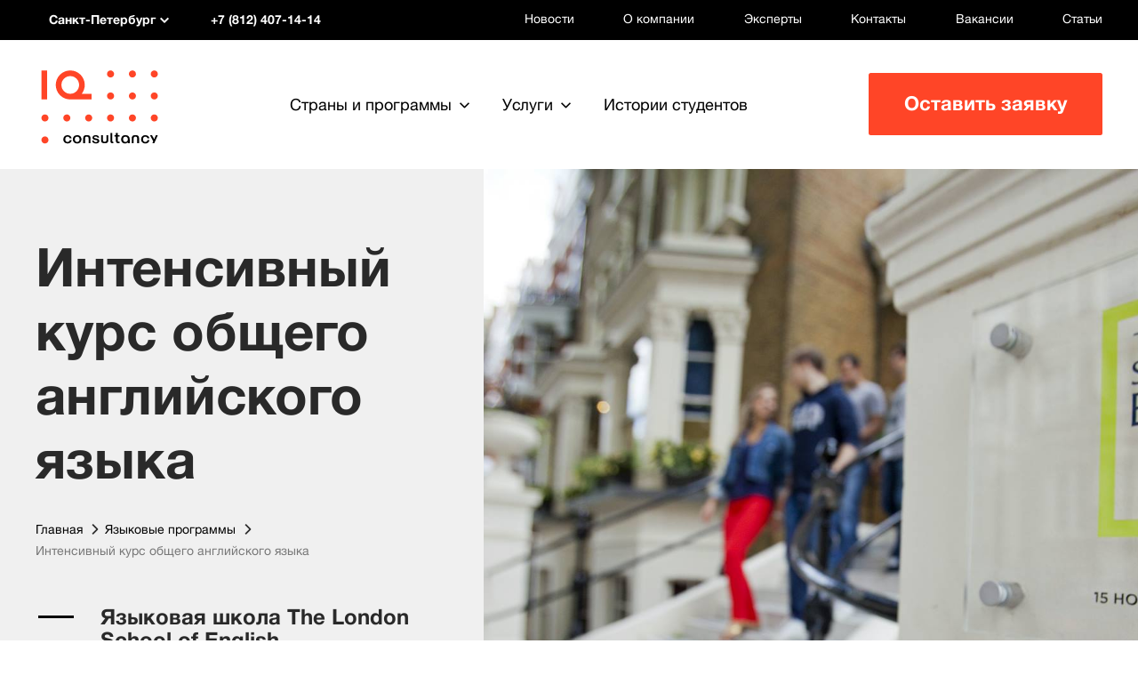

--- FILE ---
content_type: text/html; charset=UTF-8
request_url: https://www.iqconsultancy.ru/countries/britain/lang_prog/the_course_is_to_communicate_effectively/
body_size: 37791
content:
<!DOCTYPE html>
<html>
    <head>

        <title>Интенсивный курс общего английского языка  - языковые курсы в Великобритании</title>
                <link rel="alternate" hreflang="ru" href="https://www.iqconsultancy.ru/countries/britain/lang_prog/the_course_is_to_communicate_effectively/" /><link rel="alternate" hreflang="ru-UA" href="https://www.iqconsultancy.com.ua/countries/britain/lang_prog/the_course_is_to_communicate_effectively/" />        
        
        <meta http-equiv="Content-Type" content="text/html; charset=UTF-8">
        <meta name="viewport" content="width=device-width">

        <meta name="google-site-verification" content="e9XeY5l5Rg1_o30tn5UEz7xljH-1oVQ3V_AKe0DZtDE" />
        <meta name="google-site-verification" content="2XqXEapuAozDizt52Hgl1U9fJ2SK6Kax_MyO8xtAyKY" />
        <meta name="SKYPE_TOOLBA" content="SKYPE_TOOLBAR_PARSER_COMPATIBLE">

        <link rel="stylesheet" href="https://www.iqconsultancy.ru/upload/css/owl.carousel.min.css">
        <link rel="stylesheet" href="https://www.iqconsultancy.ru/upload/css/owl.theme.default.min.css">
        <link rel="stylesheet" href="https://stackpath.bootstrapcdn.com/bootstrap/4.3.1/css/bootstrap.min.css" integrity="sha384-ggOyR0iXCbMQv3Xipma34MD+dH/1fQ784/j6cY/iJTQUOhcWr7x9JvoRxT2MZw1T" crossorigin="anonymous">
        <link href="https://www.iqconsultancy.ru/media/css/styles.min.css" rel="stylesheet" type="text/css">
        <link href="https://www.iqconsultancy.ru/media/css/new_form.css?8245487" rel="stylesheet" type="text/css">
        <!--[if lt IE 9]>
        <script src="https://www.iqconsultancy.ru/media/js/respond.src.js" type="text/javascript"></script><![endif]-->
                <script src="https://www.iqconsultancy.ru/media/js/jquery-1.11.3.min.js" type="text/javascript"></script>
        <script src="https://cdnjs.cloudflare.com/ajax/libs/velocity/1.5.0/velocity.min.js"></script>
     <!--<script src="https://s3-us-west-2.amazonaws.com/s.cdpn.io/2/velocity.ui.min.js"></script>-->
     <script src="/media/js/velocity.ui.min.js"></script>
        <!-- Latest compiled and minified CSS -->
        <link rel="stylesheet" href="https://unpkg.com/multiple-select@1.5.2/dist/multiple-select.min.css">
        <!-- Latest compiled and minified JavaScript -->
        <script src="https://unpkg.com/multiple-select@1.5.2/dist/multiple-select.min.js"></script>


        <script src="https://www.iqconsultancy.ru/media/js/modernizr.custom.min.js" type="text/javascript"></script>

        <script src="https://www.iqconsultancy.ru/media/js/jquery.imagesloaded.min.js" type="text/javascript"></script>
        <script src="https://www.iqconsultancy.ru/media/js/jquery.fs.selecter.min.js" type="text/javascript"></script>
        <script src="https://www.iqconsultancy.ru/media/js/jquery.placeholder.min.js" type="text/javascript"></script>
        <script src="https://www.iqconsultancy.ru/media/js/inputmask.min.js" type="text/javascript"></script>
        <script src="https://www.iqconsultancy.ru/media/js/jquery.inputmask.min.js" type="text/javascript"></script>
        <script src="https://www.iqconsultancy.ru/media/js/jquery.mousewheel.min.js" type="text/javascript"></script>
        <script src="https://www.iqconsultancy.ru/media/js/jquery.touchSwipe.min.js" type="text/javascript"></script>
        <script src="https://www.iqconsultancy.ru/media/js/jquery.mCustomScrollbar.concat.min.js" type="text/javascript"></script>
        <script src="https://www.iqconsultancy.ru/media/js/slick.min.js" type="text/javascript"></script>
        <script src="https://www.iqconsultancy.ru/media/js/jquery.sticky-kit.min.js" type="text/javascript"></script>
        <script src="https://www.iqconsultancy.ru/media/js/likely.min.js" type="text/javascript"></script>
        <script src="https://www.iqconsultancy.ru/media/js/script.min.js?v=20161205" type="text/javascript"></script>
        <script src="https://www.iqconsultancy.ru/media/js/sourcebuster.min.js" type="text/javascript"></script>
        <script src="https://www.iqconsultancy.ru/media/js/ita_marketing.min.js?v=" type="text/javascript"></script>
        <script src="https://www.iqconsultancy.ru/media/js/iq.js?v=" type="text/javascript"></script>
        
        <link href="/bitrix/css/main/all.min.css" rel="stylesheet">
<!-- Page hiding snippet (recommended) -->
        <style>.async-hide { opacity: 0 !important} </style>
        

        <meta name="SKYPE_TOOLBAR" content ="SKYPE_TOOLBAR_PARSER_COMPATIBLE" /> 
		<!--<link rel="stylesheet" href="https://maxcdn.bootstrapcdn.com/font-awesome/4.7.0/css/font-awesome.min.css">-->
        <meta name="robots" content="noyaca"/>
        <link rel="stylesheet" type="text/css" href="/js/skins/tango/skin.min.css" />
        <link href='/js/overcast/jquery-ui-1.10.3.custom.min.css' rel='stylesheet' type='text/css'>
        <link href='/js/jquery.fancybox.min.css' rel='stylesheet' type='text/css'>
        <!--link href='://fonts.googleapis.com/css?family=PT+Serif:400,700,400italic,700italic&subset=latin,cyrillic' rel='stylesheet' type='text/css'>
        <link href='://fonts.googleapis.com/css?family=Open+Sans:300italic,400italic,600italic,700italic,800italic,400,300,600,700,800&subset=latin,cyrillic' rel='stylesheet' type='text/css'-->
        <link rel="shortcut icon" type="image/x-icon" href="/bitrix/templates/nd_forInternalPages/favicon.ico" />
        <!--script type="text/javascript" src="/js/jquery.js"></script-->
        
        <script type="text/javascript">
	  $(function() {
	      $( "#tabs" ).tabs();
	  });
        </script>
	
<meta http-equiv="Content-Type" content="text/html; charset=UTF-8" />
<meta name="robots" content="index, follow" />
<meta name="keywords" content="Интенсивный курс общего английского языка " />
<meta name="description" content="Интенсивный курс общего английского языка : описание программы, внеклассные занятия, экскурсии, возраст участников, даты и стоимость.  
IQ Consultancy предоставит всю информацию о программе, оформит документы и визы, организует перелет." />
<link rel="canonical" href="https://www.iqconsultancy.ru/countries/britain/lang_prog/the_course_is_to_communicate_effectively/" />
<link href="/bitrix/cache/css/iq/nd_forInternalPages/kernel_main/kernel_main.css?172535129148075" type="text/css"  rel="stylesheet" />
<link href="/bitrix/cache/css/iq/nd_forInternalPages/page_a49e33263db49011f898202501302a97/page_a49e33263db49011f898202501302a97.css?1725198443897" type="text/css"  rel="stylesheet" />
<link href="/bitrix/cache/css/iq/nd_forInternalPages/template_f760a7a84963cc841cc4e4e5a1dfdd9c/template_f760a7a84963cc841cc4e4e5a1dfdd9c.css?172519341923491" type="text/css"  data-template-style="true"  rel="stylesheet" />
<script type="text/javascript">if(!window.BX)window.BX={message:function(mess){if(typeof mess=='object') for(var i in mess) BX.message[i]=mess[i]; return true;}};</script>
<script type="text/javascript">(window.BX||top.BX).message({'JS_CORE_LOADING':'Загрузка...','JS_CORE_NO_DATA':'- Нет данных -','JS_CORE_WINDOW_CLOSE':'Закрыть','JS_CORE_WINDOW_EXPAND':'Развернуть','JS_CORE_WINDOW_NARROW':'Свернуть в окно','JS_CORE_WINDOW_SAVE':'Сохранить','JS_CORE_WINDOW_CANCEL':'Отменить','JS_CORE_WINDOW_CONTINUE':'Продолжить','JS_CORE_H':'ч','JS_CORE_M':'м','JS_CORE_S':'с','JSADM_AI_HIDE_EXTRA':'Скрыть лишние','JSADM_AI_ALL_NOTIF':'Показать все','JSADM_AUTH_REQ':'Требуется авторизация!','JS_CORE_WINDOW_AUTH':'Войти','JS_CORE_IMAGE_FULL':'Полный размер'});</script>
<script type="text/javascript">(window.BX||top.BX).message({'LANGUAGE_ID':'ru','FORMAT_DATE':'DD.MM.YYYY','FORMAT_DATETIME':'DD.MM.YYYY HH:MI:SS','COOKIE_PREFIX':'BITRIX_SM','SERVER_TZ_OFFSET':'25200','SITE_ID':'iq','SITE_DIR':'/','USER_ID':'','SERVER_TIME':'1767025306','USER_TZ_OFFSET':'0','USER_TZ_AUTO':'Y','bitrix_sessid':'a3dcef5e3238384b97bfe5ce17543140'});</script>


<script type="text/javascript" src="/bitrix/cache/js/iq/nd_forInternalPages/kernel_main/kernel_main.js?1750758402319173"></script>
<script type="text/javascript">BX.setJSList(['/bitrix/js/main/core/core.js?1750427017112413','/bitrix/js/main/core/core_ajax.js?172518039920978','/bitrix/js/main/core/core_popup.js?172518039931170','/bitrix/js/main/core/core_fx.js?17251803999592','/bitrix/js/main/json/json2.min.js?17251803993467','/bitrix/js/main/core/core_ls.js?17251803997365','/bitrix/js/main/session.js?17251803992511','/bitrix/js/main/core/core_window.js?172518039974754','/bitrix/js/main/core/core_date.js?172518039934276','/bitrix/js/main/utils.js?172518039919858','/js/script.min.js?17251804016779','/js/jquery.fancybox.min.js?172518040131494','/js/jquery.jcarousel.min.js?172518040117280','/js/jquery-ui-1.10.3.custom.min.js?1725180401277590','/js/google_analitics_submit.min.js?1725180401574','/bitrix/templates/.default/components/bitrix/menu/programs/script.js?1725180400618','/bitrix/templates/.default/components/bitrix/menu/top_header/script.js?1725180400618','/bitrix/templates/.default/components/bitrix/menu/top/script.js?1725180400618','/bitrix/templates/.default/components/bitrix/menu/mobile-top/script.js?1725180400618','/bitrix/templates/.default/components/bitrix/menu/social_network/script.js?1725180400618']); </script>
<script type="text/javascript">BX.setCSSList(['/bitrix/js/main/core/css/core.css?17251803992854','/bitrix/js/main/core/css/core_popup.css?172518039933075','/bitrix/js/main/core/css/core_date.css?17251803999689','/bitrix/templates/.default/components/bitrix/news.detail/nd_lang_prog/style.css?1725180400601','/bitrix/templates/.default/components/bitrix/menu/programs/style.css?17251804005059','/bitrix/templates/.default/components/bitrix/menu/top_header/style.css?17251804005059','/bitrix/templates/.default/components/bitrix/menu/top/style.css?17251804005059','/bitrix/templates/.default/components/bitrix/menu/mobile-top/style.css?17251804005059','/bitrix/templates/.default/components/bitrix/menu/social_network/style.css?1725180400697','/bitrix/templates/nd_forInternalPages/styles.css?17251804005','/bitrix/templates/nd_forInternalPages/template_styles.css?17251804002']); </script>


<script type="text/javascript" src="/bitrix/cache/js/iq/nd_forInternalPages/template_5b05f49e71b30bec69d58b34a503f18e/template_5b05f49e71b30bec69d58b34a503f18e.js?1725193419339762"></script>
<script type="text/javascript">var _ba = _ba || []; _ba.push(["aid", "f895620e6c735f0fe551b421e5aabc82"]); _ba.push(["host", "www.iqconsultancy.ru"]); (function() {var ba = document.createElement("script"); ba.type = "text/javascript"; ba.async = true;ba.src = (document.location.protocol == "https:" ? "https://" : "https://") + "bitrix.info/ba.js";var s = document.getElementsByTagName("script")[0];s.parentNode.insertBefore(ba, s);})();</script>


        <style>
            @import "/bitrix/templates/.default/template_styles.min.css";
        </style>
    <link rel="preload" href="/bitrix/css/webfonts/fa-solid-900.woff2" as="font" type="font/woff2" crossorigin="anonymous">
    <link rel="preload" href="/media/fonts/cf45dd62-4ace-47a2-abee-6fe9e95a1daa.woff2" as="font" type="font/woff2" crossorigin="anonymous">
    <link rel="preload" href="/media/fonts/51f47b5d-143f-4d30-a6c3-23217fc0136b.woff2" as="font" type="font/woff2" crossorigin="anonymous">
    <link rel="preload" href="/bitrix/css/webfonts/fa-regular-400.woff2" as="font" type="font/woff2" crossorigin="anonymous">
    <script src="https://kit.fontawesome.com/a010647b51.js"></script>

        <link rel="stylesheet" href="/local/templates/.default/components/bitrix/form.result.new/iq-consultation-nd/intlTelInput.css">
        <script type="text/javascript" src="/local/templates/.default/components/bitrix/form.result.new/iq-consultation-nd/intlTelInput.js"></script>

        <script type="application/javascript">
            $(document).ready(function() {
                var input = document.querySelector("#phone_inp");
                window.intlTelInput(input, {
                    autoPlaceholder: "off",
                    hiddenInput: "telefon",
                    placeholderNumberType: "MOBILE",
                    preferredCountries: ['ru'],
                    separateDialCode: true,
                    utilsScript: "/local/templates/.default/components/bitrix/form.result.new/iq-consultation-nd/utils.js",
                });
            });

        </script>
    
    <script type="application/ld+json">
        [{
                "@context": "https://schema.org",
                "@type": "Organization",
                "url": "https://www.iqconsultancy.ru/",
                "name": "IQ Consultancy Москва",
                "logo": "https://www.iqconsultancy.ru/media/images/logo.jpg",
                "address": {
                    "@type": "PostalAddress",
                    "@id": "https://www.iqconsultancy.ru/contacts/moscow/",
                    "addressLocality": "Москва",
                    "streetAddress": "Метро «Сокол» Ленинградский проспект, 80, корпус 16, подъезд 3, этаж 3, офис 305",
                    "telephone": "+7 (495) 374-59-00",
                    "email": "msk@iqconsultancy.ru",
                    "addressCountry": "RU"
                }
            },

            {
                "@context": "https://schema.org",
                "@type": "Organization",
                "url": "https://www.iqconsultancy.ru/",
                "name": "IQ Consultancy Санкт-Петербург",
                "logo": "https://www.iqconsultancy.ru/media/images/logo.jpg",
                "address": {
                    "@type": "PostalAddress",
                    "@id": "https://www.iqconsultancy.ru/contacts/spb/",
                    "addressLocality": "Санкт-Петербург",
                    "streetAddress": "Метро «Маяковская» ул. Жуковского, 3, этаж 4",
                    "telephone": "+7 (812) 407-14-14",
                    "email": "spb@iqconsultancy.ru",
                    "addressCountry": "RU"
                }
            },
            {
                "@context": "https://schema.org",
                "@type": "Organization",
                "url": "https://www.iqconsultancy.ru/",
                "name": "IQ Consultancy Новосибирск",
                "logo": "https://www.iqconsultancy.ru/media/images/logo.jpg",
                "address": {
                    "@type": "PostalAddress",
                    "@id": "https://www.iqconsultancy.ru/contacts/novosibirsk/",
                    "addressLocality": "Москва",
                    "streetAddress": "Метро «Красный проспект» ул. Фрунзе, 5, офис 505",
                    "telephone": "+7 (383) 383-01-51",
                    "email": "nsk@iqconsultancy.ru",
                    "addressCountry": "RU"
                }
            },
            {
                "@context": "https://schema.org",
                "@type": "Organization",
                "url": "https://www.iqconsultancy.ru/",
                "name": "IQ Consultancy Казань",
                "logo": "https://www.iqconsultancy.ru/media/images/logo.jpg",
                "address": {
                    "@type": "PostalAddress",
                    "@id": "https://www.iqconsultancy.ru/contacts/kazan/",
                    "addressLocality": "Казань",
                    "streetAddress": "Метро «Козья Слобода» пр. Ибрагимова, 58, офис 606",
                    "telephone": "+7 (843) 212-26-22",
                    "email": "kzn@iqconsultancy.ru",
                    "addressCountry": "RU"
                }
            },
            {
                "@context": "https://schema.org",
                "@type": "Organization",
                "url": "https://www.iqconsultancy.ru/",
                "name": "IQ Consultancy Уфа",
                "logo": "https://www.iqconsultancy.ru/media/images/logo.jpg",
                "address": {
                    "@type": "PostalAddress",
                    "@id": "https://www.iqconsultancy.ru/contacts/ufa/",
                    "addressLocality": "Уфа",
                    "streetAddress": "ул. Чернышевского, 82, корпус 6, офис 306",
                    "telephone": "+7 (347) 200-05-11",
                    "email": "ufa@iqconsultancy.ru",
                    "addressCountry": "RU"
                }
            },
            {
                "@context": "https://schema.org",
                "@type": "Organization",
                "url": "https://www.iqconsultancy.ru/",
                "name": "IQ Consultancy Киев",
                "logo": "https://www.iqconsultancy.ru/media/images/logo.jpg",
                "address": {
                    "@type": "PostalAddress",
                    "@id": "https://www.iqconsultancy.ru/contacts/kiev/",
                    "addressLocality": "Киев",
                    "streetAddress": "Метро «Контрактовая площадь» Бизнес-центр «Вознесенский спуск» ул. Вознесенский спуск, 23а, этаж 6, офис 36",
                    "telephone": "+380 (44) 332-21-12",
                    "email": "kyiv@iqconsultancy.com.ua",
                    "addressCountry": "UA"
                }
            },
            {
                "@context": "https://schema.org",
                "@type": "Organization",
                "url": "https://www.iqconsultancy.ru/",
                "name": "IQ Consultancy Прага",
                "logo": "https://www.iqconsultancy.ru/media/images/logo.jpg",
                "address": {
                    "@type": "PostalAddress",
                    "@id": "https://www.iqconsultancy.ru/contacts/prague/",
                    "addressLocality": "Прага",
                    "streetAddress": "Metro I. P. Pavlova IBC – Italian Business Center Čelakovského sady 1580/4 110 00 Praha 1",
                    "telephone": "+420 228 885 526",
                    "email": "praha@iqconsultancy.cz",
                    "addressCountry": "CZ"
                }
            },
            {
                "@context": "https://schema.org",
                "@type": "Organization",
                "url": "https://www.iqconsultancy.ru/",
                "name": "IQ Consultancy Алматы",
                "logo": "https://www.iqconsultancy.ru/media/images/logo.jpg",
                "address": {
                    "@type": "PostalAddress",
                    "@id": "https://www.iqconsultancy.ru/contacts/almaty/",
                    "addressLocality": "Алматы",
                    "streetAddress": "Метро «Абая» Бизнес-центр Green Tower Достык проспект, 192/2, офис 912",
                    "telephone": "+7 (727) 312-28-00",
                    "email": "almaty@iqconsultancy.kz",
                    "addressCountry": "KZ"
                }
            },
            {
                "@context": "https://schema.org",
                "@type": "Organization",
                "url": "https://www.iqconsultancy.ru/",
                "name": "IQ Consultancy London",
                "logo": "https://www.iqconsultancy.ru/media/images/logo.jpg",
                "address": {
                    "@type": "PostalAddress",
                    "@id": "https://www.iqconsultancy.ru/contacts/london/",
                    "addressLocality": "London",
                    "streetAddress": "Legal address: 59 Devons Road United Kingdom E3 3DW",
                    "telephone": "+442 037 695 611",
                    "email": "london@iqconsultancy.uk",
                    "addressCountry": "UK"
                }
            }

        ]
    </script>
    <!-- Google Tag Manager -->
    <script>(function(w,d,s,l,i){w[l]=w[l]||[];w[l].push({'gtm.start':
    new Date().getTime(),event:'gtm.js'});var f=d.getElementsByTagName(s)[0],
    j=d.createElement(s),dl=l!='dataLayer'?'&l='+l:'';j.async=true;j.src=
    'https://www.googletagmanager.com/gtm.js?id='+i+dl;f.parentNode.insertBefore(j,f);
    })(window,document,'script','dataLayer','GTM-PKN3M2');</script>
    <!-- End Google Tag Manager -->

    <!-- VideoJS -->
    <link href="/upload/video/video-js-8.21.1/video-js.min.css" rel="stylesheet" />
    <!-- VideoJS -->
    <script>(function () { var widget = document.createElement('script'); widget.defer = true; widget.dataset.pfId = '79c8e5a2-f112-42de-ad54-c24391c0921c'; widget.src = 'https://widget.yourgood.app/script/widget.js?id=79c8e5a2-f112-42de-ad54-c24391c0921c&now='+Date.now(); document.head.appendChild(widget); })()</script>

    </head>
    
    <body>


    <noscript>
		<iframe src="https://www.googletagmanager.com/ns.html?id=GTM-PKN3M2"
				height="0" width="0" style="display:none;visibility:hidden">
		</iframe>
	</noscript>
    
	<script>
		//dataLayer = [];
		dataLayer.push({'event': 'set-contentGroup5' });	</script>
	
        <div id="panel">
        </div>
        
        <section id="inside_pages" class="wrapper"
                    >
	  <header class="header" alt="3.131.169.211">
	      <div class="header-top-panel">
		<div class="inner-width">
		    <div class="header-top-panel-content fw">
		        <div class="mobile-logo"><a href="/"><img src="https://www.iqconsultancy.ru/media/images/logo-mobile.svg" alt=""></a></div>
				<nav class="top-panel-menu top-panel-menu--left">
					<ul class="top-panel-menu-list">
					    						<li class="list-item"><a href="https://www.iqschool.ru" target="_blank" class="list-item__link">Языковой центр</a></li>
						<li class="list-item"><a href="https://www.edustaff.ru" target="_blank" class="list-item__link">Корпоративное обучение</a></li>
											</ul>
				</nav>

<div class="choice-sity">
    <div class="choice-current-sity fw js-show-choice-sity-list"> 
        <div class="choice-sity__sity"><span class="choice-current-sity-val icon-arrow-down-2">Санкт-Петербург</span></div>
        <div class="choice-sity__phone">+7 (812) 407-14-14</div>
    </div>
    <div class="choice-sity-list">
	  <!--a data-city="" class="choice-sity-list-item fw" href=""-->
	  <div data-city="Москва" data-city_id="4013" data-id="4013" class="choice-sity-list-item fw" href="">
	      <div class="choice-sity__sity">Москва</div>
	      <div class="choice-sity__phone">+7 (495) 374-59-00</div>
	  </div>
	  <!--a data-city="" class="choice-sity-list-item fw" href=""-->
	  <div data-city="Санкт-Петербург" data-city_id="4014" data-id="4014" class="choice-sity-list-item fw" href="">
	      <div class="choice-sity__sity">Санкт-Петербург</div>
	      <div class="choice-sity__phone">+7 (812) 407-14-14</div>
	  </div>
	  <!--a data-city="" class="choice-sity-list-item fw" href=""-->
	  <div data-city="Прага" data-city_id="4019" data-id="4019" class="choice-sity-list-item fw" href="">
	      <div class="choice-sity__sity">Прага</div>
	      <div class="choice-sity__phone">+420 228 885 526</div>
	  </div>
	  <!--a data-city="" class="choice-sity-list-item fw" href=""-->
	  <div data-city="London" data-city_id="29831" data-id="29831" class="choice-sity-list-item fw" href="">
	      <div class="choice-sity__sity">London</div>
	      <div class="choice-sity__phone">+442 037 695 611</div>
	  </div>
	  <!--a data-city="" class="choice-sity-list-item fw" href=""-->
	  <div data-city="Анкара" data-city_id="37007" data-id="37007" class="choice-sity-list-item fw" href="">
	      <div class="choice-sity__sity">Анкара</div>
	      <div class="choice-sity__phone">+90 850 284 53 78</div>
	  </div>
    </div>

	
</div>
<!--<div class="callback_bl js-show-consultation-popup-call"><a href="#">Заказать звонок</a></div>-->
<div class="countries-fix-only">
   <a href="javascript:void(0)" id="headFix_show" class="top-panel-menu-item__link">Страны и программы</a>
    <div id="header-sity-programmFix" class="header-country-programm">
		<div class="inner-width">
		    <div class="header-country-programm-content fw">
		        <div class="header-countries">
			  <div class="header-country-programm-title h2">Страны</div>
			  <ul class="country-list">
        <li class="country-list-item">
	  <a href="/countries/austrialia/" class="country-list-item__link">
	      <span class="country-list-item__flag"><img src="/upload/uf/6cd/australia.svg" alt=""></span><span class="country-list-item__title">Австралия</span>
	  </a>
        </li>
        <li class="country-list-item">
	  <a href="/countries/austria/" class="country-list-item__link">
	      <span class="country-list-item__flag"><img src="/upload/uf/1ee/austria.svg" alt=""></span><span class="country-list-item__title">Австрия</span>
	  </a>
        </li>
        <li class="country-list-item">
	  <a href="/countries/belgium/" class="country-list-item__link">
	      <span class="country-list-item__flag"><img src="/upload/uf/e2f/belgium.svg" alt=""></span><span class="country-list-item__title">Бельгия</span>
	  </a>
        </li>
        <li class="country-list-item">
	  <a href="/countries/britain/" class="country-list-item__link">
	      <span class="country-list-item__flag"><img src="/upload/uf/bff/england.svg" alt=""></span><span class="country-list-item__title">Великобритания</span>
	  </a>
        </li>
        <li class="country-list-item">
	  <a href="/countries/germany/" class="country-list-item__link">
	      <span class="country-list-item__flag"><img src="/upload/uf/71d/germany.svg" alt=""></span><span class="country-list-item__title">Германия</span>
	  </a>
        </li>
        <li class="country-list-item">
	  <a href="/countries/spain/" class="country-list-item__link">
	      <span class="country-list-item__flag"><img src="/upload/uf/b5a/spane.svg" alt=""></span><span class="country-list-item__title">Испания</span>
	  </a>
        </li>
        <li class="country-list-item">
	  <a href="/countries/italy/" class="country-list-item__link">
	      <span class="country-list-item__flag"><img src="/upload/uf/bc0/italy.svg" alt=""></span><span class="country-list-item__title">Италия</span>
	  </a>
        </li>
        <li class="country-list-item">
	  <a href="/countries/canada/" class="country-list-item__link">
	      <span class="country-list-item__flag"><img src="/upload/uf/816/canada.svg" alt=""></span><span class="country-list-item__title">Канада</span>
	  </a>
        </li>
        <li class="country-list-item">
	  <a href="/countries/malaysia/" class="country-list-item__link">
	      <span class="country-list-item__flag"><img src="/upload/uf/d32/malaysia.svg" alt=""></span><span class="country-list-item__title">Малайзия</span>
	  </a>
        </li>
        <li class="country-list-item">
	  <a href="/countries/netherlands/" class="country-list-item__link">
	      <span class="country-list-item__flag"><img src="/upload/uf/da3/netherlands.svg" alt=""></span><span class="country-list-item__title">Нидерланды</span>
	  </a>
        </li>
        <li class="country-list-item">
	  <a href="/countries/uae/" class="country-list-item__link">
	      <span class="country-list-item__flag"><img src="/upload/uf/8bd/uae.svg" alt=""></span><span class="country-list-item__title">ОАЭ</span>
	  </a>
        </li>
        <li class="country-list-item">
	  <a href="/countries/singapur/" class="country-list-item__link">
	      <span class="country-list-item__flag"><img src="/upload/uf/1c0/singapore.svg" alt=""></span><span class="country-list-item__title">Сингапур</span>
	  </a>
        </li>
        <li class="country-list-item">
	  <a href="/countries/usa/" class="country-list-item__link">
	      <span class="country-list-item__flag"><img src="/upload/uf/6bc/usa.svg" alt=""></span><span class="country-list-item__title">США</span>
	  </a>
        </li>
        <li class="country-list-item">
	  <a href="/countries/thailand/" class="country-list-item__link">
	      <span class="country-list-item__flag"><img src="/upload/uf/391/thailand.svg" alt=""></span><span class="country-list-item__title">Таиланд</span>
	  </a>
        </li>
        <li class="country-list-item">
	  <a href="/countries/turkey/" class="country-list-item__link">
	      <span class="country-list-item__flag"><img src="/upload/uf/4c0/Turkey.min.svg" alt=""></span><span class="country-list-item__title">Турция</span>
	  </a>
        </li>
        <li class="country-list-item">
	  <a href="/countries/france/" class="country-list-item__link">
	      <span class="country-list-item__flag"><img src="/upload/uf/0eb/france.svg" alt=""></span><span class="country-list-item__title">Франция</span>
	  </a>
        </li>
        <li class="country-list-item">
	  <a href="/countries/switzerland/" class="country-list-item__link">
	      <span class="country-list-item__flag"><img src="/upload/uf/abf/switzerland.svg" alt=""></span><span class="country-list-item__title">Швейцария</span>
	  </a>
        </li>
        <li class="country-list-item">
	  <a href="/countries/sweden/" class="country-list-item__link">
	      <span class="country-list-item__flag"><img src="/upload/uf/b1c/sweden.png" alt=""></span><span class="country-list-item__title">Швеция</span>
	  </a>
        </li>
			  </ul>
		        </div>
		        <div class="header-programms">

<div class="header-country-programm-title h2">Программы</div>
<ul class="header-programm-list">
    <li class="header-programm-list-item"><a href="/lang_prog/" class="header-programm-list-item__link icon-spec-arrow-2">Языковые программы</a></li>
    <li class="header-programm-list-item"><a href="/secondary_education/" class="header-programm-list-item__link icon-spec-arrow-2">Среднее образование</a></li>
    <li class="header-programm-list-item"><a href="/higher_education/" class="header-programm-list-item__link icon-spec-arrow-2">Высшее образование</a></li>
</ul>
 
		        </div>
		    </div>
		</div>
	      </div>
</div>

<nav class="top-panel-menu">
    <ul class="top-panel-menu-list">
        <li class="top-panel-menu-item"><a href="/news/" class="top-panel-menu-item__link ">Новости</a></li>
        <li class="top-panel-menu-item"><a href="/about/" class="top-panel-menu-item__link ">О компании</a></li>
        <li class="top-panel-menu-item"><a href="/experts/" class="top-panel-menu-item__link ">Эксперты</a></li>
        <li class="top-panel-menu-item"><a href="/contacts/" class="top-panel-menu-item__link ">Контакты</a></li>
        <li class="top-panel-menu-item"><a href="/about/vacancy/" class="top-panel-menu-item__link ">Вакансии</a></li>
        <li class="top-panel-menu-item"><a href="/articles/" class="top-panel-menu-item__link ">Статьи</a></li>
    </ul>
</nav>
 
		    </div>
		</div>
	      </div>
	      
	      <div class="header-bottom-panel">
		<div class="inner-width">
		    <div class="header-bottom-panel-content fw">
		        <div class="logo"><a href="https://www.iqconsultancy.ru"><img src="https://www.iqconsultancy.ru/media/images/logo.svg" alt=""></a></div>

<nav class="top-menu">
    <ul class="top-menu-list" id="linkself">
        <li class="top-menu-item"><a href="javascript:void(0)" class="top-menu-item__link _with-arrow icon-arrow-down js-show-country-programm">Страны и программы</a></li>
        <li class="top-menu-item"><a href="#linkself" class="top-menu-item__link _with-arrow icon-arrow-down js-show-service-programm">Услуги</a></li>
        <li class="top-menu-item"><a href="/articles/?tags=students_stories" class="top-menu-item__link">Истории студентов</a></li>
    </ul>
</nav>
 
		        <button type="button" class="btn header-add-request-btn js-show-iqevents-form-popup itagencyanchor" data-old="js-show-consultation-popup">Оставить заявку</button>
		        <div class="overlay header-country-programm-overlay js-header-country-programm-overlay"></div>
		    </div>
		</div>
	      </div>
	      <div id="header-sity-programm" class="header-country-programm">
		<div class="inner-width">
		    <div class="header-country-programm-content fw">
		        <div class="header-countries">
			  <div class="header-country-programm-title h2">Страны</div>
			  <ul class="country-list">
        <li class="country-list-item">
	  <a href="/countries/austrialia/" class="country-list-item__link">
	      <span class="country-list-item__flag"><img src="/upload/uf/6cd/australia.svg" alt=""></span><span class="country-list-item__title">Австралия</span>
	  </a>
        </li>
        <li class="country-list-item">
	  <a href="/countries/austria/" class="country-list-item__link">
	      <span class="country-list-item__flag"><img src="/upload/uf/1ee/austria.svg" alt=""></span><span class="country-list-item__title">Австрия</span>
	  </a>
        </li>
        <li class="country-list-item">
	  <a href="/countries/belgium/" class="country-list-item__link">
	      <span class="country-list-item__flag"><img src="/upload/uf/e2f/belgium.svg" alt=""></span><span class="country-list-item__title">Бельгия</span>
	  </a>
        </li>
        <li class="country-list-item">
	  <a href="/countries/britain/" class="country-list-item__link">
	      <span class="country-list-item__flag"><img src="/upload/uf/bff/england.svg" alt=""></span><span class="country-list-item__title">Великобритания</span>
	  </a>
        </li>
        <li class="country-list-item">
	  <a href="/countries/germany/" class="country-list-item__link">
	      <span class="country-list-item__flag"><img src="/upload/uf/71d/germany.svg" alt=""></span><span class="country-list-item__title">Германия</span>
	  </a>
        </li>
        <li class="country-list-item">
	  <a href="/countries/spain/" class="country-list-item__link">
	      <span class="country-list-item__flag"><img src="/upload/uf/b5a/spane.svg" alt=""></span><span class="country-list-item__title">Испания</span>
	  </a>
        </li>
        <li class="country-list-item">
	  <a href="/countries/italy/" class="country-list-item__link">
	      <span class="country-list-item__flag"><img src="/upload/uf/bc0/italy.svg" alt=""></span><span class="country-list-item__title">Италия</span>
	  </a>
        </li>
        <li class="country-list-item">
	  <a href="/countries/canada/" class="country-list-item__link">
	      <span class="country-list-item__flag"><img src="/upload/uf/816/canada.svg" alt=""></span><span class="country-list-item__title">Канада</span>
	  </a>
        </li>
        <li class="country-list-item">
	  <a href="/countries/malaysia/" class="country-list-item__link">
	      <span class="country-list-item__flag"><img src="/upload/uf/d32/malaysia.svg" alt=""></span><span class="country-list-item__title">Малайзия</span>
	  </a>
        </li>
        <li class="country-list-item">
	  <a href="/countries/netherlands/" class="country-list-item__link">
	      <span class="country-list-item__flag"><img src="/upload/uf/da3/netherlands.svg" alt=""></span><span class="country-list-item__title">Нидерланды</span>
	  </a>
        </li>
        <li class="country-list-item">
	  <a href="/countries/uae/" class="country-list-item__link">
	      <span class="country-list-item__flag"><img src="/upload/uf/8bd/uae.svg" alt=""></span><span class="country-list-item__title">ОАЭ</span>
	  </a>
        </li>
        <li class="country-list-item">
	  <a href="/countries/singapur/" class="country-list-item__link">
	      <span class="country-list-item__flag"><img src="/upload/uf/1c0/singapore.svg" alt=""></span><span class="country-list-item__title">Сингапур</span>
	  </a>
        </li>
        <li class="country-list-item">
	  <a href="/countries/usa/" class="country-list-item__link">
	      <span class="country-list-item__flag"><img src="/upload/uf/6bc/usa.svg" alt=""></span><span class="country-list-item__title">США</span>
	  </a>
        </li>
        <li class="country-list-item">
	  <a href="/countries/thailand/" class="country-list-item__link">
	      <span class="country-list-item__flag"><img src="/upload/uf/391/thailand.svg" alt=""></span><span class="country-list-item__title">Таиланд</span>
	  </a>
        </li>
        <li class="country-list-item">
	  <a href="/countries/turkey/" class="country-list-item__link">
	      <span class="country-list-item__flag"><img src="/upload/uf/4c0/Turkey.min.svg" alt=""></span><span class="country-list-item__title">Турция</span>
	  </a>
        </li>
        <li class="country-list-item">
	  <a href="/countries/france/" class="country-list-item__link">
	      <span class="country-list-item__flag"><img src="/upload/uf/0eb/france.svg" alt=""></span><span class="country-list-item__title">Франция</span>
	  </a>
        </li>
        <li class="country-list-item">
	  <a href="/countries/switzerland/" class="country-list-item__link">
	      <span class="country-list-item__flag"><img src="/upload/uf/abf/switzerland.svg" alt=""></span><span class="country-list-item__title">Швейцария</span>
	  </a>
        </li>
        <li class="country-list-item">
	  <a href="/countries/sweden/" class="country-list-item__link">
	      <span class="country-list-item__flag"><img src="/upload/uf/b1c/sweden.png" alt=""></span><span class="country-list-item__title">Швеция</span>
	  </a>
        </li>
			  </ul>
		        </div>
		        <div class="header-programms">

<div class="header-country-programm-title h2">Программы</div>
<ul class="header-programm-list">
    <li class="header-programm-list-item"><a href="/lang_prog/" class="header-programm-list-item__link icon-spec-arrow-2">Языковые программы</a></li>
    <li class="header-programm-list-item"><a href="/secondary_education/" class="header-programm-list-item__link icon-spec-arrow-2">Среднее образование</a></li>
    <li class="header-programm-list-item"><a href="/higher_education/" class="header-programm-list-item__link icon-spec-arrow-2">Высшее образование</a></li>
</ul>
 
		        </div>
		    </div>
		</div>
	      </div>
	      <div id="header-service" class="header-service header-country-programm">
                <div class="inner-width">
                    <div class="header-country-programm-content fw">
                        <div class="header-countries header-service d-flex">
                            <div class="header-country-programm-title h2"><a href="/services/higher_education/">Высшее образование</a></div>
                            <div class="header-country-programm-title h2"><a href="/services/secondary_education/">Среднее образование</a></div>
                            <div class="header-country-programm-title h2"><a href="/services/language_programs/">Языковые программы</a></div>
                        </div>
                    </div>
                </div>
            </div>
	      <button type="button" class="mobile-menu-btn icon-menu js-show-mobile-menu"></button>
	      <!--noindex--><noindex>
	      <nav id="mobile-top-menu" class="mobile-top-menu">
		<ul class="mobile-top-menu-list">
		    <li class="mobile-top-menu-list-item"><span class="mobile-top-menu-list-item__link icon-arrow-down-2 js-show-mobile-podmenu">Страны</span>
		        <div class="mobile-top-menu-list-item__podmenu">
			  <ul class="country-list">
        <li class="country-list-item">
	  <a href="/countries/austrialia/" class="country-list-item__link">
	      <span class="country-list-item__flag"><img src="/upload/uf/6cd/australia.svg" alt=""></span><span class="country-list-item__title">Австралия</span>
	  </a>
        </li>
        <li class="country-list-item">
	  <a href="/countries/austria/" class="country-list-item__link">
	      <span class="country-list-item__flag"><img src="/upload/uf/1ee/austria.svg" alt=""></span><span class="country-list-item__title">Австрия</span>
	  </a>
        </li>
        <li class="country-list-item">
	  <a href="/countries/belgium/" class="country-list-item__link">
	      <span class="country-list-item__flag"><img src="/upload/uf/e2f/belgium.svg" alt=""></span><span class="country-list-item__title">Бельгия</span>
	  </a>
        </li>
        <li class="country-list-item">
	  <a href="/countries/britain/" class="country-list-item__link">
	      <span class="country-list-item__flag"><img src="/upload/uf/bff/england.svg" alt=""></span><span class="country-list-item__title">Великобритания</span>
	  </a>
        </li>
        <li class="country-list-item">
	  <a href="/countries/germany/" class="country-list-item__link">
	      <span class="country-list-item__flag"><img src="/upload/uf/71d/germany.svg" alt=""></span><span class="country-list-item__title">Германия</span>
	  </a>
        </li>
        <li class="country-list-item">
	  <a href="/countries/spain/" class="country-list-item__link">
	      <span class="country-list-item__flag"><img src="/upload/uf/b5a/spane.svg" alt=""></span><span class="country-list-item__title">Испания</span>
	  </a>
        </li>
        <li class="country-list-item">
	  <a href="/countries/italy/" class="country-list-item__link">
	      <span class="country-list-item__flag"><img src="/upload/uf/bc0/italy.svg" alt=""></span><span class="country-list-item__title">Италия</span>
	  </a>
        </li>
        <li class="country-list-item">
	  <a href="/countries/canada/" class="country-list-item__link">
	      <span class="country-list-item__flag"><img src="/upload/uf/816/canada.svg" alt=""></span><span class="country-list-item__title">Канада</span>
	  </a>
        </li>
        <li class="country-list-item">
	  <a href="/countries/malaysia/" class="country-list-item__link">
	      <span class="country-list-item__flag"><img src="/upload/uf/d32/malaysia.svg" alt=""></span><span class="country-list-item__title">Малайзия</span>
	  </a>
        </li>
        <li class="country-list-item">
	  <a href="/countries/netherlands/" class="country-list-item__link">
	      <span class="country-list-item__flag"><img src="/upload/uf/da3/netherlands.svg" alt=""></span><span class="country-list-item__title">Нидерланды</span>
	  </a>
        </li>
        <li class="country-list-item">
	  <a href="/countries/uae/" class="country-list-item__link">
	      <span class="country-list-item__flag"><img src="/upload/uf/8bd/uae.svg" alt=""></span><span class="country-list-item__title">ОАЭ</span>
	  </a>
        </li>
        <li class="country-list-item">
	  <a href="/countries/singapur/" class="country-list-item__link">
	      <span class="country-list-item__flag"><img src="/upload/uf/1c0/singapore.svg" alt=""></span><span class="country-list-item__title">Сингапур</span>
	  </a>
        </li>
        <li class="country-list-item">
	  <a href="/countries/usa/" class="country-list-item__link">
	      <span class="country-list-item__flag"><img src="/upload/uf/6bc/usa.svg" alt=""></span><span class="country-list-item__title">США</span>
	  </a>
        </li>
        <li class="country-list-item">
	  <a href="/countries/thailand/" class="country-list-item__link">
	      <span class="country-list-item__flag"><img src="/upload/uf/391/thailand.svg" alt=""></span><span class="country-list-item__title">Таиланд</span>
	  </a>
        </li>
        <li class="country-list-item">
	  <a href="/countries/turkey/" class="country-list-item__link">
	      <span class="country-list-item__flag"><img src="/upload/uf/4c0/Turkey.min.svg" alt=""></span><span class="country-list-item__title">Турция</span>
	  </a>
        </li>
        <li class="country-list-item">
	  <a href="/countries/france/" class="country-list-item__link">
	      <span class="country-list-item__flag"><img src="/upload/uf/0eb/france.svg" alt=""></span><span class="country-list-item__title">Франция</span>
	  </a>
        </li>
        <li class="country-list-item">
	  <a href="/countries/switzerland/" class="country-list-item__link">
	      <span class="country-list-item__flag"><img src="/upload/uf/abf/switzerland.svg" alt=""></span><span class="country-list-item__title">Швейцария</span>
	  </a>
        </li>
        <li class="country-list-item">
	  <a href="/countries/sweden/" class="country-list-item__link">
	      <span class="country-list-item__flag"><img src="/upload/uf/b1c/sweden.png" alt=""></span><span class="country-list-item__title">Швеция</span>
	  </a>
        </li>
			  </ul>
		        </div>
		    </li>

<li class="mobile-top-menu-list-item"><span class="mobile-top-menu-list-item__link icon-arrow-down-2 js-show-mobile-podmenu">Программы</span>
    <div class="mobile-top-menu-list-item__podmenu">
        <ul>
	  <li class="mobile-top-menu-list-item__podmenu-item"><a href="/lang_prog/" class="mobile-top-menu-list-item__podmenu-link">Языковые программы</a></li>
	  <li class="mobile-top-menu-list-item__podmenu-item"><a href="/secondary_education/" class="mobile-top-menu-list-item__podmenu-link">Среднее образование</a></li>
	  <li class="mobile-top-menu-list-item__podmenu-item"><a href="/higher_education/" class="mobile-top-menu-list-item__podmenu-link">Высшее образование</a></li>
        </ul>
    </div>
</li>

 
<li class="mobile-top-menu-list-item"><a class="mobile-top-menu-list-item__link" href="/news/">Новости</a></li>
<!--<li class="mobile-top-menu-list-item"><a class="mobile-top-menu-list-item__link" href="/services/">Услуги</a></li>-->
<li class="mobile-top-menu-list-item"><span class="mobile-top-menu-list-item__link icon-arrow-down-2 js-show-mobile-podmenu">Услуги</span>
                        <div class="mobile-top-menu-list-item__podmenu">
                            <ul>
                                <li class="mobile-top-menu-list-item__podmenu-item"><a href="/services/language_programs/" class="mobile-top-menu-list-item__podmenu-link">Языковые программы</a></li>
                                <li class="mobile-top-menu-list-item__podmenu-item"><a href="/services/secondary_education/" class="mobile-top-menu-list-item__podmenu-link">Среднее образование</a></li>
                                <li class="mobile-top-menu-list-item__podmenu-item"><a href="/services/higher_education/" class="mobile-top-menu-list-item__podmenu-link">Высшее образование</a></li>
                            </ul>
                        </div>
                    </li>
<li class="mobile-top-menu-list-item"><a class="mobile-top-menu-list-item__link" href="/experts/">Эксперты</a></li>
<li class="mobile-top-menu-list-item"><a class="mobile-top-menu-list-item__link" href="/articles/?tags=students_stories">Истории студентов</a></li>
<li class="mobile-top-menu-list-item"><span class="mobile-top-menu-list-item__link _spec-item js-show-iqevents-form-popup" data-old="js-show-consultation-popup">Оставить заявку</span></li>
		</ul>
	      </nav>
	      <!--/noindex--></noindex>
	  </header>
	  <section class="base-content">

        
	
    <section class="school-promo _with-gray-bg">
        <div class="inner-width">
            <div class="school-promo-content fw">
				<div class="school-promo__photo">
					<div style="background-image:url(/upload/iblock/ffd/Main.jpg)" class="school-promo__photo-value"></div>
				</div>
				<div class="school-promo__text">
					<h1 class="h1">Интенсивный курс общего английского языка </h1>
<div class="breadcrumbs"><ul class="breadcrumb-list" itemscope="" itemtype="https://schema.org/BreadcrumbList"><li class="breadcrumb-list-item icon-arrow-down" itemprop="itemListElement" itemscope="" itemtype="https://schema.org/ListItem"><a href="/" itemprop="item"><span itemprop="name">Главная</span></a><meta itemprop="position" content="1"> </li><li class="breadcrumb-list-item icon-arrow-down" itemprop="itemListElement" itemscope="" itemtype="https://schema.org/ListItem"><a href="/lang_prog/" itemprop="item"><span itemprop="name">Языковые программы</span></a><meta itemprop="position" content="2"> </li><li class="breadcrumb-list-item" itemprop="itemListElement" itemscope="" itemtype="https://schema.org/ListItem"><span class="current" itemprop="name">Интенсивный курс общего английского языка </span>
<meta itemprop="position" content="3"> </li></ul></div>					<div class="school-promo__features">
						<ul class="styled-list _big">
	<li>Языковая школа The London School of English</li>
	<li>Город: Лондон</li>
	<li>Даты: круглый год</li>
	<li>Стоимость: от £660 за неделю</li>
</ul>					</div>
				</div>
			</div>
		</div>
	</section>

</section>

<section class="info-block" 
   >
    <div class="inner-width">
        <h2 class="h2">О программе </h2>
        <div class="school-about-content fw">
            <div class="school-about-left static-text">
                
<p>Программа подойдет студентам любого уровня, от начинающего до продвинутого. </p>

<p>Курс поможет уверенно общаться на повседневные темы, эффективно использовать английский для работы и путешествий, смотреть новости и кино в оригинале, грамотно составлять письма и улучшить произношение. </p>

<p>Длительность программы может быть любой — от одной недели. Куратор подберет грамматику и лексику под ваши цели.</p>

<p>Уроки проходят в небольших группах. Студенты развивают грамотность и беглость речи, разыгрывая ситуации из реальной жизни по ролям. Участники практикуют разные стратегии общения, например, учатся выражать вежливое согласие или несогласие, проявлять сочувствие или прерывать собеседника. </p>

<p>Студенты получают доступ к онлайн-платформе London School Online и смогут продолжать занятия в течение 3 месяцев после окончания программы.</p>

            </div>
            <div class="school-about-right static-text">
                <ul class="styled-list">
	<li>20+ лет</li>
	<li>уровень английского: Beginner (A1)</li>
	<li>24 занятий в неделю</li>
	<li>группа до 8 человек</li>
</ul>
<div class="video-wrapper"><iframe width="560" height="315" src="https://www.youtube.com/embed/f4mcCgMlUV8" title="YouTube video player" frameborder="0" allow="accelerometer; autoplay; clipboard-write; encrypted-media; gyroscope; picture-in-picture" allowfullscreen></iframe></div>            </div>
        </div>
    </div>
</section><section class="info-block _with-gray-bg">
    <div class="inner-width">
        <h3><h2>Даты и стоимость</h2></h3>
        <div class="static-text _big">
		<!--div class="static-text _big _margin-right"-->
	  <style>
b {
font-family: "HelveticaNeueW10-75Bold";
}
</style>
<p>
	<b>Даты:</b> круглый год
</p>
<p>
	<b>Старт программы:</b> каждый понедельник
</p>
<p>
	<b>Стоимость:</b> от £660 за неделю
</p>
<p>
	В стоимость входит: обучение, учебные материалы, отчет и сертификат об окончании курсов, доступ к онлайн-платформе.
</p>
<p>
	Дополнительно оплачивается: проживание, регистрационный сбор, авиабилеты, визовый сбор, визовое письмо, страховка, трансфер, развлекательные мероприятия и экскурсии, услуги IQ Consultancy.
</p>
 <br>        </div>
    </div>
</section><script type="text/javascript">if (window.location.hash != '' && window.location.hash != '#') top.BX.ajax.history.checkRedirectStart('bxajaxid', 'f9b446071264ceed1eaf476a25173773')</script><div id="comp_f9b446071264ceed1eaf476a25173773"></div><script type="text/javascript">if (top.BX.ajax.history.bHashCollision) top.BX.ajax.history.checkRedirectFinish('bxajaxid', 'f9b446071264ceed1eaf476a25173773');</script><script type="text/javascript">top.BX.ready(BX.defer(function() {window.AJAX_PAGE_STATE = new top.BX.ajax.component('comp_f9b446071264ceed1eaf476a25173773'); top.BX.ajax.history.init(window.AJAX_PAGE_STATE);}))</script><section class="info-block" 
   >
    <div class="inner-width">
        <h2 class="h2">Экскурсии </h2>
		<div class="static-text _big">
			<div class="info-block-content fw">
				<div class="info-block-column _left _big">
					<p>Школа предлагает большой выбор развлекательных мероприятий и экскурсий. 
Это могут быть прогулки по Ноттинг-Хиллу или Камден-Тауну, игра в мини-гольф, посещение самого известного универмага Лондона Harrods или вечер в традиционном пабе. Студентов сопровождает сотрудник школы и профессиональный гид. </p>

<p>Участники могут присоединиться к мероприятиям школы или организовать свой досуг самостоятельно. </p>
				</div>
				<div class="info-block-column _right _small">
									</div>
			</div>
		</div>
    </div>
</section><section class="school-location">
	<div class="school-location-info inner-width">
		<h2 class="h2">Расположение</h2>
        <div class="info-block-content fw">
			<div class="info-block-column _left _small">
				<div class="school-location-address">
					15 Holland Park Gardens, London W14 8DZ, Великобритания
				</div>
			</div>
			<div class="info-block-column _right _big">
				<div class="static-text">
										<style>
b {
font-family: "HelveticaNeueW10-75Bold";
}
</style>
<p>Языковая школа The London School of English находится недалеко от центра Лондона — в фешенебельном районе Холланд-Парк в Кенсингтоне и Челси.</p>

<p>Рядом расположены станция метро, рестораны и магазины. В 10 минутах ходьбы находится Westfield, один из крупнейших торговых центров в Европе.</p>

<p><a href="https://www.google.com/maps/@51.5050715,-0.2113334,3a,75y,79.22h,90.17t/data=!3m6!1e1!3m4!1sAF1QipPgoBNs-gxtgYYlSu7t-7A7iVemxpyT_E4Yo-nq!2e10!7i10000!8i5000"><b>Виртуальный тур</a></b></p>
<ul>
<li>15 минут ходьбы до центра города</li>
<li>30 минут езды до аэропорта Хитроу</li>
</ul>				</div>
			</div>
        </div>
	</div>
    <div id="contacts-map" class="contacts-map"></div>
    <script src="https://maps.googleapis.com/maps/api/js?key=AIzaSyBJBGLqv6w-kzfB7ApR_UOZ6Gi3EtqXJOs&v=3.exp&amp;signed_in=true"></script>
    <script type="text/javascript">
        $(function() {
			var mapMarker = 'https://www.iqconsultancy.ru/media/images/map-pointer.png';
            
            var mapOptions = {
					zoom: 9,
            		center: new google.maps.LatLng(51.5050806,-0.2134163),
            		zoomControl: true,
            		mapTypeControl: false,
            		scaleControl: false,
            		streetViewControl: false,
            		rotateControl: false,
            		scrollwheel: false,
            		styles: mapStyles
            }
            
            var contactsMap = new google.maps.Map(document.getElementById('contacts-map'), mapOptions);
            
            marker = new google.maps.Marker({
            		position: new google.maps.LatLng(51.5050806,-0.2134163),
            		map: contactsMap,
            		icon: mapMarker
            });
        });
    </script>
</section><section class="info-block">
    <div class="inner-width">
        <h2 class="h2">Проживание</h2>
        <div class="static-text _big">
		<!--div class="static-text _big _margin-right"-->
	  <p>Школа предлагает два варианта проживания: в принимающей семье или в резиденции. </p>

<p>Размещение в семье предполагает отдельную комнату с общей ванной и завтраки. По желанию можно выбрать комнату с собственной ванной и полный пансион. Школа сотрудничает только с проверенными семьями и следит за отзывами студентов. </p>

<p>Также школа предлагает на выбор разные типы размещения в четырех резиденциях. Это могут быть комнаты на 1–2 человек, студии или апартаменты. </p>

<p>Все варианты проживания расположены не более чем в 40 минутах от школы (пешком или на общественном транспорте).</p>
        </div>
    </div>
</section><section class="info-block _with-gray-bg">
    <div class="inner-width">
        <h2 class="h2">О языковой школе</h2>
        <div class="static-text _big">
		<!--div class="static-text _big _margin-right"-->
	  <p>The London School of English — ведущая языковая школа Великобритании, основанная в 1912 году. Она предлагает курсы общего и академического английского, обучение для бизнесменов и специалистов, а также программы подготовки к международным экзаменам в Лондоне и онлайн. Школа имеет множество наград и сертификатов, включая аккредитацию Британского совета*.
</p>
<p>* Организация признана нежелательной в РФ.</p>        </div>
    </div>
</section><script type="text/javascript">if (window.location.hash != '' && window.location.hash != '#') top.BX.ajax.history.checkRedirectStart('bxajaxid', '6edbbbe4e38dd2b7e048433ce80d8f24')</script><div id="comp_6edbbbe4e38dd2b7e048433ce80d8f24">
    <section class="info-block" id="new_about_iq">
        <div class="new_about_iq_top">IQ Consultancy</div>
        <div class="inner-width">

            <div class="new_about_iq naiq1">
                <p class="new_about_iq_zag">24 года</p>
<!--                <p class="new_about_iq_zag">20 лет</p>-->
                <p class="new_about_iq_text">опыта работы на рынке зарубежного образования</p>
            </div>
            <div class="new_about_iq naiq2">
                <p class="new_about_iq_zag">95%</p>
                <p class="new_about_iq_text">студентов поступают
                    в выбранную школу или вуз</p>
            </div>
            <div class="new_about_iq naiq3">
                <p class="new_about_iq_zag">73%</p>
                <p class="new_about_iq_text">студентов поступают в топ 10% учебных заведений мира</p>
            </div>
            <div class="new_about_iq naiq4">
                <p class="new_about_iq_zag">97%</p>
                <p class="new_about_iq_text">учеников сдают международный экзамен
                    на ожидаемый балл или выше</p>
            </div>
            <div class="clear"></div>
        </div>
    </section>


    
<section class="new_bottom_form want-consultation _middle" id="registraition_bottom_block">
    <div class="inner-width">
        <div class="bottom_popup_left_title">Поступайте с нами!</div>
        <div class="new_bottom_popup">
            <div class="bottom_popup_left">

                <div class="new_bottom_popup_manager">
                    <div class="new_bottom_popup_manager_img">
                        <img src="/upload/iblock/6cc/zykina.png"/>

                    </div>
                    <div class="new_bottom_popup_manager_name">
                        Наталья Зыкина                    </div>
                    <div class="new_bottom_popup_manager_opisanie">
                    Ведущий эксперт по образованию за рубежом
                    </div>
                </div>


            </div>
            <div class="bottom_popup_middle">
                <div class="bottom_popup_left_text">Оставьте заявку или свяжитесь с нами по телефону. Мы поможем вам выбрать подходящее учебное заведение&nbsp;и программу, оформить
                    документы и визу, подготовиться к поступлению&nbsp;и обучению, а также успешно зачислиться.</div>
            </div>
            <div class="bottom_popup_right">
                <div class="bottom_popup_right_call"><a href="tel:" class="js-call-new">+7 (812) 407-14-14</a></div>
                <div class="bottom_popup_right_form"><a href="javascript:void(0);" class="btn js-show-iqevents-form-popup">Оставить заявку</a></div>
            </div>
            <br/>
        </div>
    </div>
</section></div><script type="text/javascript">if (top.BX.ajax.history.bHashCollision) top.BX.ajax.history.checkRedirectFinish('bxajaxid', '6edbbbe4e38dd2b7e048433ce80d8f24');</script><script type="text/javascript">top.BX.ready(BX.defer(function() {window.AJAX_PAGE_STATE = new top.BX.ajax.component('comp_6edbbbe4e38dd2b7e048433ce80d8f24'); top.BX.ajax.history.init(window.AJAX_PAGE_STATE);}))</script>	  </section>
	  <style>.popup_bsf {
    display: block;
    width: 618px;
    /*	height: 624px;*/
    position: fixed;
    left: 500%;
    top: 50%;
    transform: translate(-50%, -50%);
    border-radius: 0px;
    background: #fff;
    /*	padding: 0 42px 47px 29px;*/
    z-index: 999;
    opacity: 0;
    transition: .5s;
}

.popup_bsf_off,
.popup_bsf_bg_off {
    display: none;
    visibility: hidden;
    opacity: 0;
}

.popup_bsf.active {
    display: block;
    left: 50%;
    opacity: 1;
    transition: .3s;
}

.popup_bsf.clpse {
    width: 100px;
    max-width: 100px;
    height: 100px;
    max-height: 100px;
    overflow: hidden;
    border-radius: 50%;
    left: calc(100% - 250px);
    top: calc(100% - 250px);
    opacity: 0;
    z-index: 1;
    transition: .3s;
    transform: translate(0, 0);
}

.popup_bsf .img_wrapp {
    position: relative;
}

.popup_bsf .text_wrapp {
    position: relative;
    padding: 29px 42px 47px 29px;
}

.popup_bsf .poster {
    border-radius: 20px 20px 65px 0;
    margin-bottom: 26px;
    position: relative;
    max-width: 100%;
    z-index: 1;
}

.popup_bsf .title {
    font-family: "HelveticaNeueW10-75Bold";
    font-size: 24px;
    line-height: 157.8%;
    margin-bottom: 9px;
}

.popup_bsf .text {
    color: #444;
    font-size: 18px;
    font-weight: 400;
    line-height: 164.3%;
    margin-bottom: 43px;
}

.popup_bsf .btn {
    display: -webkit-flex;
    display: -moz-flex;
    display: -ms-flex;
    display: -o-flex;
    display: flex;
    align-items: center;
    width: fit-content;
    margin: 0 auto;
    /*		border-radius: 9px;*/
    border-radius: 0;
    background: #ff4527;
    font-size: 19px;
}

.popup_bsf .btn .btn_text {
    margin-right: 2rem;
}

.popup_bsf .btn .btn_img {
    width: 25px;
}

.popup_close_btn {
    /*		content: '';*/
    position: absolute;
    z-index: 3;
    top: 12px;
    /*left: 12px; */
    width: 50px;
    height: 50px;
}

.popup_bsf_bg {
    display: none;
    position: fixed;
    left: 0;
    top: 0;
    width: 100vw;
    height: 100vh;
    background: rgba(0, 0, 0, .5);
    z-index: 998;
}

.popup_bsf_bg.active {
    display: block;
}

/*
.icon_open {
    background: #ff4527;
}
*/

.pulse {
    /*		margin: 15px;*/
    display: none;
    width: 100px;
    height: 100px;
    border-radius: 50%;
    background: rgb(0, 136, 204);
    /*		background: rgba(0, 136, 204, 0.23);*/
    /*		background: rgba(0, 136, 204, 0.85);*/
    /*		border: 1px solid #ff4527;*/
    /*		border: 1px solid #fa7b7b;*/
    cursor: pointer;
    /*    box-shadow: 0 0 0 rgba(176, 41, 38, 0.44);*/
    box-shadow: 0 0 0 rgba(0, 136, 204, 0.43);
    animation: pulse 2s infinite;
    position: fixed;
    /*    top: 0;*/
    bottom: 150px;
    right: 150px;
    z-index: 9000;
}

.pulse.active {
    display: none;
}

.pulse img {
    /*		width: 98px;*/
    width: 60%;
    top: 26%;
    position: relative;
    left: 16%;
}

/*
.pulse:before {
    position: absolute;
    content: '';
    width: 27px;
    height: 36px;
    bottom: -12px;
    right: -1px;
    background: url(/upload/menu/images/autor_bg/hand-point_pulse_white.svg) no-repeat;
    background-size: cover;
    background-position: center;
}
*/

.pulse:hover {
    animation: none;
}

.pulse svg {
    width: 50%;
    height: 50%;
    margin: 0 auto;
    display: block;
    position: relative;
    top: 25%;
}



@-webkit-keyframes pulse {
    0% {
        /*        -webkit-box-shadow: 0 0 0 0 rgba(176, 41, 38, 0.44);*/
        -webkit-box-shadow: 0 0 0 rgba(0, 136, 204, 0.43);
        box-shadow: 0 0 0 rgba(0, 136, 204, 0.43);
    }

    70% {
        -webkit-box-shadow: 0 0 0 30px rgba(204, 169, 44, 0);
    }

    100% {
        -webkit-box-shadow: 0 0 0 0 rgba(204, 169, 44, 0);
    }
}

@keyframes pulse {
    0% {
        /*        -moz-box-shadow: 0 0 0 0 rgba(176, 41, 38, 0.44);*/
        -moz-box-shadow: 0 0 0 rgba(0, 136, 204, 0.43);
        /*        box-shadow: 0 0 0 0 rgba(176, 41, 38, 0.44);*/
        box-shadow: 0 0 0 rgba(0, 136, 204, 0.43);
    }

    70% {
        -moz-box-shadow: 0 0 0 30px rgba(204, 169, 44, 0);
        box-shadow: 0 0 0 30px rgba(204, 169, 44, 0);
    }

    100% {
        -moz-box-shadow: 0 0 0 0 rgba(204, 169, 44, 0);
        box-shadow: 0 0 0 0 rgba(204, 169, 44, 0);
    }
}


@media screen and (max-width: 768px) {

    .popup_bsf {
        width: 348px;
        /*		height: 498px;*/
    }

    img.popup_close_btn {
        /*		content: '';*/
        position: absolute;
        z-index: 3;
        top: 7px;
        right: 7px;
        width: 35px;
        height: 35px;
    }

    .popup_bsf .text_wrapp {
        padding: 0 24px 34px;
        padding-top: 24px;
    }

    .popup_bsf .title {
        font-size: 17px;
        margin-bottom: 10px;
    }

    .popup_bsf .text {
        font-size: 15px;
        margin-bottom: 27px;
    }

    .popup_bsf .btn {
        font-size: 18px;
        line-height: 59px;
        height: 59px;
    }

    img.popup_close_btn {
        top: 3px;
        right: 10px;
        width: 35px;
        height: 35px;
    }

    .pulse {
        width: 50px;
        height: 50px;
        bottom: 70px;
        right: 30px;
        display: block;

    }

    .popup_bsf.clpse {
        width: 50px;
        max-width: 50px;
        height: 50px;
        max-height: 50px;
        left: calc(100% - 70px);
        top: calc(100% - 70px);
    }

    .pulse img,
    .pulse svg {
        width: 30px;
    }

    .tgbot_link {
        display: block;
        width: 100%;
        height: 100%;
        position: absolute;
        border-radius: 50%;
        z-index: 999;
    }

    @-webkit-keyframes pulse {
        0% {
            /*        -webkit-box-shadow: 0 0 0 0 rgba(176, 41, 38, 0.44);*/
            -webkit-box-shadow: 0 0 0 rgba(0, 136, 204, 0.43);
            box-shadow: 0 0 0 rgba(0, 136, 204, 0.43);
        }

        70% {
            -webkit-box-shadow: 0 0 0 10px rgba(204, 169, 44, 0);
        }

        100% {
            -webkit-box-shadow: 0 0 0 0 rgba(204, 169, 44, 0);
        }
    }

    @keyframes pulse {
        0% {
            /*        -moz-box-shadow: 0 0 0 0 rgba(176, 41, 38, 0.44);*/
            -moz-box-shadow: 0 0 0 rgba(0, 136, 204, 0.43);
            /*        box-shadow: 0 0 0 0 rgba(176, 41, 38, 0.44);*/
            box-shadow: 0 0 0 rgba(0, 136, 204, 0.43);
        }

        70% {
            -moz-box-shadow: 0 0 0 10px rgba(204, 169, 44, 0);
            box-shadow: 0 0 0 10px rgba(204, 169, 44, 0);
        }

        100% {
            -moz-box-shadow: 0 0 0 0 rgba(204, 169, 44, 0);
            box-shadow: 0 0 0 0 rgba(204, 169, 44, 0);
        }
    }

    .tgpopup {
        display: none;
        border-radius: 10px;
        /*			border: 1px solid #00476a;*/
        padding: 10px 30px 10px 15px;
        justify-content: center;
        align-items: center;
        background: #0088cc;
        color: #fefefe;
        font-size: 13px;
        position: fixed;
        bottom: 78px;
        right: 55px;
    }

    .tgpopup.active {
        display: -webkit-flex;
        display: -moz-flex;
        display: -ms-flex;
        display: -o-flex;
        display: flex;
    }
}</style>

<!--ТОЛЬКО ИКОНКА ТЕЛЕГРАМА-->
<!--
<div class="icon_open pulse" id="closepptg">
    <a href="#" style="display:none;" class="test_bot_url" id="test_bot_url">a</a>
    <a href="https://t.me/IQC_online_manager_bot" target="_blank" class="tgbot_link" id="tgbot_link"></a>
    <img src="/popup_bsf/telegram_wl.svg" alt="">
</div>
-->
<!--ТОЛЬКО ИКОНКА ТЕЛЕГРАМА-->

<!--<div class="icon_open pulse" id="closepptg_plus">-->
	<!--<div id="tgpopup" class="tgpopup">
		<p>Мгновенно ответим на ваш вопрос</p>
	</div>-->
	<!--
	<svg xmlns="https://www.w3.org/2000/svg" height="1em" viewBox="0 0 640 512">
		! Font Awesome Pro 6.4.2 by @fontawesome - https://fontawesome.com License - https://fontawesome.com/license (Commercial License) Copyright 2023 Fonticons, Inc. 
		<style>
			svg {
				fill: #ffffff
			}

		</style>
		<path d="M324.6 1.4c-2.8-1.9-6.4-1.9-9.2 0L157.5 112H56c-30.9 0-56 25.1-56 56V456c0 30.9 25.1 56 56 56H256h16 96 16H584c30.9 0 56-25.1 56-56V168c0-30.9-25.1-56-56-56H482.5L324.6 1.4zM384 496V384c0-35.3-28.7-64-64-64s-64 28.7-64 64V496H56c-22.1 0-40-17.9-40-40V168c0-22.1 17.9-40 40-40H160c1.6 0 3.2-.5 4.6-1.4L320 17.8 475.4 126.6c1.3 .9 2.9 1.4 4.6 1.4H584c22.1 0 40 17.9 40 40V456c0 22.1-17.9 40-40 40H384zm-16 0H272V384c0-26.5 21.5-48 48-48s48 21.5 48 48V496zM64 216v48c0 13.3 10.7 24 24 24h32c13.3 0 24-10.7 24-24V216c0-13.3-10.7-24-24-24H88c-13.3 0-24 10.7-24 24zm24-8h32c4.4 0 8 3.6 8 8v48c0 4.4-3.6 8-8 8H88c-4.4 0-8-3.6-8-8V216c0-4.4 3.6-8 8-8zm432-16c-13.3 0-24 10.7-24 24v48c0 13.3 10.7 24 24 24h32c13.3 0 24-10.7 24-24V216c0-13.3-10.7-24-24-24H520zm-8 24c0-4.4 3.6-8 8-8h32c4.4 0 8 3.6 8 8v48c0 4.4-3.6 8-8 8H520c-4.4 0-8-3.6-8-8V216zM320 112a64 64 0 1 1 0 128 64 64 0 1 1 0-128zm0 144a80 80 0 1 0 0-160 80 80 0 1 0 0 160zm8-112c0-4.4-3.6-8-8-8s-8 3.6-8 8v32c0 4.4 3.6 8 8 8h24c4.4 0 8-3.6 8-8s-3.6-8-8-8H328V144zM64 344v48c0 13.3 10.7 24 24 24h32c13.3 0 24-10.7 24-24V344c0-13.3-10.7-24-24-24H88c-13.3 0-24 10.7-24 24zm24-8h32c4.4 0 8 3.6 8 8v48c0 4.4-3.6 8-8 8H88c-4.4 0-8-3.6-8-8V344c0-4.4 3.6-8 8-8zm432-16c-13.3 0-24 10.7-24 24v48c0 13.3 10.7 24 24 24h32c13.3 0 24-10.7 24-24V344c0-13.3-10.7-24-24-24H520zm-8 24c0-4.4 3.6-8 8-8h32c4.4 0 8 3.6 8 8v48c0 4.4-3.6 8-8 8H520c-4.4 0-8-3.6-8-8V344z" />
	</svg>-->
    <!--КРАСНЫЙ КРУГ ПРОЗРАЧНАЯ ИКОНКА ТЕЛЕГИ-->
	<!--<svg xmlns="https://www.w3.org/2000/svg" height="16" width="15.5" viewBox="0 0 496 512"> !Font Awesome Free 6.5.1 by @fontawesome - https://fontawesome.com License - https://fontawesome.com/license/free Copyright 2023 Fonticons, Inc. <path fill="#ff4527" d="M248 8C111 8 0 119 0 256S111 504 248 504 496 393 496 256 385 8 248 8zM363 176.7c-3.7 39.2-19.9 134.4-28.1 178.3-3.5 18.6-10.3 24.8-16.9 25.4-14.4 1.3-25.3-9.5-39.3-18.7-21.8-14.3-34.2-23.2-55.3-37.2-24.5-16.1-8.6-25 5.3-39.5 3.7-3.8 67.1-61.5 68.3-66.7 .2-.7 .3-3.1-1.2-4.4s-3.6-.8-5.1-.5q-3.3 .7-104.6 69.1-14.8 10.2-26.9 9.9c-8.9-.2-25.9-5-38.6-9.1-15.5-5-27.9-7.7-26.8-16.3q.8-6.7 18.5-13.7 108.4-47.2 144.6-62.3c68.9-28.6 83.2-33.6 92.5-33.8 2.1 0 6.6 .5 9.6 2.9a10.5 10.5 0 0 1 3.5 6.7A43.8 43.8 0 0 1 363 176.7z"/></svg> -->

    <!--БЕЛЫЙ ФЛАГ АМЕРИКИ-->
    <!-- <svg xmlns="https://www.w3.org/2000/svg" viewBox="0 0 448 512" class="amerigo_pulse">
		!Font Awesome Free 6.5.1 by @fontawesome - https://fontawesome.com License - https://fontawesome.com/license/free Copyright 2024 Fonticons, Inc.
		<path fill="#FFFFFF" d="M32 0C49.7 0 64 14.3 64 32V48l69-17.2c38.1-9.5 78.3-5.1 113.5 12.5c46.3 23.2 100.8 23.2 147.1 0l9.6-4.8C423.8 28.1 448 43.1 448 66.1v36.1l-44.7 16.2c-42.8 15.6-90 13.9-131.6-4.6l-16.1-7.2c-20.3-9-41.8-14.7-63.6-16.9v32.2c17.4 2.1 34.4 6.7 50.6 13.9l16.1 7.2c49.2 21.9 105 23.8 155.6 5.4L448 136.3v62l-44.7 16.2c-42.8 15.6-90 13.9-131.6-4.6l-16.1-7.2c-40.2-17.9-85-22.5-128.1-13.3L64 203.1v32.7l70.2-15.1c36.4-7.8 74.3-3.9 108.4 11.3l16.1 7.2c49.2 21.9 105 23.8 155.6 5.4L448 232.3v62l-44.7 16.2c-42.8 15.6-90 13.9-131.6-4.6l-16.1-7.2c-40.2-17.9-85-22.5-128.1-13.3L64 299.1v32.7l70.2-15.1c36.4-7.8 74.3-3.9 108.4 11.3l16.1 7.2c49.2 21.9 105 23.8 155.6 5.4L448 328.3v33.5c0 13.3-8.3 25.3-20.8 30l-34.7 13c-46.2 17.3-97.6 14.6-141.7-7.4c-37.9-19-81.3-23.7-122.5-13.4L64 400v80c0 17.7-14.3 32-32 32s-32-14.3-32-32V416 345.5 312.8 249.5 216.8 153.5 120.8 64 32C0 14.3 14.3 0 32 0zm80 96A16 16 0 1 0 80 96a16 16 0 1 0 32 0zm32 0a16 16 0 1 0 0-32 16 16 0 1 0 0 32zm-32 48a16 16 0 1 0 -32 0 16 16 0 1 0 32 0zm32 0a16 16 0 1 0 0-32 16 16 0 1 0 0 32z" />
	</svg> -->

<!--БЕЛАЯ ШАПКА ВЫПУСКНИКА-->
	<!--
	<svg xmlns="https://www.w3.org/2000/svg" viewBox="0 0 640 512" style="width:45px;">
					!Font Awesome Free 6.5.1 by @fontawesome - https://fontawesome.com License - https://fontawesome.com/license/free Copyright 2024 Fonticons, Inc.
					<path d="M320 32c-8.1 0-16.1 1.4-23.7 4.1L15.8 137.4C6.3 140.9 0 149.9 0 160s6.3 19.1 15.8 22.6l57.9 20.9C57.3 229.3 48 259.8 48 291.9v28.1c0 28.4-10.8 57.7-22.3 80.8c-6.5 13-13.9 25.8-22.5 37.6C0 442.7-.9 448.3 .9 453.4s6 8.9 11.2 10.2l64 16c4.2 1.1 8.7 .3 12.4-2s6.3-6.1 7.1-10.4c8.6-42.8 4.3-81.2-2.1-108.7C90.3 344.3 86 329.8 80 316.5V291.9c0-30.2 10.2-58.7 27.9-81.5c12.9-15.5 29.6-28 49.2-35.7l157-61.7c8.2-3.2 17.5 .8 20.7 9s-.8 17.5-9 20.7l-157 61.7c-12.4 4.9-23.3 12.4-32.2 21.6l159.6 57.6c7.6 2.7 15.6 4.1 23.7 4.1s16.1-1.4 23.7-4.1L624.2 182.6c9.5-3.4 15.8-12.5 15.8-22.6s-6.3-19.1-15.8-22.6L343.7 36.1C336.1 33.4 328.1 32 320 32zM128 408c0 35.3 86 72 192 72s192-36.7 192-72L496.7 262.6 354.5 314c-11.1 4-22.8 6-34.5 6s-23.5-2-34.5-6L143.3 262.6 128 408z" fill="#fff" />
				</svg>
-->

<!--</div>-->
<div class="popup_bsf_bg" style=""></div>
<div class="popup_bsf" style="display: none;">
    <div class="img_wrapp">
	  	<img style="max-width:100%;" src="/media/images/popup.jpg" alt="">
        <img src="/media/images/close_popup_bsf.svg" alt="" class="popup_close_btn">
    </div>
    <div class="text_wrapp">
	  	        <p class="title">Вебинар «Вузы за границей: куда и как поступать в 2026 году»</p>
	  	        <p class="text">Эксперт по высшему образованию за рубежом расскажет о реальных вариантах для поступления на будущий год и разберет кейсы участников в прямом эфире.</p>
	  	        <p><a href="https://iq-consultancy-event.timepad.ru/event/3621440/?utm_source=web&utm_medium=social&utm_campaign=event_VO_web-vo-autumn2025_banner&utm_content=popup" style="position: initial;" class="btn external popup_close_btn" target="_blank">Зарегистрироваться</a></p>
    </div>
    <!--<div class="img_wrapp">
		<svg xmlns="https://www.w3.org/2000/svg" height="16" width="16" viewBox="0 0 512 512" class="popup_close_btn">
			!Font Awesome Pro 6.5.1 by @fontawesome - https://fontawesome.com License - https://fontawesome.com/license (Commercial License) Copyright 2023 Fonticons, Inc.
			<path class="fa-secondary" opacity="0" fill="#ffffff" d="M256 512A256 256 0 1 0 256 0a256 256 0 1 0 0 512zM175 175c9.4-9.4 24.6-9.4 33.9 0l47 47 47-47c9.4-9.4 24.6-9.4 33.9 0s9.4 24.6 0 33.9l-47 47 47 47c9.4 9.4 9.4 24.6 0 33.9s-24.6 9.4-33.9 0l-47-47-47 47c-9.4 9.4-24.6 9.4-33.9 0s-9.4-24.6 0-33.9l47-47-47-47c-9.4-9.4-9.4-24.6 0-33.9z" />
			<path class="fa-primary" fill="#ffffff" d="M209 175c-9.4-9.4-24.6-9.4-33.9 0s-9.4 24.6 0 33.9l47 47-47 47c-9.4 9.4-9.4 24.6 0 33.9s24.6 9.4 33.9 0l47-47 47 47c9.4 9.4 24.6 9.4 33.9 0s9.4-24.6 0-33.9l-47-47 47-47c9.4-9.4 9.4-24.6 0-33.9s-24.6-9.4-33.9 0l-47 47-47-47z" />
		</svg>
		<img src="https://www.iqconsultancy.ru/media/images/close_popup_bsf.svg" alt="" class="popup_close_btn">
		<img src="/media/images/popup_bsf.webp" alt="" class="poster">
		<img src="/popup_bsf/popup_oae.jpg" alt="" class="poster">
	</div>-->
    <!--<div class="text_wrapp">
        <p class="title">Как повысить шансы на&nbsp;поступление в&nbsp;зарубежную школу или вуз?</p>
        <p class="text">Эксперт ответит на&nbsp;ваши вопросы и&nbsp;расскажет, как поступить за&nbsp;рубеж с&nbsp;первого раза и&nbsp;не&nbsp;потерять год.</p>
        <p><a href="https://iqc.group/ru/edufair_dubai_2024/?utm_source=iqc&utm_medium=pop-up" class="btn popup_next_page" target="_blank"><span class="btn_text">Оставить заявку</span>
		<svg xmlns="https://www.w3.org/2000/svg" viewBox="0 0 448 512" style="width:20px;">
					!Font Awesome Free 6.5.1 by @fontawesome - https://fontawesome.com License - https://fontawesome.com/license/free Copyright 2024 Fonticons, Inc.
					<path fill="#FFFFFF" d="M32 0C49.7 0 64 14.3 64 32V48l69-17.2c38.1-9.5 78.3-5.1 113.5 12.5c46.3 23.2 100.8 23.2 147.1 0l9.6-4.8C423.8 28.1 448 43.1 448 66.1v36.1l-44.7 16.2c-42.8 15.6-90 13.9-131.6-4.6l-16.1-7.2c-20.3-9-41.8-14.7-63.6-16.9v32.2c17.4 2.1 34.4 6.7 50.6 13.9l16.1 7.2c49.2 21.9 105 23.8 155.6 5.4L448 136.3v62l-44.7 16.2c-42.8 15.6-90 13.9-131.6-4.6l-16.1-7.2c-40.2-17.9-85-22.5-128.1-13.3L64 203.1v32.7l70.2-15.1c36.4-7.8 74.3-3.9 108.4 11.3l16.1 7.2c49.2 21.9 105 23.8 155.6 5.4L448 232.3v62l-44.7 16.2c-42.8 15.6-90 13.9-131.6-4.6l-16.1-7.2c-40.2-17.9-85-22.5-128.1-13.3L64 299.1v32.7l70.2-15.1c36.4-7.8 74.3-3.9 108.4 11.3l16.1 7.2c49.2 21.9 105 23.8 155.6 5.4L448 328.3v33.5c0 13.3-8.3 25.3-20.8 30l-34.7 13c-46.2 17.3-97.6 14.6-141.7-7.4c-37.9-19-81.3-23.7-122.5-13.4L64 400v80c0 17.7-14.3 32-32 32s-32-14.3-32-32V416 345.5 312.8 249.5 216.8 153.5 120.8 64 32C0 14.3 14.3 0 32 0zm80 96A16 16 0 1 0 80 96a16 16 0 1 0 32 0zm32 0a16 16 0 1 0 0-32 16 16 0 1 0 0 32zm-32 48a16 16 0 1 0 -32 0 16 16 0 1 0 32 0zm32 0a16 16 0 1 0 0-32 16 16 0 1 0 0 32z" /></svg>
        <svg xmlns="https://www.w3.org/2000/svg" viewBox="0 0 640 512" style="width:45px;">
					!Font Awesome Free 6.5.1 by @fontawesome - https://fontawesome.com License - https://fontawesome.com/license/free Copyright 2024 Fonticons, Inc.
					<path d="M320 32c-8.1 0-16.1 1.4-23.7 4.1L15.8 137.4C6.3 140.9 0 149.9 0 160s6.3 19.1 15.8 22.6l57.9 20.9C57.3 229.3 48 259.8 48 291.9v28.1c0 28.4-10.8 57.7-22.3 80.8c-6.5 13-13.9 25.8-22.5 37.6C0 442.7-.9 448.3 .9 453.4s6 8.9 11.2 10.2l64 16c4.2 1.1 8.7 .3 12.4-2s6.3-6.1 7.1-10.4c8.6-42.8 4.3-81.2-2.1-108.7C90.3 344.3 86 329.8 80 316.5V291.9c0-30.2 10.2-58.7 27.9-81.5c12.9-15.5 29.6-28 49.2-35.7l157-61.7c8.2-3.2 17.5 .8 20.7 9s-.8 17.5-9 20.7l-157 61.7c-12.4 4.9-23.3 12.4-32.2 21.6l159.6 57.6c7.6 2.7 15.6 4.1 23.7 4.1s16.1-1.4 23.7-4.1L624.2 182.6c9.5-3.4 15.8-12.5 15.8-22.6s-6.3-19.1-15.8-22.6L343.7 36.1C336.1 33.4 328.1 32 320 32zM128 408c0 35.3 86 72 192 72s192-36.7 192-72L496.7 262.6 354.5 314c-11.1 4-22.8 6-34.5 6s-23.5-2-34.5-6L143.3 262.6 128 408z" fill="#fff" /></svg></a></p>
    </div>-->
</div>
<div class="popup_bsf zayavka" style="display: none;">
    <div class="img_wrapp">
	  	<!--<img style="max-width:100%;" src="/media/images/popup_1.jpg" alt="">-->
        <img src="/media/images/close_popup_bsf.svg" alt="" class="popup_close_btn">
    </div>
    <div class="text_wrapp">
	  	        <p class="title">Как повысить шансы на поступление в зарубежную школу или вуз?</p>
	  	        <p class="text">Эксперт ответит на ваши вопросы и расскажет, как поступить за рубеж с первого раза и не потерять год.</p>
	  	        <p><a href="javascript(void:0);" style="position: initial;" class="btn js-show-iqevents-form-popup external popup_close_btn" target="_blank">Оставить заявку</a></p>
    </div>
</div>

<div class="popup_bsf webinar" style="display: none;">
    <div class="img_wrapp">
	  	<!--<img style="max-width:100%;" src="/media/images/popup_webinar.jpg" alt="">-->
        <img src="/media/images/close_popup_bsf.svg" alt="" class="popup_close_btn">
    </div>
    <div class="text_wrapp">
	  	        <p class="title">Как поступить в сильный зарубежный вуз уже в 2025 году? </p>
	  	        <p class="text">На открытом вебинаре 19 февраля эксперт расскажет, как подготовиться, если до поступления всего полгода</p>
	  	        <p><a href="https://iq-consultancy-event.timepad.ru/event/3233831/?utm_source=iqc&utm_medium=event&utm_campaign=Event_VO_cl0_RU_rus_reg_promo-RU_none_banner_IQC_vo_190225&utm_content=mainbanner" style="position: initial;" class="btn js-show-iqevents-form-popup external popup_close_btn" target="_blank">Зарегистрироваться </a></p>
    </div>
</div>

<div class="popup_bsf pre-sale_bot" style="display: none;">
    <div class="img_wrapp">
	  	<!--<img style="max-width:100%;" src="/media/images/popup_2.jpg" alt="">-->
        <img src="/media/images/close_popup_bsf.svg" alt="" class="popup_close_btn">
    </div>
    <div class="text_wrapp">
	  	        <p class="title">Не знаете, с чего начать поступление за рубеж? </p>
	  	        <p class="text">Начните задавать накопившееся вопросы уже сейчас в Телеграме IQ Consultancy. Отвечаем сразу!</p>
	  	        <p><a href="https://t.me/IQC_online_manager_bot" style="position: initial; padding: 20px;" class="btn js-show-iqevents-form-popup external popup_close_btn" target="_blank">Получить быстрые ответы</a></p>
    </div>
</div>
<div class="popup popup-bsf popup-bsf-1" data-popup="popup-bsf-1" style="display: none;">
    <div class="img_wrapp">
	  	<!--<img style="max-width:100%;" src="/media/images/popup_3.jpg" alt="">-->
        <img src="/media/images/close_popup_bsf.svg" alt="" class="popup_close_btn">
    </div>
    <div class="text_wrapp">
	  	        <p class="title">В какой стране получить высшее образование?</p>
	  	        <p class="text">Изучите гайд, чтобы сравнить общие требования к поступлению, особенности систем образования и цены в разных странах. Ссылка в закрепленном сообщении!</p>
	  	        <p><a href="https://t.me/+3FPfICVl661kMjky" style="position: initial;" class="btn external popup_close_btn" target="_blank">Получить гайд </a></p>
    </div>
</div>

<script src="/popup_bsf/popup_js.js"></script>
<script>
    // function tgshow() {
    //     let modifiedID = IQ_CLIENT_ID.replace(/\./g, '_');
    //     let testbot_utm_add = "https://t.me/IQC_online_manager_bot?start=" + modifiedID;
    // }
    // window.setTimeout(tgshow, 1000);
	$(window).on('load', function() {
		// function tgshow() {
		// 	$('#tgpopup').addClass('active');
		// }
		//	console.log(IQ_CLIENT_ID);
		var modifiedID = IQ_CLIENT_ID.replace(/\./g, '_');
		var testbot_utm_add = "https://t.me/IQC_online_manager_bot?start=" + modifiedID;

		$("#tgbot_link").attr("href", testbot_utm_add);

		$('#tgbot_link').on('click', function() {
			const utmToSend = {
				utm_bot_typ: sbjs.get.current.typ.toLowerCase(),
				utm_bot_src: sbjs.get.current.src.toLowerCase(),
				utm_bot_mdm: sbjs.get.current.mdm.toLowerCase(),
				utm_bot_cmp: sbjs.get.current.cmp.toLowerCase(),
				utm_bot_trm: sbjs.get.current.trm.toLowerCase(),
				url_send_page: document.location.href,
				url_coming_page: sbjs.get.current_add.ep,
				modifiedID: modifiedID,
                action: 'tgbot_click',
			};

			$.ajax({
				url: '/popup_bsf/popup_bsf.php',
				type: 'POST',
				contentType: 'application/json',
				data: JSON.stringify(utmToSend),
				success: function(response) {
					console.log('Succsess');

				},
				error: function(xhr, status, error) {
					console.error('Error:', error);
				}
			});
		});

        // window.setTimeout(tgshow, 1000);

		$('#closepptg').click(function() {
			$('#tgpopup').removeClass('active');
		});
	});

</script>
<!--<p style="display:none;">--><!--</p>-->
	  <div class="footer">
                <div class="inner-width">
                    <div class="footer-content">
						
<div class="footer-section fw">
    <div class="footer-section-item footer-offices">
        <div class="h2 footer-section-title icon-arrow-down-2 js-show-mobile-footer-section">Офисы</div>
        <div class="footer-section-item__content">
            <ul class="office-list fw">
                <li class="office-list-item">
                    <div class="office-list-item__title"> <a href="/contacts/moscow/" class="office-list-item__title-link icon-spec-arrow-2">Москва</a></div>
                    <div class="office-list-item__phone"><a href="tel:+7 (495) 374-59-00">+7 (495) 374-59-00</a></div>
                    <div class="office-list-item__address">Метро «Курская»<br>
Лялин переулок, 11-13/1, строение 3, офис 100<br>
Вход в офис через Яковоапостольский переулок.</div>
                </li>
                <li class="office-list-item">
                    <div class="office-list-item__title"> <a href="/contacts/spb/" class="office-list-item__title-link icon-spec-arrow-2">Санкт-Петербург</a></div>
                    <div class="office-list-item__phone"><a href="tel:+7 (812) 407-14-14">+7 (812) 407-14-14</a></div>
                    <div class="office-list-item__address">Метро «Маяковская»<br>
ул. Жуковского, 3, этаж 4<br></div>
                </li>
                <li class="office-list-item">
                    <div class="office-list-item__title"> <a href="/contacts/prague/" class="office-list-item__title-link icon-spec-arrow-2">Прага</a></div>
                    <div class="office-list-item__phone"><a href="tel:+420 228 885 526">+420 228 885 526</a></div>
                    <div class="office-list-item__address"><!--Vodičkova 11 110 00 Praha 1--></div>
                </li>
                <li class="office-list-item">
                    <div class="office-list-item__title"> <a href="/contacts/london/" class="office-list-item__title-link icon-spec-arrow-2">London</a></div>
                    <div class="office-list-item__phone"><a href="tel:+442 037 695 611">+442 037 695 611</a></div>
                    <div class="office-list-item__address"><!--Legal address: 59 Devons Road<br>
United Kingdom E3 3DW--></div>
                </li>
                <li class="office-list-item">
                    <div class="office-list-item__title"> <a href="/contacts/ankara/" class="office-list-item__title-link icon-spec-arrow-2">Анкара</a></div>
                    <div class="office-list-item__phone"><a href="tel:"></a></div>
                    <div class="office-list-item__address"></div>
                </li>
<li class="office-list-item">

<div class="footer-section-item footer-soclinks">
       <!--<div class="ftr_new">
		<p class="ftr_new_p">8 (800) 500-41-99</p>
	</div>-->
       <div class="footer-section-item__content">
		        <div class="social">
                            <a target="_blank" href="https://vk.com/iqconsultancy" class="external">
                    <div class="social_s social_btn_vk"></div>
                </a>
                                <a target="_blank" href="https://www.youtube.com/user/iqconsultancy" class="external">
                    <div class="social_s social_btn_yt"></div>
                </a>
                                <a target="_blank" href="https://t.me/iqconsultancy_education" class="external">
                    <div class="social_s social_btn_tgm"></div>
                </a>
                        </div>
    </div>
</div>

</li>
            </ul>
			<a href="https://www.iqconsultancy.ru/upload/Политика_конфиденциальности_для_сайта_iqconsultancy.pdf" style="display:block;">Политика конфиденциальности</a><br>
<a href="https://www.iqconsultancy.ru/upload/Договор_оферты_для_сайта_iqconsultancy.pdf" style="display:block;">Договор оферты</a><br><br>
<a href="https://www.iqconsultancy.ru/about/information/" style="display:block;">Юридическая информация о компании</a>
<!-- <a href="https://www.iqconsultancy.ru/about/information/" style="display:block;">Реквизиты организации</a> -->
        </div>
    </div>
</div>
<button type="button" class="scroll-on-top-btn icon-arrow-on-top js-scroll-on-top"></button>
                        <!--div class="footer-section fw">
			</div-->
            
            <style>
                .copy_icon {
                    position: relative;
                    top: 3px;
                    left: 5px;
                }
                .flexy{
                    float: left;display: flex;flex-direction: column;
                }
                .mailto_wrapp{
                    margin-top: 10px;
                }
                .copy_icon:hover{
                    cursor: pointer;
                }
            </style>
                        <div class="footer-section fw">
                            <div class="footer-section-item footer-dop-info">
                                <div class="flexy">
                                    <div class="copyright">© 2001–2025 IQ Consultancy<br>ООО «Ай Кью Консалтенси» ИНН 7816180833 КПП 781601001</div>
                                    <div class="mailto_wrapp"><a href="mailto:info@iqconsultancy.ru" class="mailto">info@iqconsultancy.ru</a><span class="copy_icon"><img src="/bitrix/images/mailcopy.svg" alt=""></span></div>
                                </div>
                                <div class="developer">Разработка сайта — <a class="developer-link" href="https://www.nimax.ru/" target="_blank"><img src="https://www.iqconsultancy.ru/media/images/developer-logo.png" alt=""></a></div>
                            </div>
                        </div>
                    </div>
                </div>
            </div>
        </section>
        <script>
                document.querySelectorAll('.copy_icon').forEach(function(element) {
                    element.addEventListener('click', function() {
                        // Определяем текст для копирования в зависимости от класса элемента
                        textToCopy = "info@iqconsultancy.ru"; // Здесь ваш адрес электронной почты
                        
                        // Создаем временный элемент textarea для копирования текста
                        var textarea1 = document.createElement('textarea');
                        textarea1.value = textToCopy;
                        document.body.appendChild(textarea1);

                        // Выделяем текст в textarea и копируем его в буфер обмена
                        textarea1.select();
                        document.execCommand('copy');

                        // Удаляем временный элемент textarea
                        document.body.removeChild(textarea1);

                        // Оповещаем пользователя о копировании
                        //				alert('Текст скопирован: ' + textToCopy);
                    });
                });
                document.querySelectorAll('.mailto').forEach(function(element) {
                    element.addEventListener('click', function() {
                        // Определяем текст для копирования в зависимости от класса элемента
                        textToCopy = "info@iqconsultancy.ru"; // Здесь ваш адрес электронной почты
                        
                        // Создаем временный элемент textarea для копирования текста
                        var textarea1 = document.createElement('textarea');
                        textarea1.value = textToCopy;
                        document.body.appendChild(textarea1);

                        // Выделяем текст в textarea и копируем его в буфер обмена
                        textarea1.select();
                        document.execCommand('copy');

                        // Удаляем временный элемент textarea
                        document.body.removeChild(textarea1);

                        // Оповещаем пользователя о копировании
                        //				alert('Текст скопирован: ' + textToCopy);
                    });
                });
            </script>
        <div id="global-overlay" class="overlay global-overlay js-close-popup"></div>
<script type="text/javascript">if (window.location.hash != '' && window.location.hash != '#') top.BX.ajax.history.checkRedirectStart('bxajaxid', '6a04aa47b174c2daec8823bab33c84d9')</script><div id="comp_6a04aa47b174c2daec8823bab33c84d9"><script src="/local/templates/.default/components/bitrix/form.result.new/form/js/languages/ru.js"></script>
<script type="text/javascript" src="/local/templates/.default/components/bitrix/form.result.new/form/js/libraries/jquery.tmpl.js"></script>
<script type="text/javascript" src="/local/templates/.default/components/bitrix/form.result.new/form/js/field_templates.js"></script>
<script type="text/javascript" src="/local/templates/.default/components/bitrix/form.result.new/form/js/form.js"></script>
<link rel="stylesheet" href="/local/templates/.default/components/bitrix/form.result.new/form/css/form.css?v=">


<!--**** скелет формы ****-->
<div id="iqevents-form-overlay" class="iqevents-form-close-popup"></div>
<div id="iqevents-form-popup" class="">
    <div id="iqevents-form-content">
        <div class="iqevents-form-title"></div>
        <i class="fal fa-times-square iqevents-close-popup" aria-hidden="true"></i>
        <div id="screen_1" class="form_screen screen_1"></div>
        <div id="screen_3" class="form_screen screen_3">
            <img src="/local/templates/.default/components/bitrix/form.result.new/form/sucsess.svg" alt="">
            <p class="succsess_message"></p>
        </div>
    </div>
</div>
<!--**** скелет формы ****--><!--link rel="stylesheet" type="text/css" href="/local/templates/.default/components/bitrix/form.result.new/iq-consultation-nd/style.css" /-->
<!---------- новая форма ---------->


<script type="text/javascript" src="/local/templates/.default/components/bitrix/form.result.new/form/form_functions.js"></script>
<!---------- новая форма ---------->
<script>
    /*$( function() {
        $( "#progressbar" ).progressbar({
            value: 37
        });
    });*/

    $(document).ready(function (){

        /*---------- новая форма ------------*/

        /** собираем json на основе которого будет строиться первый экран формы*/

        let first_screen_fields = {
            "input": [{
                "fieldname": "field_name",
                "fieldtype": "text",
                "fieldlabel": FIELD_NAME,
                "fieldrequired": true
            },
                {
                    "fieldname": "field_phone",
                    "fieldtype": "phone",
                    "fieldlabel": FIELD_PHONE,
                    "additional_class":"telefon_bl",
                    "fieldrequired": true
                },
                {
                    "fieldname": "field_email",
                    "fieldtype": "email",
                    "fieldlabel": FIELD_EMAIL,
                    "fieldrequired": true
                }

            ],
            "select": [
                {
                    "fieldname": "field_napravlenie",
                    "fieldlabel": FIELD_NAPRAVLENIE,
                    "fieldrequired": true,
                    "options": OPTIONS_NAPRAVLENIE
                },
                {
                    "fieldname": "field_specialization",
                    "fieldlabel": FIELD_SPECIALNOST,
                    "fieldrequired": false,
                    "additional_class": "group_select_first",
                    "options": OPTIONS_SPECIALNOST
                }
                /*,{
                    "fieldname": "field_country",
                    "fieldtype": "multiple",
                    "fieldlabel": FIELD_COUNTRY,
                    "fieldrequired": false,
                    "additional_class":"group_select_second",
                    "options": OPTIONS_B24_COUNTRY,
                }*/

            ],

        };

        /** собираем форму */

        formConstruct({
            second_screen: false,
            //			social: social_buttons,
            screen_1: first_screen_fields,
            //			screen_2: second_screen_fields,
            title: '',
            success: 'Ваша форма успешно отправлена. <span>Наши специалисты свяжутся с вами в ближайшее время.</span>',
            event: '',
            origin: ''
        });

        /** заворачиваем инпут с телефоном в выпадашку с кодами стран */
        let phone_input = document.querySelector("#field_phone");
        let block = document.querySelector(".telefon_bl");

        window.intlTelInput(phone_input, {
            utilsScript: "https://cdn.jsdelivr.net/npm/intl-tel-input@18.2.1/build/js/utils.js",
            autoPlaceholder: "off",
            dropdownContainer: block,
            hiddenInput: "field_phone_clear",
            placeholderNumberType: "MOBILE",
            preferredCountries: ['RU'],
            separateDialCode: true
        });

        /** маска для ввода телефона */
        $('#field_phone').inputmask({
            mask: "99999999999999",
            placeholder: "",
            clearIncomplete: false,
            showMaskOnHover: false,
            showMaskOnFocus: false
        });

        $('#field_napravlenie').on('change',function (){

            var origin = $(this).find('option:selected').val();
            if(origin=='Высшее образование'){
                /*------velocity-----*/
                $('.field_group_vo').velocity("transition.slideDownBigIn");
                /*------velocity-----*/
                $('.group_select_first').addClass("field_required");
                $('.group_select_second').addClass("field_required");
            }else{
                /*------velocity-----*/
                $('.field_group_vo').velocity("transition.slideDownBigOut");
                /*------velocity-----*/
                $('.group_select_first').removeClass("field_required");
                $('.group_select_second').removeClass("field_required");
            }
        });

        /*---------- новая форма ------------*/



        $('.js-show-consultation-popup').on('click',function (){
            $('#global-overlay').addClass('new_popup_overlay');
        });

        $('.js-close-popup').on('click',function (){
            $('#global-overlay').removeClass('new_popup_overlay');
        });

        /*$( function() {

            $( ".select_birth_date" ).datepicker( {
                changeMonth: true,
                changeYear: true,
                yearRange: '-40:+0',
                dateFormat: 'dd-mm-yy',
                firstDay: 1,
                monthNames: [ "Январь","Февраль","Март","Апрель","Май","Июнь",
                    "Июль","Август","Сентябрь","Октябрь","Ноябрь","Декабрь" ],
                monthNamesShort: [ "Янв","Фев","Мар","Апр","Май","Июн",
                    "Июл","Авг","Сен","Окт","Ноя","Дек" ],
                dayNames: [ "воскресенье","понедельник","вторник","среда","четверг","пятница","суббота" ],
                dayNamesShort: [ "вск","пнд","втр","срд","чтв","птн","сбт" ],
                dayNamesMin: [ "Вс","Пн","Вт","Ср","Чт","Пт","Сб" ],
                onSelect: function () {
                    $( this ).parent().find('.step_2_err').remove();
                }
            } );
        });*/


        /*------------------*/

        $( ".select_birth_date" ).datepicker( {
            changeMonth: true,
            changeYear: true,
            showButtonPanel: true,
            closeText: "Выбрать",
            yearRange: '-40:+0',
            dateFormat: 'mm-yy',
            firstDay: 1,
            monthNames: [ "Январь","Февраль","Март","Апрель","Май","Июнь",
                "Июль","Август","Сентябрь","Октябрь","Ноябрь","Декабрь" ],
            monthNamesShort: [ "Янв","Фев","Мар","Апр","Май","Июн",
                "Июл","Авг","Сен","Окт","Ноя","Дек" ],
            dayNames: [ "воскресенье","понедельник","вторник","среда","четверг","пятница","суббота" ],
            dayNamesShort: [ "вск","пнд","втр","срд","чтв","птн","сбт" ],
            dayNamesMin: [ "Вс","Пн","Вт","Ср","Чт","Пт","Сб" ],
            onSelect: function () {
                $( this ).parent().find('.step_2_err').remove();
            },
            beforeShow: function (input, inst) {
                setMyDate(inst);
                $( 'body' ).addClass('display_dp');
            },
            onClose: function (dateText, inst) {
                saveMyDate(inst);
                $( 'body' ).removeClass('display_dp');
                $(this).parent().find( ".step_2_err" ).remove();
            }
        });


        $( ".select_trip_date" ).datepicker( {
            changeMonth: true,
            changeYear: true,
            showButtonPanel: true,
            closeText: "Выбрать",
            yearRange: '-1:+10',
            dateFormat: 'mm-yy',
            firstDay: 1,
            monthNames: [ "Январь","Февраль","Март","Апрель","Май","Июнь",
                "Июль","Август","Сентябрь","Октябрь","Ноябрь","Декабрь" ],
            monthNamesShort: [ "Янв","Фев","Мар","Апр","Май","Июн",
                "Июл","Авг","Сен","Окт","Ноя","Дек" ],
            dayNames: [ "воскресенье","понедельник","вторник","среда","четверг","пятница","суббота" ],
            dayNamesShort: [ "вск","пнд","втр","срд","чтв","птн","сбт" ],
            dayNamesMin: [ "Вс","Пн","Вт","Ср","Чт","Пт","Сб" ],
            onSelect: function () {
                $( this ).parent().find('.step_2_err').remove();
            },
            beforeShow: function (input, inst) {
                setMyDate(inst);
                $( 'body' ).addClass('display_dp');
            },
            onClose: function (dateText, inst) {
                saveMyDate(inst);
                $( 'body' ).removeClass('display_dp');
                $(this).parent().find( ".step_2_err" ).remove();
            }
        });

        function saveMyDate(inst) {
            inst.selectedDay = 1;
            inst.input.data('year', inst.selectedYear);
            inst.input.data('month', inst.selectedMonth);
            inst.input.data('day', inst.selectedDay );

            var date = new Date(inst.selectedYear, inst.selectedMonth, inst.selectedDay);
            inst.input.datepicker('setDate', date);
            formatDate(inst, date);
            inst.input.data('date-setted', true);
        };

        function setMyDate(inst) {
            var dateSetted = inst.input.data('date-setted');

            if (dateSetted == true) {
                var year = inst.input.data('year');
                var month = inst.input.data('month');
                var day = inst.input.data('day');

                var date = new Date(year, month, day);
                inst.input.datepicker('setDate', date );
            };
        };

        function formatDate(inst, date) {
            var formattedDate = $.datepicker.formatDate('MM - yy', date);
            inst.input.val(formattedDate);
        };
        /*------------------*/

        function isValidEmailAddress (emailAddress) {
            var pattern = new RegExp(/^(("[\w-\s]+")|([\w-]+(?:\.[\w-]+)*)|("[\w-\s]+")([\w-]+(?:\.[\w-]+)*))(@((?:[\w-]+\.)*\w[\w-]{0,66})\.([a-z]{2,6}(?:\.[a-z]{2})?)$)|(@\[?((25[0-5]\.|2[0-4][0-9]\.|1[0-9]{2}\.|[0-9]{1,2}\.))((25[0-5]|2[0-4][0-9]|1[0-9]{2}|[0-9]{1,2})\.){2}(25[0-5]|2[0-4][0-9]|1[0-9]{2}|[0-9]{1,2})\]?$)/i);
            return pattern.test(emailAddress);
        }

        // возвращает cookie с именем name, если есть, если нет, то null
        function getCookie (name) {
            var matches = document.cookie.match(new RegExp(
                "(?:^|; )" + name.replace(/([\.$?*|{}\(\)\[\]\\\/\+^])/g, '\\$1') + "=([^;]*)"
            ));
            return matches ? decodeURIComponent(matches[1]) : null;
        }

        function getAdditionalSources () {
            //парсим JSON массив с дополнительными источниками из cookie
            sources = JSON.parse(getCookie('addition_source_type'));

            if (sources != null) {
                //заменяем плюсы на пробелы. sources - массив для отправки в CRM
                for (var i = 0; i < sources.length; i++) {
                    sources[i] = sources[i].replace("+", " ");
                }

                return sources;
            }
            else {
                return null;
            }
        }

        function isValidPhone (phone) {
            return phone.indexOf("_") == -1;
        }

        $('#services_select').multipleSelect();
        $('.select_year').multipleSelect();
        $('.select_who').multipleSelect();
        $('.select_origin').multipleSelect();
        $('.select_specialization').multipleSelect();
        $('.select_education_programm').multipleSelect();
        $('.select_budget').multipleSelect();
        $('.select_ab_question').multipleSelect();
        $('.countries_select').multipleSelect({
            selectAll: false,
            placeholder: 'Выберите страну обучения',
            maxHeight: 145
        });


        $('#services_select').on('change',function (){
            $('.step_2_err').remove();
            //console.log($('.services_options').find('.active').attr('data-id'));
            var origin = $(this).find('option:selected').val();
            if(origin==0){
                /*------velocity-----*/
                $('.services_options .active').velocity("transition.slideUpBigOut").removeClass('active').find('textarea').removeAttr('name');

                /*------velocity-----*/
            }else{
                if($('.services_options').find('.active').attr('data-id')!=undefined){
                    /*------velocity-----*/
                    $('.services_options .active').velocity("transition.slideDownBigOut",
                        {
                            complete: function() {
                                $(this).removeClass('active');
                                $(this).find('textarea').removeAttr('name');
                                $('.service_'+origin).velocity("transition.slideDownBigIn").addClass('active').find('textarea').attr('name','form_text_31');
                            }
                        }
                    )
                    /*------velocity-----*/
                }else{
                    /*------velocity-----*/
                    $('.service_'+origin).velocity("transition.slideDownBigIn").addClass('active').find('textarea').attr('name','form_text_31');
                    /*------velocity-----*/
                }


            }
        });

        let step_1_fields = {};


        $('.new_popup').on('click','.step_1', function (){

            var button = $(this);
            $('.input-error').remove();


            /*------Проверка полей на 1 этапе-----*/
            var arr = Array('form_text_29', 'form_text_30', 'form_text_35'),
                err = 0;
            $.each(arr, function (i, val) {
                el = $('#consultation-form-popup [name="' + val + '"]');

                if ($.trim(el.val()) == "") {
                    el.before('<span class="input-error">Заполните поле</span>');
                    //el.parents('.form-item').find('.form-item-state').addClass('_is-error');
                    err++;
                }
            });

            if (!isValidEmailAddress($('#consultation-form-popup input[name="form_text_35"]').val())) {
                if($('.consultation-form-popup input[name="form_text_35"]').siblings('span.input-error').length < 1)
                    $('#consultation-form-popup input[name="form_text_35"]').before('<span class="input-error">Некорректный адрес почты</span>');
                err++;
            }

            if (!isValidPhone($('#consultation-form-popup input[name="form_text_30"]').val())) {
                $('#consultation-form-popup input[name="form_text_30"]').before('<span class="input-error">Некорректный номер телефона</span>');
                err++;
            }

            var sposob_sv='';
            $('.consultation-form-item.contact input[type=radio]').each(function () {
                if($(this).is(':checked')){
                    sposob_sv=$(this).val();
                }

            });

            if (err>0){
                return false;
            }

            step_1_fields.name=$('#consultation-form-popup input[name="form_text_29"]').val();
            step_1_fields.email=$('#consultation-form-popup input[name="form_text_35"]').val();
            step_1_fields.phone=$('#consultation-form-popup .iti__selected-dial-code').text()+$('#consultation-form-popup input[name="form_text_30"]').val();
            //console.log(step_1_fields.phone);
            //console.log($('#consultation-form-popup .iti__selected-dial-code').text());
            /*step_1_fields.phone=$('#consultation-form-popup input[name="telefon"]').val();*/
            step_1_fields.sposob_svyazi=sposob_sv;
            /*------Проверка полей на 1 этапе-----*/

            /*------velocity-----*/
            $('.change_block_1').velocity("transition.slideLeftOut",
                {
                    duration: 500,
                    complete: function() {
                        $('.change_block_2').velocity("transition.slideRightIn",{
                            duration: 500
                        });
                    }
                }
            )
            /*------velocity-----*/

            /*------progressbar-----*/
            var progressbar = $('#progressbar_1'),
                max = progressbar.attr('max'),
                max_step_1=max/2;
            time = 5,
                value = progressbar.val();
            var loading = function() {
                value += 1;
                addValue = progressbar.val(value);
                if (value >= max_step_1) {
                    clearInterval(animate);
                }
            };
            var animate = setInterval(function() {
                loading();
            }, time);
            /*------progressbar-----*/


            //button.attr('type','submit');
            button.removeClass('step_1');
            button.addClass('step_2').html('Отправить <i class="fal fa-chevron-circle-up"></i>');
            dataLayer.push({'event': 'new_form_step2'});
            button.after('<p class="data-conf">Нажимая на кнопку, вы соглашаетесь с  <a target="_blank" href="/upload/Политика_конфиденциальности_для_сайта_iqconsultancy.pdf">политикой конфиденциальности</a> и принимаете <a href="/upload/Договор_оферты_для_сайта_iqconsultancy.pdf">условия публичной оферты</a>.</p>');


        });

        $('.services_options select').on('change',function (){

            if($(this).find('option:selected').val()!='0'){
                $(this).parent().find( ".step_2_err" ).remove();
                //console.log($(this).find('option:selected').val());
            }
        });

        $('.services_options input').on('change',function (){

            if($(this).val()!=''){
                $(this).parent().find( ".step_2_err" ).remove();
                //console.log($(this).find('option:selected').val());
            }
        });

        $('.new_popup').on('click','.step_2', function (){

            var button_step_2 = $(this);
            $('.step_2_err').remove();

            /*-------проверка на заполненность полей-------*/
            var service=$('#services_select option:selected').val();
            if(service==0){
                $('#services_select').before('<p class="step_2_err">Пожалуйста выберите услугу</p>')
                return false;
            }




            let service_info={};


            switch (service) {
                case '1':
                    service_info.countries_select="0";
                    $('.service_1 .countries_select option:selected').each(function (i){

                        if(i==0){
                            service_info.countries_select=$(this).val();
                        }else{
                            service_info.countries_select=service_info.countries_select+', '+$(this).val();
                        }
                    });


                    service_info.service='среднее образование';
                    service_info.select_year=$('.service_1 .select_year option:selected').val();
                    service_info.select_budget=$('.service_1 .select_budget option:selected').val();
                    service_info.select_budget_type=$('.service_1 .select_budget option:selected').attr('alt');
                    //service_info.select_who=$('.service_1 .select_who option:selected').val();
                    service_info.select_ab_question=$('.service_1 .select_ab_question option:selected').val();

                    service_info.select_birth_date=$('.service_1 .select_birth_date').val();


                    var err=0;

                    $.each(service_info, function (j, val) {

                        if(val=="0"){
                            $('.service_1 select.'+j).before('<p class="step_2_err">Заполните поле</p>');
                            err++;
                        }
                        if(val==""){
                            $('.service_1 input.'+j).before('<p class="step_2_err">Заполните поле</p>');
                            err++;
                        }
                    });
                    service_info.comments=$('.service_1 textarea').val();
                    if(err>0){return false;}

                    break;
                case '2':
                    service_info.countries_select="0";
                    $('.service_2 .countries_select option:selected').each(function (i){

                        if(i==0){
                            service_info.countries_select=$(this).val();
                        }else{
                            service_info.countries_select=service_info.countries_select+', '+$(this).val();
                        }
                    });

                    service_info.service='высшее образование';
                    service_info.select_year=$('.service_2 .select_year option:selected').val();
                    service_info.select_specialization=$('.service_2 .select_specialization option:selected').val();
                    service_info.select_education_programm=$('.service_2 .select_education_programm option:selected').val();
                    service_info.select_budget=$('.service_2 .select_budget option:selected').val();
                    service_info.select_budget_type=$('.service_2 .select_budget option:selected').attr('alt');
                    //service_info.select_who=$('.service_2 .select_who option:selected').val();
                    service_info.select_what_univer=$('.service_2 .select_what_univer').val();
                    service_info.select_birth_date=$('.service_2 .select_birth_date').val();


                    var err=0;

                    $.each(service_info, function (j, val) {

                        if(val=="0"){
                            $('.service_2 select.'+j).before('<p class="step_2_err">Заполните поле</p>');
                            err++;
                        }
                        if(val==""){
                            if(j!='select_what_univer'){
                                $('.service_2 input.'+j).before('<p class="step_2_err">Заполните поле</p>');
                                err++;
                            }

                        }
                    });
                    service_info.comments=$('.service_2 textarea').val();
                    if(err>0){return false;}

                    break;
                case '3':
                    service_info.countries_select="0";
                    $('.service_3 .countries_select option:selected').each(function (i){

                        if(i==0){
                            service_info.countries_select=$(this).val();
                        }else{
                            service_info.countries_select=service_info.countries_select+', '+$(this).val();
                        }
                    });

                    service_info.service='языковые программы';
                    service_info.select_trip_date=$('.service_3 .select_trip_date').val();
                    service_info.select_budget=$('.service_3 .select_budget option:selected').val();
                    service_info.select_budget_type=$('.service_3 .select_budget option:selected').attr('alt');
                    service_info.select_who=$('.service_3 .select_who option:selected').val();
                    service_info.select_birth_date=$('.service_3 .select_birth_date').val();


                    var err=0;

                    $.each(service_info, function (j, val) {

                        if(val=="0"){
                            $('.service_3 select.'+j).before('<p class="step_2_err">Заполните поле</p>');
                            err++;
                        }
                        if(val==""){
                            $('.service_3 input.'+j).before('<p class="step_2_err">Заполните поле</p>');
                            err++;
                        }
                    });
                    service_info.comments=$('.service_3 textarea').val();
                    if(err>0){return false;}
                    break;
                case '4':


                    service_info.service='Центр подготовки';
                    service_info.select_year=$('.service_4 .select_year option:selected').val();
                    service_info.select_origin=$('.service_4 .select_origin option:selected').val();
                    service_info.select_who=$('.service_4 .select_who option:selected').val();
                    service_info.select_birth_date=$('.service_4 .select_birth_date').val();
                    service_info.your_location=$('.service_4 .your_location').val();


                    var err=0;

                    $.each(service_info, function (j, val) {

                        if(val=="0"){
                            $('.service_4 select.'+j).before('<p class="step_2_err">Заполните поле</p>');
                            err++;
                        }
                        if(val==""){
                            $('.service_4 input.'+j).before('<p class="step_2_err">Заполните поле</p>');
                            err++;
                        }
                    });
                    service_info.comments=$('.service_4 textarea').val();
                    if(err>0){console.log(err); return false;}

                    break;
                case '5':

                    service_info.service='Опекунство';
                    service_info.select_year=$('.service_5 .select_year option:selected').val();
                    service_info.school_name=$('.service_5 .school_name').val();
                    service_info.select_birth_date=$('.service_5 .select_birth_date').val();


                    var err=0;

                    $.each(service_info, function (j, val) {

                        if(val=="0"){
                            $('.service_5 select.'+j).before('<p class="step_2_err">Заполните поле</p>');
                            err++;
                        }
                        if(val==""){
                            $('.service_5 input.'+j).before('<p class="step_2_err">Заполните поле</p>');
                            err++;
                        }
                    });


                    service_info.comments=$('.service_5 textarea').val();
                    if(err>0){return false;}
                    break;



                default:
                    alert( "Произошла ошибка, пожалуйста перезагрузите страницу" );
            }

            /*-------проверка на заполненность полей-------*/

            /*------отправка данных------*/
            //console.log(step_1_fields);
            //console.log(service_info);




            //$('#consultation-form-popup form').on('submit', function () {});

            var element_form=$("#consultation-form-popup").find('form');
            var element_submit = element_form.find('.step_2');
            element_submit.before('<p class="loader_temp" style="text-align: center;"> <i class="fas fa-spinner fa-spin"></i></p>');
            element_submit.hide();

            $.ajax({
                url:     '/include/ajax-popup-consultation.php', //url страницы (action_ajax_form.php)
                type:     "POST", //метод отправки
                dataType: "json", //формат данных
                data: $("#consultation-form-popup form").serialize(),  // Сеарилизуем объект
                success: function(response) { //Данные отправлены успешно

                    /*loader*/
                    $('.loader_temp').remove();
                    //element_submit.show();
                    /*loader*/

                    if (response.success) {

                        var mauticData = [];
                        var messenger = step_1_fields.sposob_svyazi ? '\nЖелаемый способ связи: ' + step_1_fields.sposob_svyazi : '';
                        // сделать switch case по всем услугам

                        switch (service_info.service) {
                            case 'среднее образование':
                                //var questions = '\nУслуга: ' + service_info.service + '\nСтрана(ы) обучения: ' + service_info.countries_select + '\nГод начала обучения: ' + service_info.select_year + '\nМесяц и год рождения студента: ' + service_info.select_birth_date + '\nГодовой бюджет на учебу, €: ' + service_info.select_budget + '\nКем вы приходитесь студенту: ' + service_info.select_who;
                                var questions = '\nУслуга: ' + service_info.service + '\nСтрана(ы) обучения: ' + service_info.countries_select + '\nГод начала обучения: ' + service_info.select_year + '\nМесяц и год рождения студента: ' + service_info.select_birth_date + '\nГодовой бюджет на учебу, €: ' + service_info.select_budget + '\nОсновной критерий выбора школы: ' + service_info.select_ab_question;
                                mauticData.push({name: 'mauticform[service]', value: service_info.service});
                                mauticData.push({name: 'mauticform[countries_select]', value: service_info.countries_select});
                                mauticData.push({name: 'mauticform[select_year]', value: service_info.select_year});
                                mauticData.push({name: 'mauticform[select_birth_date]', value: service_info.select_birth_date});
                                mauticData.push({name: 'mauticform[select_budget]', value: service_info.select_budget});
                                mauticData.push({name: 'mauticform[select_budget_type]', value: service_info.select_budget_type});
                                //mauticData.push({name: 'mauticform[select_who]', value: service_info.select_who});
                                break;
                            case 'высшее образование':
                                var questions = '\nУслуга: ' + service_info.service + '\nСтрана(ы) обучения: ' + service_info.countries_select + '\nГод начала обучения: ' + service_info.select_year + '\nМесяц и год рождения студента: ' + service_info.select_birth_date + '\nСпециализация: ' + service_info.select_specialization + '\nПрограмма обучения: ' + service_info.select_education_programm + '\nГодовой бюджет на учебу, €: ' + service_info.select_budget + '\nВ какой университет?: ' + service_info.select_what_univer;
                                mauticData.push({name: 'mauticform[service]', value: service_info.service});
                                mauticData.push({name: 'mauticform[countries_select]', value: service_info.countries_select});
                                mauticData.push({name: 'mauticform[select_year]', value: service_info.select_year});
                                mauticData.push({name: 'mauticform[select_birth_date]', value: service_info.select_birth_date});
                                mauticData.push({name: 'mauticform[select_budget]', value: service_info.select_budget});
                                mauticData.push({name: 'mauticform[select_budget_type]', value: service_info.select_budget_type});
                                //mauticData.push({name: 'mauticform[select_who]', value: service_info.select_who});
                                mauticData.push({name: 'mauticform[select_what_univer]', value: service_info.select_what_univer});
                                mauticData.push({name: 'mauticform[select_specialization]', value: service_info.select_specialization});
                                mauticData.push({name: 'mauticform[select_education_programm]', value: service_info.select_education_programm});
                                break;
                            case 'языковые программы':
                                var questions = '\nУслуга: ' + service_info.service + '\nСтрана(ы) обучения: ' + service_info.countries_select + '\nДата поездки: ' + service_info.select_trip_date + '\nМесяц и год рождения студента: ' + service_info.select_birth_date + '\nГодовой бюджет на учебу, €: ' + service_info.select_budget + '\nКем вы приходитесь студенту: ' + service_info.select_who;
                                mauticData.push({name: 'mauticform[service]', value: service_info.service});
                                mauticData.push({name: 'mauticform[countries_select]', value: service_info.countries_select});
                                mauticData.push({name: 'mauticform[select_trip_date]', value: service_info.select_trip_date});
                                mauticData.push({name: 'mauticform[select_birth_date]', value: service_info.select_birth_date});
                                mauticData.push({name: 'mauticform[select_budget]', value: service_info.select_budget});
                                mauticData.push({name: 'mauticform[select_budget_type]', value: service_info.select_budget_type});
                                mauticData.push({name: 'mauticform[select_who]', value: service_info.select_who});
                                break;
                            case 'Центр подготовки':
                                var questions = '\nУслуга: ' + service_info.service + '\nМестоположение клиента: ' + service_info.your_location + '\nГод начала обучения: ' + service_info.select_year + '\nМесяц и год рождения студента: ' + service_info.select_birth_date + '\nНаправление: ' + service_info.select_origin + '\nКем вы приходитесь студенту: ' + service_info.select_who;
                                mauticData.push({name: 'mauticform[service]', value: service_info.service});
                                mauticData.push({name: 'mauticform[your_location]', value: service_info.your_location});
                                mauticData.push({name: 'mauticform[select_year]', value: service_info.select_year});
                                mauticData.push({name: 'mauticform[select_birth_date]', value: service_info.select_birth_date});
                                mauticData.push({name: 'mauticform[select_origin]', value: service_info.select_origin});
                                mauticData.push({name: 'mauticform[select_who]', value: service_info.select_who});
                                break;
                            case 'Опекунство':
                                var questions = '\nУслуга: ' + service_info.service + '\nГод начала обучения: ' + service_info.select_year + '\nМесяц рождения студента: ' + service_info.select_birth_date + '\nНазвание школы, куда зачислен студент: ' + service_info.school_name;
                                mauticData.push({name: 'mauticform[service]', value: service_info.service});
                                mauticData.push({name: 'mauticform[select_year]', value: service_info.select_year});
                                mauticData.push({name: 'mauticform[select_birth_date]', value: service_info.select_birth_date});
                                mauticData.push({name: 'mauticform[school_name]', value: service_info.school_name});
                                break;
                            default:
                                var questions = '\nУслуга: ' + service_info.service + '\nСтрана(ы) обучения: ' + service_info.countries_select + '\nГод начала обучения: ' + service_info.select_year + '\nМесяц и год рождения студента: ' + service_info.select_birth_date + '\nГодовой бюджет на учебу, €: ' + service_info.select_budget + '\nКем вы приходитесь студенту: ' + service_info.select_who;
                                mauticData.push({name: 'mauticform[service]', value: service_info.service});
                                mauticData.push({name: 'mauticform[countries_select]', value: service_info.countries_select});
                                mauticData.push({name: 'mauticform[select_year]', value: service_info.select_year});
                                mauticData.push({name: 'mauticform[select_birth_date]', value: service_info.select_birth_date});
                                mauticData.push({name: 'mauticform[select_budget]', value: service_info.select_budget});
                                mauticData.push({name: 'mauticform[select_budget_type]', value: service_info.select_budget_type});
                                mauticData.push({name: 'mauticform[select_who]', value: service_info.select_who});
                                break;
                        }


                        mauticData.push({name: 'mauticform[imya]', value: step_1_fields.name});
                        mauticData.push({name: 'mauticform[telefon]', value: step_1_fields.phone});
                        mauticData.push({name: 'mauticform[email]', value: step_1_fields.email});
                        var message = 'Сайт iqconsultancy.ru. Форма "Получить консультацию". Browser: ' + $( "#browser" ).val() + '. Комментарии: ' + service_info.comments + messenger + questions;
                        mauticData.push({name: 'mauticform[soobsenie]', value: message});
                        mauticData.push({name: 'form-name', value: 'iq-consultation-nd'});
                        mauticData.push({'name': 'mauticform[ipadres]', 'value': "3.131.169.211"});

                        sendDataToMautic(mauticData);

                        /*------данные успешно отправлены------*/
                        $('.change_block_2').velocity("transition.slideLeftOut",
                            {
                                duration: 500,
                                complete: function() {
                                    $('.change_block_3').velocity("transition.slideRightIn",{
                                        duration: 500
                                    });
                                    $('.new_popup .consultation-form').addClass('mh180');
                                    $('.new_popup .close-popup-btn').addClass('close_temp');
                                    button_step_2.remove();
                                    $('.data-conf').remove();



                                    var clearForm = setTimeout(function() {
                                        if($('.new_popup .close-popup-btn').hasClass('close_temp')){
                                            $('.new_popup .close-popup-btn').removeClass('close_temp');
                                            $('.new_popup .close-popup-btn').trigger('click');
                                            $('#global-overlay').removeClass('new_popup_overlay');
                                            var setupForm = setTimeout(function() {

                                                $('.change_block_3').velocity("transition.slideRightOut");
                                                $('.change_block_1').velocity("transition.slideRightIn");
                                                $('.new_popup .consultation-form').after('<button type="button" class="btn step_1">Далее <i class="fal fa-long-arrow-right" aria-hidden="true"></i></button>');
                                                $('.new_popup .consultation-form').removeClass('mh180');
                                                $('#progressbar_1').val(0);
                                                $('#consultation-form-popup .form-item input').each(function () {

                                                    if($(this).attr('name')=='contact-popup'){
                                                        $(this).prop('checked', false);
                                                    }else{
                                                        $(this).val('');
                                                    }

                                                });

                                                $('.new_popup .consultation-form select').multipleSelect('check', 0);
                                                $('.new_popup .consultation-form select.countries_select').multipleSelect('uncheckAll');
                                                $('.new_popup .consultation-form .dop_comment textarea').val('');


                                            }, 500);
                                        }
                                    }, 5000);





                                }
                            }
                        )

                        /*------progressbar-----*/
                        var progressbar = $('#progressbar_1'),
                            value = progressbar.val();
                        var loading = function() {
                            value += 1;
                            addValue = progressbar.val(value);
                            if (value >= 100) {
                                clearInterval(animate);
                            }
                        };
                        var animate = setInterval(function() {
                            loading();
                        }, 5);
                        /*------progressbar-----*/
                        /*------данные успешно отправлены------*/

                    } else {
                        alert('Данные не отправлены, пожалуйста обновите страницу');
                    }
                },
                error: function(response) { // Данные не отправлены
                    alert('Данные не отправлены, пожалуйста обновите страницу');
                }
            });

            //$.post('/include/ajax-popup-consultation.php', $("#consultation-form-popup form").serialize(), function (response) {}, 'json');

            /*------отправка данных------*/





        });

        $('.new_popup').on('click','.close_temp', function (){
            $('#global-overlay').removeClass('new_popup_overlay');
            $('.close-popup-btn').removeClass('close_temp');

            var setupForm = setTimeout(function() {

                $('.change_block_3').velocity("transition.slideRightOut");
                $('.change_block_1').velocity("transition.slideRightIn");
                $('.consultation-form').after('<button type="button" class="btn step_1">Далее <i class="fal fa-long-arrow-right" aria-hidden="true"></i></button>');
                $('.consultation-form').removeClass('mh180');
                $('#progressbar_1').val(0);
                $('#consultation-form-popup .form-item input').each(function () {

                    if($(this).attr('name')=='contact-popup'){
                        $(this).prop('checked', false);
                    }else{
                        $(this).val('');
                    }

                });

                $('.consultation-form select').multipleSelect('check', 0);
                $('.consultation-form select.countries_select').multipleSelect('uncheckAll');
                $('.consultation-form .dop_comment textarea').val('');

            }, 500);

        });




    });


</script>


<div id="consultation-form-popup" class="popup new_popup consultation-form-popup">
    <!--<div id="progressbar"></div>-->
    <div class="progress-bar-wrapper">
        <progress class="progr" id="progressbar_1" value="0" max="100"></progress>
        <!--<span class="progress-value">0%</span>-->
    </div>

    <i class="fal fa-times-square close-popup-btn js-close-popup" aria-hidden="true"></i>

    
<form name="SIMPLE_FORM_3" action="/countries/britain/lang_prog/the_course_is_to_communicate_effectively/?SECTION_CODE=britain&amp;EDUCATION_CODE=lang_prog&amp;ELEMENT_CODE=the_course_is_to_communicate_effectively" method="POST" enctype="multipart/form-data"><input type="hidden" name="bxajaxid" id="bxajaxid_6a04aa47b174c2daec8823bab33c84d9_8BACKi" value="6a04aa47b174c2daec8823bab33c84d9" /><input type="hidden" name="AJAX_CALL" value="Y" /><script type="text/javascript">
function _processform_8BACKi(){
	var obForm = top.BX('bxajaxid_6a04aa47b174c2daec8823bab33c84d9_8BACKi').form;
	top.BX.bind(obForm, 'submit', function() {BX.ajax.submitComponentForm(this, 'comp_6a04aa47b174c2daec8823bab33c84d9', true)});
	top.BX.removeCustomEvent('onAjaxSuccess', _processform_8BACKi);
}
if (top.BX('bxajaxid_6a04aa47b174c2daec8823bab33c84d9_8BACKi'))
	_processform_8BACKi();
else
	top.BX.addCustomEvent('onAjaxSuccess', _processform_8BACKi);
</script><input type="hidden" name="sessid" id="sessid_2" value="a3dcef5e3238384b97bfe5ce17543140" /><input type="hidden" name="WEB_FORM_ID" value="3" />            <!-- VTIGER WEBFORM -->
        <input id="publicid" type="hidden" value=" ">
                <input id="leadsource" type="hidden" value="www.iqconsultancy.ru">
        <input id="project" type="hidden" value="Другое">
        <input id="zapros" type="hidden" value="Не указан">
        <input id="country_pick" type="hidden" value="">

                <input type="hidden" id="browser" value="Chrome">
        <input type="hidden" id="ip-address" value="3.131.169.211">

        <div style="display: none;">
            <input type="text" value="" size="25" name="NAME_USER_FALSE"> <!--антиспам -->
        </div>

        <input type="hidden" class="question" id="SIMPLE_QUESTION_379" value="" name="form__" class="inputtext input-text">

        <input type="hidden" value="" name="form_text_32" class="inputtext input-text">
        <input type="hidden" value="Наталья Зыкина" name="form_text_33" class="inputtext input-text js-c-manager-name">
        <input type="hidden" value="n.zykina@iqconsultancy.ru" name="form_text_34" class="inputtext input-text js-c-manager-email">
        
    <div class="consultation-form">
                <div class="consultation-form-title">Нужна консультация?</div>
        <div class="consultation-form-fields fw change_block_1">
            <div class="form-item consultation-form-item">
                <input type="text" placeholder="Имя" name="form_text_29"/>
                <div class="form-item-state"></div>
            </div>
            <div class="form-item consultation-form-item">
                <input type="phone" id="phone_inp" class="phone-field" placeholder="Телефон" name="form_text_30"/>
                <div class="form-item-state"></div>
            </div>
            <div class="form-item consultation-form-item">
                <input type="text" placeholder="Email" name="form_text_35"/>
                <div class="form-item-state"></div>
            </div>


            
            
            

            <div id="callback-message" style="padding-top:15px; display:none;"></div>
        </div>
        <div class="consultation-form-fields fw change_block_2">
            <!-- Single Select -->
            <select id="services_select">
                <option value="0">Выберите услугу</option>
                <option value="1">Среднее образование</option>
                <option value="2">Высшее образование</option>
                            </select>
            <div class="services_options">
                <div class="service_1" data-id="1">
                    <!--<div class="countries_options">

                        <select class="countries_select" multiple="multiple">
                            <option value="Австрия">Австрия</option>
                            <option value="Бельгия">Бельгия</option>
                            <option value="Великобритания">Великобритания</option>
                            <option value="Германия">Германия</option>
                            <option value="Испания">Испания</option>
                            <option value="Италия">Италия</option>
                            <option value="Канада">Канада</option>
                            <option value="Малайзия">Малайзия</option>
                            <option value="ОАЭ">ОАЭ</option>
                            <option value="Португалия">Португалия</option>
                            <option value="США">США</option>
                            <option value="Таиланд">Таиланд</option>
                            <option value="Франция">Франция</option>
                            <option value="Швейцария">Швейцария</option>
                        </select>
                    </div>-->
                    <div class="form-item consultation-form-item countries_options">
                        <select class="countries_select" multiple="multiple">
                            <option value="Австрия">Австрия</option>
                            <option value="Бельгия">Бельгия</option>
                            <option value="Великобритания">Великобритания</option>
                            <option value="Германия">Германия</option>
                            <option value="Испания">Испания</option>
                            <option value="Италия">Италия</option>
                            <option value="Канада">Канада</option>
                            <option value="Малайзия">Малайзия</option>
                            <option value="ОАЭ">ОАЭ</option>
                            <option value="Португалия">Португалия</option>
                            <option value="США">США</option>
                            <option value="Таиланд">Таиланд</option>
                            <option value="Франция">Франция</option>
                            <option value="Швейцария">Швейцария</option>
                        </select>
                        <br/>
                        <div class="form-item-state"></div>
                    </div>
                    <div class="form-item consultation-form-item date_options">

                        <!--<div class="obertka_1">-->
                            <select class="select_year">
                                <option value="0">Год начала обучения</option>
<!--                                <option value="2023">2023</option>-->
                                <option value="2024">2024</option>
                                <option value="2025">2025</option>
                                <option value="После 2025">> 2025</option>
                            </select>
                        <!--</div>-->
                                                <br/>
                        <div class="form-item-state"></div>
                    </div>



                    
                </div>
                <div class="service_2" data-id="2">
                    <div class="countries_options">
                        <!-- Multiple Select -->
                        <select class="countries_select" multiple="multiple">
                            <option value="Австралия">Австралия</option>
                            <option value="Великобритания">Великобритания</option>
                            <option value="Германия">Германия</option>
                            <option value="Испания">Испания</option>
                            <option value="Италия">Италия</option>
                            <option value="Канада">Канада</option>
                            <option value="Малайзия">Малайзия</option>
                            <option value="Нидерланды">Нидерланды</option>
                            <option value="ОАЭ">ОАЭ</option>
                            <option value="Сингапур">Сингапур</option>
                            <option value="США">США</option>
                            <option value="Турция">Турция</option>
                            <option value="Франция">Франция</option>
                            <option value="Швейцария">Швейцария</option>
                            <option value="Швеция">Швеция</option>
                        </select>
                    </div>

                    <div class="form-item consultation-form-item special_options">
                        <!--<div class="obertka_1">-->
                            <select class="select_specialization">
                                <option value="0">Cпециализация</option>
                                <option value="Мода и Дизайн">Мода и Дизайн</option>
                                <option value="Архитектура">Архитектура</option>
                                <option value="IT">IT</option>
                                <option value="Инженерные специальности">Инженерные специальности</option>
                                <option value="Ресторанный / гостиничный бизнес">Ресторанный / гостиничный бизнес</option>
                                <option value="Бизнес и экономика">Бизнес и экономика</option>
                                <option value="Социально-гуманитарные направления">Социально-гуманитарные направления</option>
                                <option value="Драма / Кино / Музыка">Драма, Кино, Музыка</option>
                                <option value="Науки (биология / химия / математика)">Науки (биология / химия / математика)</option>
                                <option value="Право и Юриспруденция">Право и Юриспруденция</option>
                                <option value="Мультимедия / VFX / game design">Мультимедия, VFX, game design</option>
                            </select>
                        <!--</div>-->
                                                <br/>
                        <div class="form-item-state"></div>
                    </div>

                    <div class="form-item consultation-form-item date_options">

                        <!--<div class="obertka_1">-->
                            <select class="select_year">
                                <option value="0">Год начала обучения</option>
<!--                                <option value="2023">2023</option>-->
                                <option value="2024">2024</option>
                                <option value="2025">2025</option>
                                <option value="После 2025">> 2025</option>
                            </select>
                        <!--</div>-->
                                                <br/>
                        <div class="form-item-state"></div>
                    </div>
                                    </div>
                <div class="service_3" data-id="3">
                    <div class="countries_options">
                        <!-- Multiple Select -->
                        <select class="countries_select" multiple="multiple">
                            <option value="Великобритания">Великобритания</option>
                            <option value="Испания">Испания</option>
                            <option value="Канада">Канада</option>
                            <option value="США">США</option>
                            <option value="Франция">Франция</option>
                            <option value="Швейцария">Швейцария</option>
                        </select>
                    </div>

                    <div class="form-item consultation-form-item date_options">

                        <div class="obertka_1">
                            <input type="text" class="select_trip_date" placeholder="Дата поездки" name="form_select_data_poezdki"/>
                        </div>
                        <div class="obertka_2">
                            <input type="text" class="select_birth_date" placeholder="Месяц рождения студента" name="form_select_service"/>
                        </div>
                        <br/>
                        <div class="form-item-state"></div>
                    </div>

                    <div class="form-item consultation-form-item dop_options">
                        <div class="obertka_1">
                            <select class="select_budget">
                                <option value="0">Годовой бюджет на учебу, €</option>
                                <option alt="min" value="1000-2000">1 000 - 2 000</option>
                                <option alt="middle" value="2000-3000">2 000 - 3 000</option>
                                <option alt="middle" value="3000-5000">3 000 - 5 000</option>
                                <option alt="max" value="Больше 5000">5 000+</option>
                            </select>
                        </div>
                        <div class="obertka_2">
                            <select class="select_who">
                                <option value="0">Кем приходитесь студенту</option>
                                <option value="Родитель">Родитель</option>
                                <option value="Заказчик является студентом">Я сам студент</option>
                                <option value="Родственник">Родственник</option>
                                <option value="Другое">Другое</option>
                            </select>
                        </div>
                        <br/>
                        <div class="form-item-state"></div>
                    </div>

                    <div class="form-item consultation-form-item dop_comment">
                        <textarea rows="4" cols="45" placeholder="Комментарий"></textarea>
                        <div class="form-item-state"></div>
                    </div>
                </div>
                <div class="service_4" data-id="4">
                    <div class="form-item consultation-form-item centr_podgotovki_options">
                        <input type="text" class="your_location" placeholder="Ваше местоположение"/>
                        <div class="form-item-state"></div>
                    </div>
                    <div class="form-item consultation-form-item date_options">

                        <div class="obertka_1">
                            <select class="select_year">
                                <option value="0">Год начала обучения</option>
<!--                                <option value="2023">2023</option>-->
                                <option value="2024">2024</option>
                                <option value="2025">2025</option>
                                <option value="После 2025">> 2025</option>
                            </select>
                        </div>
                        <div class="obertka_2">
                            <input type="text" class="select_birth_date" placeholder="Месяц рождения студента" name="form_select_service"/>
                        </div>
                        <br/>
                        <div class="form-item-state"></div>
                    </div>

                    <div class="form-item consultation-form-item dop_options">
                        <div class="obertka_1">
                            <select class="select_origin">
                                <option value="0">Направление</option>
                                <option value="среднее образование">Среднее образование</option>
                                <option value="высшее образование">Высшее образование</option>
                            </select>
                        </div>
                        <div class="obertka_2">
                            <select class="select_who">
                                <option value="0">Кем приходитесь студенту</option>
                                <option value="Родитель">Родитель</option>
                                <option value="Заказчик является студентом">Я сам студент</option>
                                <option value="Родственник">Родственник</option>
                                <option value="Другое">Другое</option>
                            </select>
                        </div>
                        <br/>
                        <div class="form-item-state"></div>
                    </div>

                    <div class="form-item consultation-form-item dop_comment">
                        <textarea rows="4" cols="45" placeholder="Комментарий"></textarea>
                        <div class="form-item-state"></div>
                    </div>
                </div>
                <div class="service_5" data-id="5">

                    <div class="form-item consultation-form-item date_options">

                        <div class="obertka_1">
                            <select class="select_year">
                                <option value="0">Год начала обучения</option>
<!--                                <option value="2023">2023</option>-->
                                <option value="2024">2024</option>
                                <option value="2025">2025</option>
                                <option value="После 2025">> 2025</option>
                            </select>
                        </div>
                        <div class="obertka_2">
                            <input type="text" class="select_birth_date" placeholder="Месяц рождения студента" name="form_select_service"/>
                        </div>
                        <br/>
                        <div class="form-item-state"></div>
                    </div>

                    <div class="form-item consultation-form-item opekunstvo_options">
                        <input type="text" class="school_name" placeholder="Название школы, куда зачислен студент"/>
                        <div class="form-item-state"></div>
                    </div>

                    <div class="form-item consultation-form-item dop_comment">
                        <textarea rows="4" cols="45" placeholder="Комментарий"></textarea>
                        <div class="form-item-state"></div>
                    </div>
                </div>
            </div>
        </div>
        <div class="consultation-form-fields fw change_block_3">
            <p class="success_message">
                Cпасибо за обращение в IQ Consultancy. Наш эксперт скоро свяжется с вами.
            </p>
        </div>
    </div>
    <button type="button" class="btn step_1">Далее <i class="fal fa-long-arrow-right"></i></button>
        </form></div></div><script type="text/javascript">if (top.BX.ajax.history.bHashCollision) top.BX.ajax.history.checkRedirectFinish('bxajaxid', '6a04aa47b174c2daec8823bab33c84d9');</script><script type="text/javascript">top.BX.ready(BX.defer(function() {window.AJAX_PAGE_STATE = new top.BX.ajax.component('comp_6a04aa47b174c2daec8823bab33c84d9'); top.BX.ajax.history.init(window.AJAX_PAGE_STATE);}))</script>
      <script type="text/javascript">if (window.location.hash != '' && window.location.hash != '#') top.BX.ajax.history.checkRedirectStart('bxajaxid', '9870e2fd25b21169df374d603a73f2c5')</script><div id="comp_9870e2fd25b21169df374d603a73f2c5"><!--link rel="stylesheet" type="text/css" href="/local/templates/.default/components/bitrix/form.result.new/iq-consultation-nd-call/style.css" /-->
<script>
    $(function () {
        // возвращает cookie с именем name, если есть, если нет, то null
        function getCookie (name) {
            var matches = document.cookie.match(new RegExp(
                "(?:^|; )" + name.replace(/([\.$?*|{}\(\)\[\]\\\/\+^])/g, '\\$1') + "=([^;]*)"
            ));
            return matches ? decodeURIComponent(matches[1]) : null;
        }

        function getAdditionalSources () {
            //парсим JSON массив с дополнительными источниками из cookie
            sources = JSON.parse(getCookie('addition_source_type'));

            if (sources != null) {
                //заменяем плюсы на пробелы. sources - массив для отправки в CRM
                for (var i = 0; i < sources.length; i++) {
                    sources[i] = sources[i].replace("+", " ");
                }

                return sources;
            }
            else {
                return null;
            }
        }

        function isValidEmailAddress (emailAddress) {
            var pattern = new RegExp(/^(("[\w-\s]+")|([\w-]+(?:\.[\w-]+)*)|("[\w-\s]+")([\w-]+(?:\.[\w-]+)*))(@((?:[\w-]+\.)*\w[\w-]{0,66})\.([a-z]{2,6}(?:\.[a-z]{2})?)$)|(@\[?((25[0-5]\.|2[0-4][0-9]\.|1[0-9]{2}\.|[0-9]{1,2}\.))((25[0-5]|2[0-4][0-9]|1[0-9]{2}|[0-9]{1,2})\.){2}(25[0-5]|2[0-4][0-9]|1[0-9]{2}|[0-9]{1,2})\]?$)/i);
            return pattern.test(emailAddress);
        }

        function isValidPhone (phone) {
            return phone.indexOf("_") == -1;
        }

        $(document).on('submit', '#consultation-form-popup-call form', function (e) {

            BX.closeWait();

            $("[id^='wait_comp_']").remove();
            $('#wait_' + $("#consultation-form-popup-call").parents('div').attr('id')).remove();
            //$('.form-item-state').removeClass('_is-error');
            $('.form-item span.input-error').remove();

            $('#callback-message').text('').hide();

            if ($('#SIMPLE_QUESTION_379').val() != '') //антиспам
            {
                return false;
            }

            var arr = Array('form_text_29', 'form_text_30', 'form_text_35'),
                err = 0;
            $.each(arr, function (i, val) {
                el = $('#consultation-form-popup-call [name="' + val + '"]');

                if ($.trim(el.val()) == "") {
                    el.before('<span class="input-error">Заполните поле</span>');
                    //el.parents('.form-item').find('.form-item-state').addClass('_is-error');
                    err++;
                }
            });

             if (!isValidEmailAddress($('#consultation-form-popup-call input[name="form_text_35"]').val())) {
                 //$('#consultation-form-popup-call input[name="form_text_35"]').parents('.form-item').find('.form-item-state').addClass('_is-error');
                 if($('.consultation-form-popup input[name="form_text_35"]').siblings('span.input-error').length < 1)
                     $('#consultation-form-popup-call input[name="form_text_35"]').before('<span class="input-error">Некорректный адрес почты</span>');
                 err++;
             }

            if (!isValidPhone($('#consultation-form-popup-call input[name="form_text_30"]').val())) {
                //$('#consultation-form-popup-call input[name="form_text_30"]').parents('.form-item').find('.form-item-state').addClass('_is-error');
                $('#consultation-form-popup-call input[name="form_text_30"]').before('<span class="input-error">Некорректный номер телефона</span>');
                err++;
            }

            if (err) {
                return false;
            }
            
            /*loader*/
            var element_form=$(this);
             var element_submit = element_form.find('.consultation-form-submit');
            element_submit.before('<p class="loader_temp" style="text-align: center;"><img src="https://iqconsultancy.ru/loader.gif"></p>');
            element_submit.hide();
            /*loader*/

            $.post('/include/ajax-popup-consultation-call.php', $("#consultation-form-popup-call form").serialize(), function (response) {
                
                /*loader*/
                $('.loader_temp').remove();
                element_submit.show();
                /*loader*/
                
                $('#consultation-form-popup-call #callback-message').show();
                if (response.success) {
                    $('#consultation-form-popup-call #callback-message').text('Спасибо! Ваш запрос успешно отправлен.');
                    var f = $("#consultation-form-popup-call").find('form');
                    f[0].reset();
                } else {
                    $('#consultation-form-popup-call #callback-message').text('Ошибка! Попробуйте ещё раз.');
                }
                $("[id^='wait_comp_']").remove();
            }, 'json');
			

			// интеграция с mautic, ITA, task #9
			var mauticData = [];
			mauticData.push({name: 'mauticform[imya]', value: $( "#consultation-form-popup-call input[name='form_text_29']" ).val()});
			mauticData.push({name: 'mauticform[telefon]', value: $( "#consultation-form-popup-call input[name='form_text_30']" ).val()});
			mauticData.push({name: 'mauticform[email]', value: $( "#consultation-form-popup-call input[name='form_text_35']" ).val()});
			var message = 'Сайт iqconsultancy.ru. Форма "Заказать обратный звонок". Browser: ' + $( "#browser" ).val() + '. Комментарии: ' + $( "#consultation-form-popup-call textarea[name='form_text_31']" ).val();
			mauticData.push({name: 'mauticform[soobsenie]', value: message});
            mauticData.push({name: 'form-name', value: 'iq-consultation-nd-call'});

			sendDataToMautic(mauticData);

			return false;
        });
    });
</script>

<div id="consultation-form-popup-call" class="popup consultation-form-popup">
    <span class="close-popup-btn icon-close js-close-popup"></span>
    
<form name="SIMPLE_FORM_3" action="/countries/britain/lang_prog/the_course_is_to_communicate_effectively/?SECTION_CODE=britain&amp;EDUCATION_CODE=lang_prog&amp;ELEMENT_CODE=the_course_is_to_communicate_effectively" method="POST" enctype="multipart/form-data"><input type="hidden" name="bxajaxid" id="bxajaxid_9870e2fd25b21169df374d603a73f2c5_Ar8Szp" value="9870e2fd25b21169df374d603a73f2c5" /><input type="hidden" name="AJAX_CALL" value="Y" /><script type="text/javascript">
function _processform_Ar8Szp(){
	var obForm = top.BX('bxajaxid_9870e2fd25b21169df374d603a73f2c5_Ar8Szp').form;
	top.BX.bind(obForm, 'submit', function() {BX.ajax.submitComponentForm(this, 'comp_9870e2fd25b21169df374d603a73f2c5', true)});
	top.BX.removeCustomEvent('onAjaxSuccess', _processform_Ar8Szp);
}
if (top.BX('bxajaxid_9870e2fd25b21169df374d603a73f2c5_Ar8Szp'))
	_processform_Ar8Szp();
else
	top.BX.addCustomEvent('onAjaxSuccess', _processform_Ar8Szp);
</script><input type="hidden" name="sessid" id="sessid_3" value="a3dcef5e3238384b97bfe5ce17543140" /><input type="hidden" name="WEB_FORM_ID" value="3" />            <!-- VTIGER WEBFORM -->
        <input id="publicid" type="hidden" value=" ">
        <input id="leadsource" type="hidden" value="www.iqconsultancy.ru">
        <input id="project" type="hidden" value="Другое">
        <input id="zapros" type="hidden" value="Не указан">
        <input id="country_pick" type="hidden" value="">

                <input type="hidden" id="browser" value="Chrome">
        <input type="hidden" id="ip-address" value="3.131.169.211">

        <div style="display: none;">
            <input type="text" value="" size="25" name="NAME_USER_FALSE"> <!--антиспам -->
        </div>

        <input type="hidden" class="question" id="SIMPLE_QUESTION_379" value="" name="form__" class="inputtext input-text">

        <input type="hidden" value="" name="form_text_32" class="inputtext input-text">
        <input type="hidden" value="Наталья Зыкина" name="form_text_33" class="inputtext input-text js-c-manager-name">
        <input type="hidden" value="n.zykina@iqconsultancy.ru" name="form_text_34" class="inputtext input-text js-c-manager-email">
        
    <div class="consultation-form">
        <!--        <div class="consultation-form-title">Заказать обратный звонок</div>-->
        <div class="consultation-form-title">Записаться на личную онлайн-встречу</div>
        <div class="consultation-form-fields fw">
            <div class="form-item consultation-form-item">
                <input type="text" placeholder="Имя" name="form_text_29"/>
                <div class="form-item-state"></div>
            </div>
            <div class="form-item consultation-form-item">
                <input type="phone" class="phone-field" placeholder="Телефон" name="form_text_30"/>
                <div class="form-item-state"></div>
            </div>
            <div class="form-item consultation-form-item">
                <input type="text" placeholder="Почта" name="form_text_35"/>
                <div class="form-item-state"></div>
            </div>
            <div class="form-item consultation-form-item">
                <textarea placeholder="Вопрос" name="form_text_31"></textarea>
                <div class="form-item-state"></div>
            </div>

            
            <div class="consultation-form-submit">
                <button  type="submit" name="web_form_submit" class="btn consultation-form-submit-btn consultation-form-popup-submit itagencygtmtag">
<!--
                    <span class="icon-spec-arrow-2">Получить консультацию</span>
-->
               <span class="icon-spec-arrow-2">Оставить заявку</span>
                </button>
            </div>

            <div id="callback-message" style="padding-top:15px; display:none;"></div>
        </div>
    </div>
    <noindex><p class="data-conf margin-top">Нажимая на кнопку, вы даете согласие на обработку своих персональных данных. Гарантируем <a target="_blank" href="/upload/Политика_конфиденциальности_для_сайта_iqconsultancy.pdf">конфиденциальность</a>.</p></noindex>
    </form></div></div><script type="text/javascript">if (top.BX.ajax.history.bHashCollision) top.BX.ajax.history.checkRedirectFinish('bxajaxid', '9870e2fd25b21169df374d603a73f2c5');</script><script type="text/javascript">top.BX.ready(BX.defer(function() {window.AJAX_PAGE_STATE = new top.BX.ajax.component('comp_9870e2fd25b21169df374d603a73f2c5'); top.BX.ajax.history.init(window.AJAX_PAGE_STATE);}))</script>      
       <style>
    
    #consultation-form-popup-callback .form-item.consultation-form-item {
    margin-bottom: 20px !important;
}
    #consultation-form-popup-callback input[type="text"], #consultation-form-popup-callback input[type="password"], #consultation-form-popup-callback input[type="phone"], #consultation-form-popup-callback .inp-text, #consultation-form-popup-callback select { 
        height: 60px !important;
    }
    
.custom-clicktex{
    position: fixed;
    z-index:1000;
    width: 100%;
    bottom: 0;
    background: #ccc;
    z-index: 99;
    padding: 10px 0px;
    display: block;
}
  
.close_new_frm i{
      float: right;
    margin-bottom:  20px;
    font-size: 25px;
    color: #f04e47;
  }

.dsplnn{
	z-index:10011;
    opacity: 1;
    visibility: visible;
    display:none;
    width: 100%;
    position: fixed;
    border-top: 1px solid #d8d8d8;
    bottom: 60px;
    background: #fff;
    padding: 20px 20px;
    transform: translateY(60px);
}
  
  .fixed_pos{
  position:fixed;
  }
    

#callback_new input.txt_inp, #callback_new textarea.txt_inp{
font-family: 'Open Sans', sans-serif;
    font-weight: normal;
    border: 2px solid #000;
    padding: 10px;
    margin-bottom: 20px;
    font-size: 16px;
    height: auto;
    color: #000;
}

#callback_new button.txt_but{
font-family: 'Open Sans', sans-serif;
    font-weight: normal;
    font-size: 16px;
    text-align: center;
    color: #fff;
    background: #ef4f47;
    border-radius: 3px;
    padding: 10px 0px 11px 0px;
    border: none;
    width: 100%;
    cursor: pointer;
}

.temp_class{
    background: #ccc!important;
}

.custom-clicktex-btn{
    display: inline-block;
    text-align: center;
    padding: 15px;
    line-height: 20px;
    padding: 10px 0px;
}

.custom-clicktex-btn:nth-child(1){
    width: 45%;
}

.custom-clicktex-btn:nth-child(2){
    width: 53%;
    padding: 10px 0px!important;
}

.custom-clicktex-btn a{
    background: #ef4f47;
    border-radius: 3px;
    padding: 7px 15px 8px 15px;
    font-family: 'Open Sans', sans-serif;
    font-weight: normal;
    text-align: center;
    color: #fff;
    font-size: 14px;
}

.custom-clicktex-btn a i{
    margin-right: 5px;
}

.custom-clicktex-btn a span{
    color: #fff;
}
  
p.final_p{
    color: #f04e47;
    font-family: 'Open Sans', sans-serif;
    text-align: center;
    font-size: 16px;
    font-weight: normal;
    padding: 12px;
}
  
@media only screen and (min-width: 768px) {
    .custom-clicktex{
        display: none;
    }
}


.fone_hide{
    display:none;
    top: 0;
    left: 0;
    width: 100%;
    height: 100%;
    z-index: 2222;
    overflow: hidden;
    position: fixed;
    background: #0b0b0b;
    opacity: 0.8;
}


.form_wrap{
    display:none;
    top: 0;
    left: 0;
    top: 20%;
    width: 100%;
    height: 100% !important;
    z-index: 3333;
    position: fixed;
    outline: none !important;
    -webkit-backface-visibility: hidden;
    overflow-x: hidden;
    overflow-y: auto;
}



.mfp-container{
    text-align: center;
    position: absolute;
    width: 100%;
    height: 100% !important;
    left: 0;
    top: 0;
    padding: 0 8px;
    box-sizing: border-box;
}


.mfp-content{
    position: relative;
    display: inline-block;
    vertical-align: middle;
    margin: 0 auto;
    text-align: left;
    z-index: 1045;
}


#callback_new{
    min-height: 100px;
    position: relative;
    background: #fff;
    padding: 30px 30px 30px 30px;
    margin: 0 auto;
    color: #231f20;
}


</style>

<!--<script>(function () { var widget = document.createElement('script'); widget.defer = true; widget.dataset.pfId = '79c8e5a2-f112-42de-ad54-c24391c0921c'; widget.src = 'https://widget.yourgood.app/script/widget.js?id=79c8e5a2-f112-42de-ad54-c24391c0921c&now='+Date.now(); document.head.appendChild(widget); })()</script>-->
<script type="text/javascript">if (window.location.hash != '' && window.location.hash != '#') top.BX.ajax.history.checkRedirectStart('bxajaxid', 'b45a49d45cde72ad46bddf52ed561bd2')</script><div id="comp_b45a49d45cde72ad46bddf52ed561bd2"><!--link rel="stylesheet" type="text/css" href="/bitrix/templates/.default/components/bitrix/form.result.new/iq-consultation-nd-callback/style.css" /-->
<script>
    $(function () {
        // возвращает cookie с именем name, если есть, если нет, то null
        function getCookie (name) {
            var matches = document.cookie.match(new RegExp(
                "(?:^|; )" + name.replace(/([\.$?*|{}\(\)\[\]\\\/\+^])/g, '\\$1') + "=([^;]*)"
            ));
            return matches ? decodeURIComponent(matches[1]) : null;
        }

        function getAdditionalSources () {
            //парсим JSON массив с дополнительными источниками из cookie
            sources = JSON.parse(getCookie('addition_source_type'));

            if (sources != null) {
                //заменяем плюсы на пробелы. sources - массив для отправки в CRM
                for (var i = 0; i < sources.length; i++) {
                    sources[i] = sources[i].replace("+", " ");
                }

                return sources;
            }
            else {
                return null;
            }
        }

        function isValidEmailAddress (emailAddress) {
            var pattern = new RegExp(/^(("[\w-\s]+")|([\w-]+(?:\.[\w-]+)*)|("[\w-\s]+")([\w-]+(?:\.[\w-]+)*))(@((?:[\w-]+\.)*\w[\w-]{0,66})\.([a-z]{2,6}(?:\.[a-z]{2})?)$)|(@\[?((25[0-5]\.|2[0-4][0-9]\.|1[0-9]{2}\.|[0-9]{1,2}\.))((25[0-5]|2[0-4][0-9]|1[0-9]{2}|[0-9]{1,2})\.){2}(25[0-5]|2[0-4][0-9]|1[0-9]{2}|[0-9]{1,2})\]?$)/i);
            return pattern.test(emailAddress);
        }

        function isValidPhone (phone) {
            return phone.indexOf("_") == -1;
        }

        $("#consultation-form-popup-callback form").submit(function () {
            $("[id^='wait_comp_']").remove();
            $('#wait_' + $("#consultation-form-popup-callback").parents('div').attr('id')).remove();
            //$('.form-item-state').removeClass('_is-error');
            $('.form-item span.input-error').remove();

            $('#callback-message').text('').hide();

            if ($('#SIMPLE_QUESTION_379').val() != '') //антиспам
            {
                return false;
            }

            var arr = Array('form_text_29', 'form_text_30', 'form_text_35'),
                err = 0;
            $.each(arr, function (i, val) {
                el = $('#consultation-form-popup-callback [name="' + val + '"]');

                if ($.trim(el.val()) == "") {
                    el.before('<span class="input-error">Заполните поле</span>');
                    //el.parents('.form-item').find('.form-item-state').addClass('_is-error');
                    err++;
                }
            });

             if (!isValidEmailAddress($('#consultation-form-popup-callback input[name="form_text_35"]').val())) {
                 //$('#consultation-form-popup-call input[name="form_text_35"]').parents('.form-item').find('.form-item-state').addClass('_is-error');
                 if($('.consultation-form-popup-callback input[name="form_text_35"]').siblings('span.input-error').length < 1)
                     $('#consultation-form-popup-callback input[name="form_text_35"]').before('<span class="input-error">Некорректный адрес почты</span>');
                 err++;
             }

            if (!isValidPhone($('#consultation-form-popup-callback input[name="form_text_30"]').val())) {
                //$('#consultation-form-popup-call input[name="form_text_30"]').parents('.form-item').find('.form-item-state').addClass('_is-error');
                $('#consultation-form-popup-callback input[name="form_text_30"]').before('<span class="input-error">Некорректный номер телефона</span>');
                err++;
            }

            if (err) {
                return false;
            }
            
            /*loader*/
            var element_form=$(this);
             var element_submit = element_form.find('.consultation-form-submit');
            element_submit.before('<p class="loader_temp" style="text-align: center;"><img src="https://iqconsultancy.ru/loader.gif"></p>');
            element_submit.hide();
            /*loader*/

            $.post('/include/ajax-popup-consultation-call.php', $("#consultation-form-popup-callback form").serialize(), function (response) {
                
                /*loader*/
                $('.loader_temp').remove();
                element_submit.show();
                /*loader*/
                
                $('#consultation-form-popup-callback #callback-message').show();
                if (response.success) {
                    $('#consultation-form-popup-callback #callback-message').text('Спасибо! Ваш запрос успешно отправлен.');
                    var f = $("#consultation-form-popup-callback").find('form');
                    f[0].reset();
                } else {
                    $('#consultation-form-popup-callback #callback-message').text('Ошибка! Попробуйте ещё раз.');
                }
                $("[id^='wait_comp_']").remove();
            }, 'json');
			

			// интеграция с mautic, ITA, task #9
			var mauticData = [];
			mauticData.push({name: 'mauticform[imya]', value: $( "#consultation-form-popup-callback input[name='form_text_29']" ).val()});
			mauticData.push({name: 'mauticform[telefon]', value: $( "#consultation-form-popup-callback input[name='form_text_30']" ).val()});
			mauticData.push({name: 'mauticform[email]', value: $( "#consultation-form-popup-callback input[name='form_text_35']" ).val()});
			var message = 'Сайт iqconsultancy.ru. Форма "Заказать обратный звонок". Browser: ' + $( "#browser" ).val() + '. Комментарии: ' + $( "#consultation-form-popup-callback textarea[name='form_text_31']" ).val();
			mauticData.push({name: 'mauticform[soobsenie]', value: message});
            mauticData.push({name: 'form-name', value: 'iq-consultation-nd-callback'});
            mauticData.push({'name': 'mauticform[ipadres]', 'value': "3.131.169.211"});

			sendDataToMautic(mauticData);
            
            dataLayer.push({'event': 'footer_form_sended'});

			return false;
        });
    });
</script>

<div id="consultation-form-popup-callback" class="popup consultation-form-popup">
    <span class="close-popup-btn icon-close js-close-popup"></span>
    
<form name="SIMPLE_FORM_3" action="/countries/britain/lang_prog/the_course_is_to_communicate_effectively/?SECTION_CODE=britain&amp;EDUCATION_CODE=lang_prog&amp;ELEMENT_CODE=the_course_is_to_communicate_effectively" method="POST" enctype="multipart/form-data"><input type="hidden" name="bxajaxid" id="bxajaxid_b45a49d45cde72ad46bddf52ed561bd2_XrQFCj" value="b45a49d45cde72ad46bddf52ed561bd2" /><input type="hidden" name="AJAX_CALL" value="Y" /><script type="text/javascript">
function _processform_XrQFCj(){
	var obForm = top.BX('bxajaxid_b45a49d45cde72ad46bddf52ed561bd2_XrQFCj').form;
	top.BX.bind(obForm, 'submit', function() {BX.ajax.submitComponentForm(this, 'comp_b45a49d45cde72ad46bddf52ed561bd2', true)});
	top.BX.removeCustomEvent('onAjaxSuccess', _processform_XrQFCj);
}
if (top.BX('bxajaxid_b45a49d45cde72ad46bddf52ed561bd2_XrQFCj'))
	_processform_XrQFCj();
else
	top.BX.addCustomEvent('onAjaxSuccess', _processform_XrQFCj);
</script><input type="hidden" name="sessid" id="sessid_4" value="a3dcef5e3238384b97bfe5ce17543140" /><input type="hidden" name="WEB_FORM_ID" value="3" />            <!-- VTIGER WEBFORM -->
        <input id="publicid" type="hidden" value=" ">
        <input id="leadsource" type="hidden" value="www.iqconsultancy.ru">
        <input id="project" type="hidden" value="Другое">
        <input id="zapros" type="hidden" value="Не указан">
        <input id="country_pick" type="hidden" value="">

                <input type="hidden" id="browser" value="Chrome">
        <input type="hidden" id="ip-address" value="3.131.169.211">

        <div style="display: none;">
            <input type="text" value="" size="25" name="NAME_USER_FALSE"> <!--антиспам -->
        </div>

        <input type="hidden" class="question" id="SIMPLE_QUESTION_379" value="" name="form__" class="inputtext input-text">

        <input type="hidden" value="" name="form_text_32" class="inputtext input-text">
        <input type="hidden" value="Наталья Зыкина" name="form_text_33" class="inputtext input-text js-c-manager-name">
        <input type="hidden" value="n.zykina@iqconsultancy.ru" name="form_text_34" class="inputtext input-text js-c-manager-email">
        
    <div class="consultation-form">
                <div class="consultation-form-fields fw">
            <div class="form-item consultation-form-item">
                <input type="text" placeholder="Имя" name="form_text_29"/>
                <div class="form-item-state"></div>
            </div>
            <div class="form-item consultation-form-item">
                <input type="phone" class="phone-field" placeholder="Телефон" name="form_text_30"/>
                <div class="form-item-state"></div>
            </div>
            <div class="form-item consultation-form-item">
                <input type="text" placeholder="Почта" name="form_text_35"/>
                <div class="form-item-state"></div>
            </div>
            <div class="form-item consultation-form-item">
                <textarea placeholder="Вопрос" name="form_text_31"></textarea>
                <div class="form-item-state"></div>
            </div>

            
            <div class="consultation-form-submit">
                <button  type="submit" name="web_form_submit" class="btn consultation-form-submit-btn consultation-form-popup-submit itagencygtmtag">
                    <span class="icon-spec-arrow-2">Получить консультацию</span>
                </button>
            </div>

            <div id="callback-message" style="padding-top:15px; display:none;"></div>
        </div>
    </div>
    <noindex><p class="data-conf margin-top">Нажимая на кнопку, вы даете согласие на обработку своих персональных данных. Гарантируем <a target="_blank" href="/upload/Политика_конфиденциальности_для_сайта_iqconsultancy.pdf">конфиденциальность</a>.</p></noindex>
    </form></div></div><script type="text/javascript">if (top.BX.ajax.history.bHashCollision) top.BX.ajax.history.checkRedirectFinish('bxajaxid', 'b45a49d45cde72ad46bddf52ed561bd2');</script><script type="text/javascript">top.BX.ready(BX.defer(function() {window.AJAX_PAGE_STATE = new top.BX.ajax.component('comp_b45a49d45cde72ad46bddf52ed561bd2'); top.BX.ajax.history.init(window.AJAX_PAGE_STATE);}))</script>
<div class="custom-clicktex">
    <p class="custom-clicktex-btn">
        <a class="podmena_foot" href="tel:">
            <i class="fas fa-phone"></i>
            <span>Позвонить</span>
        </a>
    </p>
    <p class="custom-clicktex-btn js-show-iqevents-form-popup">
        <a href="javascript:void(0);">
            <i class="far fa-comment-alt"></i>
            <span>Оставить заявку</span>
        </a>
    </p>
</div>




<script>

//подмена номера
var temp = $('.choice-current-sity .choice-sity__phone').text();
temp = temp.replace(new RegExp(" ",'g'), "");
$('.podmena_foot').attr('href', 'tel:' + temp);
$('.js-call-new').attr('href', 'tel:' + temp);
$('.js-call-new').text($('.choice-current-sity .choice-sity__phone').text());



$(".choice-sity-list-item").on("click", function () {
	var str = $(this).find('.choice-sity__phone').text();
  str = str.replace(new RegExp(" ",'g'), "");
	$('.podmena_foot').attr('href', 'tel:' + str);
	$('.js-call-new').attr('href', 'tel:' + str);
    $('.js-call-new').text($(this).find('.choice-sity__phone').text());

    var manager='/upload/iblock/fa1/vika_frid.jpg';
    var manager_name='Виктория Фрид';

    switch ($(this).find('.choice-sity__phone').text()) {
        case '+7 (495) 374-59-00':
            /*manager='/upload/iblock/392/Olga_Ruditsyna.jpg';
            manager_name='Ольга Рудицына';*/
            manager='/upload/iblock/6cc/zykina.png';
            manager_name='Наталья Зыкина';
            break;
        case '+7 (812) 407-14-14':
            /*manager='/upload/iblock/fa1/vika_frid.jpg';
            manager_name='Виктория Фрид';*/
            manager='/upload/iblock/6cc/zykina.png';
            manager_name='Наталья Зыкина';
            break;
        case '+7 (383) 383-01-51':
            /*manager='/upload/iblock/d44/annak.png';
            manager_name='Анна Кейглер';*/
            manager='/upload/iblock/6cc/zykina.png';
            manager_name='Наталья Зыкина';
            break;
        case '+7 (391) 229-81-27':
            /*manager='/upload/iblock/d44/annak.png';
            manager_name='Анна Кейглер';*/
            manager='/upload/iblock/6cc/zykina.png';
            manager_name='Наталья Зыкина';
            break;
        case '+7 (381) 221-80-34':
            /*manager='/upload/iblock/d44/annak.png';
            manager_name='Анна Кейглер';*/
            manager='/upload/iblock/6cc/zykina.png';
            manager_name='Наталья Зыкина';
            break;
        case '+7 (843) 212-26-22':
            /*manager='/upload/iblock/eb2/Alina_Yusupova.jpg';
            manager_name='Алина Юсупова';*/
            manager='/upload/iblock/6cc/zykina.png';
            manager_name='Наталья Зыкина';
            break;
        case '+7 (347) 200-05-11':
            /*manager='/upload/iblock/0b9/tatiana_dautova.jpg';
            manager_name='Татьяна Даутова';*/
            manager='/upload/iblock/6cc/zykina.png';
            manager_name='Наталья Зыкина';
            break;
        case '+7 (343) 237-24-76':
            /*manager='/upload/iblock/0b9/tatiana_dautova.jpg';
            manager_name='Татьяна Даутова';*/
            manager='/upload/iblock/6cc/zykina.png';
            manager_name='Наталья Зыкина';
            break;
        case '+380 (44) 332-21-12':
            /*manager='/upload/iblock/5a6/olag_v.jpg';
            manager_name='Ольга Волотовская';*/
            manager='/upload/iblock/6cc/zykina.png';
            manager_name='Наталья Зыкина';
            break;
        case '+420 228 885 526':
            /*manager='/upload/iblock/720/Dominika_Cimrova.jpg';
            manager_name='Доминика Цимрова';*/
            manager='/upload/iblock/6cc/zykina.png';
            manager_name='Наталья Зыкина';
            break;
        case '+7 (727) 312-28-00':
            /*manager='/upload/iblock/d42/j.jaxybayeva.jpg';
            manager_name='Джамиля Джаксыбаева';*/
            manager='/upload/iblock/6cc/zykina.png';
            manager_name='Наталья Зыкина';
            break;
        case '+442 037 695 611':
            /*manager='/upload/iblock/d4b/tayana_glitsan.jpg';
            manager_name='Татьяна Глицан';*/
            manager='/upload/iblock/6cc/zykina.png';
            manager_name='Наталья Зыкина';
            break;
        default :
            manager='/upload/iblock/6cc/zykina.png';
            manager_name='Наталья Зыкина';
            break;

    }

    $('.new_bottom_popup_manager_img img').attr('src',manager);
    $('.new_bottom_popup_manager_name').text(manager_name);

});
//появление формы
//$('body').on('click','.custom-clicktex-btn:nth-child(2) a', function(){
//$('.fone_hide').show();
//  	$('.form_wrap').slideDown('slow');
//  	$('body').addClass('fixed_pos');
//});
//
//$('body').on('click','.close_new_frm', function(){
// 	$('.fone_hide').hide();
// 	$('.form_wrap').hide();
//  	$('body').removeClass('fixed_pos');
//});
//
//
////исчезновение формы
//$('.fone_hide').on('click',function (e) {
//
//if($('body').hasClass('fixed_pos')){
//	var el = '#callback_new';
//	if (jQuery(e.target).closest(el).length){
//       
//    } else{
//        	$('.fone_hide').hide();
// 	$('.form_wrap').hide();
//  	$('body').removeClass('fixed_pos');
//    }
//    } 
//});

$('.form_wrap').on('click',function (e) {
  if($('body').hasClass('fixed_pos')){
    	var el = '#callback_new';
	if (jQuery(e.target).closest(el).length){
    } else{
 	 $('.fone_hide').hide();
 $('.form_wrap').hide();
 	 $('body').removeClass('fixed_pos');
    }
  }
});


//отправка формы
$('body').on('click','.txt_but', function(){
var tel = $('#new_form_tel').val();
var name = $('#new_form_name').val();
    
    if(name==''){
        $('#new_form_name').css({borderColor:"#ef4f47"});
        return false;
    }
    
    $('#new_form_name').css({borderColor:"#000"});
    
	
    if(tel=='' || tel.length<6){
        $('#new_form_tel').css({borderColor:"#ef4f47"});
        return false;
    }
    
    $('#new_form_tel').css({borderColor:"#000"});

//где то тут должен включаться ajax    

    $('.txt_inp').hide();
    $('.txt_but').hide();
    $('.close_new_frm').hide();
    $('.txt_but').after('<p class="final_p">Наши менеджеры свяжутся с вами!</p>');
    setTimeout(function() { $('.fone_hide').hide(); $('.form_wrap').hide(); $('#callback_new').html('<a class="close_new_frm" href="javascript:void(0);"><i class="fas fa-times"></i></a><input id="new_form_name" class="txt_inp" placeholder="Имя" type="text"><input id="new_form_tel" class="txt_inp" type="text" placeholder="Телефон"><button class="txt_but" type="button">Отправить</button>');}, 2000);
    
});

//применение маски к инпуту с телефоном (необязательно)
$('#new_form_tel').inputmask({
  mask: "99999999999999",
  placeholder: "",
  clearIncomplete: false,
  showMaskOnHover: false,
  showMaskOnFocus: false
});

</script>        </div>
        
<!-- EduAbroad -->
<a href="https://eduabroad.ru/top" class="eduabroad" title="eduABROAD - Обучение за рубежом: новости рынка, каталог компаний, события, аналитика"><img src="https://eduabroad.ru/top/button.php?u=9"  alt="eduABROAD - Обучение за рубежом: новости рынка, каталог компаний, события, аналитика" border="0" style="position: absolute; left: -9999px; width: 0px; height: 0px; " /></a>
<!-- EduAbroad -->

    </body>
</html>

--- FILE ---
content_type: text/css
request_url: https://www.iqconsultancy.ru/media/css/styles.min.css
body_size: 24061
content:
*{box-sizing:border-box}html,body,div,span,applet,object,iframe,h1,h2,h3,h4,h5,h6,p,blockquote,pre,a,abbr,acronym,address,big,cite,code,del,dfn,em,img,ins,kbd,q,s,samp,small,strike,strong,sub,sup,tt,var,u,center,dl,dt,dd,ol,ul,li,fieldset,form,label,legend,table,caption,tbody,tfoot,thead,tr,th,td,article,aside,canvas,details,embed,figure,figcaption,footer,header,hgroup,menu,nav,output,ruby,section,summary,time,mark,audio,video{margin:0;padding:0;border:0;font:inherit;font-size:100%;vertical-align:baseline;outline:0}table,tr,th,td{border-collapse:collapse;border-spacing:0}caption,th,td{text-align:left;font-weight:normal;vertical-align:middle}q,blockquote{quotes:none}q:before,q:after,blockquote:before,blockquote:after{content:"";content:none}a img{border:0}img{vertical-align:top}button::-moz-focus-inner{padding:0;border:0}:focus{outline:0}article,aside,details,figcaption,figure,footer,header,hgroup,menu,nav,section,summary{display:block}@font-face{font-family:"HelveticaNeueW10-55Roma";src:url("../fonts/f1feaed7-6bce-400a-a07e-a893ae43a680.eot?#iefix");src:url("../fonts/f1feaed7-6bce-400a-a07e-a893ae43a680.eot?#iefix") format("eot"),url("../fonts/cf45dd62-4ace-47a2-abee-6fe9e95a1daa.woff2") format("woff2"),url("../fonts/8ac9e38d-29c6-41ea-8e47-4ae4d2b1a4e1.woff") format("woff"),url("../fonts/4bd09087-655e-4abb-844c-dccdeb68003d.ttf") format("truetype"),url("../fonts/df234d87-eada-4058-aa80-5871e7fbe1c3.svg#df234d87-eada-4058-aa80-5871e7fbe1c3") format("svg");font-weight:normal;font-style:normal}@font-face{font-family:"HelveticaNeueW10-75Bold";src:url("../fonts/41fb73ed-90c8-456d-838e-254f4dfda106.eot?#iefix");src:url("../fonts/41fb73ed-90c8-456d-838e-254f4dfda106.eot?#iefix") format("eot"),url("../fonts/51f47b5d-143f-4d30-a6c3-23217fc0136b.woff2") format("woff2"),url("../fonts/d85949a1-c37a-43f7-9d09-fb056acf0c27.woff") format("woff"),url("../fonts/5289fb0d-053f-4fac-9c67-2d02365d6d05.ttf") format("truetype"),url("../fonts/1376b116-8954-4534-8045-eabe8e2fcaa4.svg#1376b116-8954-4534-8045-eabe8e2fcaa4") format("svg");font-weight:normal;font-style:normal}@font-face{font-family:'icons';src:url("../fonts/icons.ttf?ehqbv6") format("truetype"),url("../fonts/icons.woff?ehqbv6") format("woff"),url("../fonts/icons.svg?ehqbv6#icons") format("svg");font-weight:normal;font-style:normal}[class^="icon-"]:before,[class*=" icon-"]:before{font-family:'icons'!important;speak:none;font-style:normal;font-weight:normal;font-variant:normal;text-transform:none;line-height:1;-webkit-font-smoothing:antialiased;-moz-osx-font-smoothing:grayscale}.icon-ok:before,.form-item-state._is-ok:before{content:"\e900"}.icon-arrow-down:before,.left-menu-list-item__link:after{content:"\e901"}.icon-arrow-down-2:before,.selecter-selected:before{content:"\e902"}.icon-arrow-left:before,.slick-slider .slick-arrow.slick-prev:before{content:"\e903"}.icon-arrow-right:before,.slick-slider .slick-arrow.slick-next:before{content:"\e904"}.icon-close:before{content:"\e905"}.icon-spec-arrow-1:before,.base-service-item__description-title:after,.company-projects-item__title:after{content:"\e906"}.icon-spec-arrow-2:before,.reviews-list-item__title:after,.last-news-item__title:after{content:"\e907"}.icon-spec-arrow-3:before{content:"\e908"}.icon-spec-arrow-4:before{content:"\e909"}.icon-menu:before{content:"\e90a"}.icon-close-2:before,.mobile-menu-btn:after{content:"\e90b"}.icon-spec-arrow-5:before{content:"\e90c"}.icon-play:before{content:"\e90d"}.icon-attach:before{content:"\e90e"}.icon-check:before{content:"\e90f"}.icon-arrow-on-top:before{content:"\e910"}html{font-size:10px;width:100%;margin:0;padding:0}body{position:relative;color:#000;font-family:"HelveticaNeueW10-55Roma",Helvetica,Arial,sans-serif;font-weight:300;line-height:1;background:#fff;height:100%;min-height:100%;width:100%;min-width:320px;font-size:1.8rem;-webkit-font-smoothing:antialiased;-moz-osx-font-smoothing:grayscale;text-rendering:optimizeSpeed}.leften{float:left}.righten{float:right}.clear{clear:both;position:relative;height:0}.fw:after{content:"\0020";display:block;height:0;visibility:hidden;clear:both}.nowrap{white-space:nowrap}.wrapper{min-height:100%;position:relative;width:100%;overflow:hidden}.inner-width{width:1280px;margin:0 auto}.base-content{padding-top:45px}.selecter{position:relative;display:block;margin:0;z-index:1;font-weight:300}.selecter:focus{box-shadow:none;outline:0}.selecter,.selecter *{-webkit-user-select:none!important;-moz-user-select:none!important;-ms-user-select:none!important;user-select:none!important}.selecter,.selecter *,.selecter *:before,.selecter *:after{box-sizing:border-box}.selecter-element{width:100%;height:100%;position:absolute;left:0;opacity:0;z-index:10}.selecter-element,.selecter-element:focus{outline:0;-webkit-tap-highlight-color:rgba(255,255,255,0);-webkit-tap-highlight-color:transparent}.no-opacity .selecter-element{left:-999999px}.selecter-selected{position:relative;height:45px;background:#fff;color:#666;cursor:pointer;display:block;font-size:1.6rem;margin:0;overflow:hidden;padding:15px 50px 0 15px;text-overflow:clip;z-index:2}.selecter-options{width:100%;max-height:300px;position:absolute;top:100%;left:0;background-color:#fff;display:none;margin:0;overflow:auto;overflow-x:hidden;padding:0;z-index:50;border:1px solid #e1e7e8;border-top:0}.selecter-options.scroller{position:absolute}.no-opacity .selecter-options{width:auto}.selecter-group{border-bottom:1px solid #ccc;color:#999;display:block;font-size:11px;padding:10px 15px;text-transform:uppercase}.selecter-item{width:100%;background:#fff;border-top:1px solid #e1e7e8;color:#666;cursor:pointer;display:block;font-size:1.6rem;margin:0;overflow:hidden;padding:12px 15px;text-decoration:none;text-overflow:ellipsis}.selecter-item.placeholder{display:none}.selecter-item.selected{color:#f68933}.selecter-item.disabled{color:#999;cursor:default}.selecter-item:first-child{border-radius:0}.selecter-item.disabled,.no-touch .selecter-item.disabled:hover{color:#ccc;background-color:#fff}.selecter.open{z-index:3}.selecter.open .selecter-selected{z-index:51}.selecter.cover .selecter-options{border-width:1px;top:0;border-radius:3px}.selecter.cover.open .selecter-selected{z-index:49;border-radius:3px 3px 0 0}.selecter.bottom .selecter-options{top:auto;bottom:100%}.selecter.bottom .selecter-item:last-child{border:0}.selecter.bottom.open .selecter-selected{border-radius:0 0 3px 3px}.selecter.bottom.open .selecter-options{border-radius:3px 3px 0 0}.selecter.bottom .cover .selecter-options{top:auto;bottom:0}.selecter.bottom .cover.open .selecter-selected{border-radius:3px}.selecter.bottom .cover.open .selecter-options{border-radius:3px}.selecter.multiple .selecter-options{width:100%;position:static;border-width:1px;display:block;border-radius:3px;box-shadow:none}.selecter.disabled .selecter-selected{background:#fff;border-color:#ccc;color:#ccc;cursor:default}.selecter.disabled .selecter-options{background:#fff;border-color:#ccc}.selecter.disabled .selecter-group,.selecter.disabled .selecter-item{border-color:#ccc;color:#ccc;cursor:default}.selecter.disabled .selecter-item.selected,.no-touch .selecter.disabled .selecter-item.selected:hover{background:#fafafa}.selecter.disabled .selecter-item,.no-touch .selecter.disabled .selecter-item:hover{color:#ccc;background-color:#fff}.selecter-options.scroller{overflow:hidden}.selecter-options.scroller .scroller-content{max-height:260px;padding:0}.mCustomScrollbar{-ms-touch-action:none;touch-action:none}.mCustomScrollbar.mCS_no_scrollbar,.mCustomScrollbar.mCS_touch_action{-ms-touch-action:auto;touch-action:auto}.mCustomScrollBox{position:relative;overflow:hidden;height:100%;max-width:100%;outline:0;direction:ltr}.mCSB_container{overflow:hidden;width:auto;height:auto}.mCSB_inside > .mCSB_container{margin-right:8px}.mCSB_container.mCS_no_scrollbar_y.mCS_y_hidden{margin-right:0}.mCS-dir-rtl > .mCSB_inside > .mCSB_container{margin-right:0;margin-left:8px}.mCS-dir-rtl > .mCSB_inside > .mCSB_container.mCS_no_scrollbar_y.mCS_y_hidden{margin-left:0}.mCSB_scrollTools{position:absolute;width:8px;height:auto;left:auto;top:0;right:0;bottom:0}.mCSB_outside + .mCSB_scrollTools{right:-26px}.mCS-dir-rtl > .mCSB_inside > .mCSB_scrollTools,.mCS-dir-rtl > .mCSB_outside + .mCSB_scrollTools{right:auto;left:0}.mCS-dir-rtl > .mCSB_outside + .mCSB_scrollTools{left:-26px}.mCSB_scrollTools .mCSB_draggerContainer{position:absolute;top:0;left:0;bottom:0;right:0;height:auto}.mCSB_scrollTools a + .mCSB_draggerContainer{margin:20px 0}.mCSB_scrollTools .mCSB_draggerRail{width:8px;height:100%;margin:0 auto}.mCSB_scrollTools .mCSB_dragger{cursor:pointer;width:100%;height:30px;z-index:1}.mCSB_scrollTools .mCSB_dragger .mCSB_dragger_bar{position:relative;width:8px;height:100%;margin:0 auto;text-align:center}.mCSB_scrollTools_vertical.mCSB_scrollTools_onDrag_expand .mCSB_dragger.mCSB_dragger_onDrag_expanded .mCSB_dragger_bar,.mCSB_scrollTools_vertical.mCSB_scrollTools_onDrag_expand .mCSB_draggerContainer:hover .mCSB_dragger .mCSB_dragger_bar{width:12px}.mCSB_scrollTools_vertical.mCSB_scrollTools_onDrag_expand .mCSB_dragger.mCSB_dragger_onDrag_expanded + .mCSB_draggerRail,.mCSB_scrollTools_vertical.mCSB_scrollTools_onDrag_expand .mCSB_draggerContainer:hover .mCSB_draggerRail{width:8px}.mCSB_scrollTools .mCSB_buttonUp,.mCSB_scrollTools .mCSB_buttonDown{display:block;position:absolute;height:20px;width:100%;overflow:hidden;margin:0 auto;cursor:pointer}.mCSB_scrollTools .mCSB_buttonDown{bottom:0}.mCSB_horizontal.mCSB_inside > .mCSB_container{margin-right:0;margin-bottom:30px}.mCSB_horizontal.mCSB_outside > .mCSB_container{min-height:100%}.mCSB_horizontal > .mCSB_container.mCS_no_scrollbar_x.mCS_x_hidden{margin-bottom:0}.mCSB_scrollTools.mCSB_scrollTools_horizontal{width:auto;height:8px;top:auto;right:0;bottom:0;left:0}.mCustomScrollBox + .mCSB_scrollTools.mCSB_scrollTools_horizontal,.mCustomScrollBox + .mCSB_scrollTools + .mCSB_scrollTools.mCSB_scrollTools_horizontal{bottom:-26px}.mCSB_scrollTools.mCSB_scrollTools_horizontal a + .mCSB_draggerContainer{margin:0 20px}.mCSB_scrollTools.mCSB_scrollTools_horizontal .mCSB_draggerRail{width:100%;height:100%}.mCSB_scrollTools.mCSB_scrollTools_horizontal .mCSB_dragger{width:30px;height:100%;left:0}.mCSB_scrollTools.mCSB_scrollTools_horizontal .mCSB_dragger .mCSB_dragger_bar{width:100%;height:100%}.mCSB_scrollTools_horizontal.mCSB_scrollTools_onDrag_expand .mCSB_dragger.mCSB_dragger_onDrag_expanded .mCSB_dragger_bar,.mCSB_scrollTools_horizontal.mCSB_scrollTools_onDrag_expand .mCSB_draggerContainer:hover .mCSB_dragger .mCSB_dragger_bar{height:12px;margin:2px auto}.mCSB_scrollTools_horizontal.mCSB_scrollTools_onDrag_expand .mCSB_dragger.mCSB_dragger_onDrag_expanded + .mCSB_draggerRail,.mCSB_scrollTools_horizontal.mCSB_scrollTools_onDrag_expand .mCSB_draggerContainer:hover .mCSB_draggerRail{height:8px;margin:4px 0}.mCSB_scrollTools.mCSB_scrollTools_horizontal .mCSB_buttonLeft,.mCSB_scrollTools.mCSB_scrollTools_horizontal .mCSB_buttonRight{display:block;position:absolute;width:20px;height:100%;overflow:hidden;margin:0 auto;cursor:pointer}.mCSB_scrollTools.mCSB_scrollTools_horizontal .mCSB_buttonLeft{left:0}.mCSB_scrollTools.mCSB_scrollTools_horizontal .mCSB_buttonRight{right:0}.mCSB_container_wrapper{position:absolute;height:auto;width:auto;overflow:hidden;top:0;left:0;right:0;bottom:0;margin-right:30px;margin-bottom:30px}.mCSB_container_wrapper > .mCSB_container{padding-right:30px;padding-bottom:30px}.mCSB_vertical_horizontal > .mCSB_scrollTools.mCSB_scrollTools_vertical{bottom:20px}.mCSB_vertical_horizontal > .mCSB_scrollTools.mCSB_scrollTools_horizontal{right:20px}.mCSB_container_wrapper.mCS_no_scrollbar_x.mCS_x_hidden + .mCSB_scrollTools.mCSB_scrollTools_vertical{bottom:0}.mCSB_container_wrapper.mCS_no_scrollbar_y.mCS_y_hidden + .mCSB_scrollTools ~ .mCSB_scrollTools.mCSB_scrollTools_horizontal,.mCS-dir-rtl > .mCustomScrollBox.mCSB_vertical_horizontal.mCSB_inside > .mCSB_scrollTools.mCSB_scrollTools_horizontal{right:0}.mCS-dir-rtl > .mCustomScrollBox.mCSB_vertical_horizontal.mCSB_inside > .mCSB_scrollTools.mCSB_scrollTools_horizontal{left:20px}.mCS-dir-rtl > .mCustomScrollBox.mCSB_vertical_horizontal.mCSB_inside > .mCSB_container_wrapper.mCS_no_scrollbar_y.mCS_y_hidden + .mCSB_scrollTools ~ .mCSB_scrollTools.mCSB_scrollTools_horizontal{left:0}.mCS-dir-rtl > .mCSB_inside > .mCSB_container_wrapper{margin-right:0;margin-left:30px}.mCSB_container_wrapper.mCS_no_scrollbar_y.mCS_y_hidden > .mCSB_container{padding-right:0;box-sizing:border-box}.mCSB_container_wrapper.mCS_no_scrollbar_x.mCS_x_hidden > .mCSB_container{padding-bottom:0;box-sizing:border-box}.mCustomScrollBox.mCSB_vertical_horizontal.mCSB_inside > .mCSB_container_wrapper.mCS_no_scrollbar_y.mCS_y_hidden{margin-right:0;margin-left:0}.mCustomScrollBox.mCSB_vertical_horizontal.mCSB_inside > .mCSB_container_wrapper.mCS_no_scrollbar_x.mCS_x_hidden{margin-bottom:0}.mCSB_scrollTools,.mCSB_scrollTools .mCSB_dragger .mCSB_dragger_bar,.mCSB_scrollTools .mCSB_buttonUp,.mCSB_scrollTools .mCSB_buttonDown,.mCSB_scrollTools .mCSB_buttonLeft,.mCSB_scrollTools .mCSB_buttonRight{-webkit-transition:opacity .2s ease-in-out,background-color .2s ease-in-out;transition:opacity .2s ease-in-out,background-color .2s ease-in-out}.mCSB_scrollTools_vertical.mCSB_scrollTools_onDrag_expand .mCSB_dragger_bar,.mCSB_scrollTools_vertical.mCSB_scrollTools_onDrag_expand .mCSB_draggerRail,.mCSB_scrollTools_horizontal.mCSB_scrollTools_onDrag_expand .mCSB_dragger_bar,.mCSB_scrollTools_horizontal.mCSB_scrollTools_onDrag_expand .mCSB_draggerRail{-webkit-transition:width .2s ease-out .2s,height .2s ease-out .2s,margin-left .2s ease-out .2s,margin-right .2s ease-out .2s,margin-top .2s ease-out .2s,margin-bottom .2s ease-out .2s,opacity .2s ease-in-out,background-color .2s ease-in-out;transition:width .2s ease-out .2s,height .2s ease-out .2s,margin-left .2s ease-out .2s,margin-right .2s ease-out .2s,margin-top .2s ease-out .2s,margin-bottom .2s ease-out .2s,opacity .2s ease-in-out,background-color .2s ease-in-out}.mCS-autoHide > .mCustomScrollBox > .mCSB_scrollTools,.mCS-autoHide > .mCustomScrollBox ~ .mCSB_scrollTools{opacity:0;filter:"alpha(opacity=0)";-ms-filter:"alpha(opacity=0)"}.mCustomScrollbar > .mCustomScrollBox > .mCSB_scrollTools.mCSB_scrollTools_onDrag,.mCustomScrollbar > .mCustomScrollBox ~ .mCSB_scrollTools.mCSB_scrollTools_onDrag,.mCustomScrollBox:hover > .mCSB_scrollTools,.mCustomScrollBox:hover ~ .mCSB_scrollTools,.mCS-autoHide:hover > .mCustomScrollBox > .mCSB_scrollTools,.mCS-autoHide:hover > .mCustomScrollBox ~ .mCSB_scrollTools{opacity:1;filter:"alpha(opacity=100)";-ms-filter:"alpha(opacity=100)"}.mCSB_scrollTools .mCSB_draggerRail{background-color:#f7f7f7}.mCSB_scrollTools .mCSB_dragger .mCSB_dragger_bar{background-color:#c2c1c1}.mCSB_scrollTools .mCSB_dragger:hover .mCSB_dragger_bar{background-color:#d9d9d9}.mCSB_scrollTools .mCSB_buttonUp,.mCSB_scrollTools .mCSB_buttonDown,.mCSB_scrollTools .mCSB_buttonLeft,.mCSB_scrollTools .mCSB_buttonRight{background-image:url(mCSB_buttons.png);background-repeat:no-repeat;opacity:.4;filter:"alpha(opacity=40)";-ms-filter:"alpha(opacity=40)"}.mCSB_scrollTools .mCSB_buttonUp{background-position:0 0}.mCSB_scrollTools .mCSB_buttonDown{background-position:0 -20px}.mCSB_scrollTools .mCSB_buttonLeft{background-position:0 -40px}.mCSB_scrollTools .mCSB_buttonRight{background-position:0 -56px}.mCSB_scrollTools .mCSB_buttonUp:hover,.mCSB_scrollTools .mCSB_buttonDown:hover,.mCSB_scrollTools .mCSB_buttonLeft:hover,.mCSB_scrollTools .mCSB_buttonRight:hover{opacity:.75;filter:"alpha(opacity=75)";-ms-filter:"alpha(opacity=75)"}.mCSB_scrollTools .mCSB_buttonUp:active,.mCSB_scrollTools .mCSB_buttonDown:active,.mCSB_scrollTools .mCSB_buttonLeft:active,.mCSB_scrollTools .mCSB_buttonRight:active{opacity:.9;filter:"alpha(opacity=90)";-ms-filter:"alpha(opacity=90)"}.slick-slider{position:relative;display:block;box-sizing:border-box;-moz-box-sizing:border-box;-webkit-touch-callout:none;-webkit-user-select:none;-moz-user-select:none;-ms-user-select:none;user-select:none;-ms-touch-action:pan-y;touch-action:pan-y;-webkit-tap-highlight-color:transparent}.slick-list{position:relative;overflow:hidden;display:block;margin:0;padding:0}.slick-list:focus{outline:0}.slick-list.dragging{cursor:pointer;cursor:hand}.slick-slider .slick-track,.slick-slider .slick-list{-webkit-transform:translate3d(0,0,0);-ms-transform:translate3d(0,0,0);transform:translate3d(0,0,0)}.slick-track{position:relative;left:0;top:0;display:block}.slick-track:before,.slick-track:after{content:"";display:table}.slick-track:after{clear:both}.slick-loading .slick-track{visibility:hidden}.slick-slide{float:left;height:100%;min-height:1px;display:none}[dir="rtl"] .slick-slide{float:right}.slick-slide img{display:block}.slick-slide.slick-loading img{display:none}.slick-slide.dragging img{pointer-events:none}.slick-initialized .slick-slide{display:block}.slick-loading .slick-slide{visibility:hidden}.slick-vertical .slick-slide{display:block;height:auto;border:1px solid transparent}.slick-arrow.slick-hidden{display:none}.fancybox-wrap,.fancybox-skin,.fancybox-outer,.fancybox-inner,.fancybox-image,.fancybox-wrap iframe,.fancybox-wrap object,.fancybox-nav,.fancybox-nav span,.fancybox-tmp{padding:0;margin:0;border:0;outline:0;vertical-align:top}.fancybox-wrap{position:absolute;top:0;left:0;z-index:8020}.fancybox-skin{position:relative;background:#fff;color:#444}.fancybox-opened{z-index:8030}.fancybox-outer,.fancybox-inner{position:relative}.fancybox-inner{overflow:hidden}.fancybox-type-iframe .fancybox-inner{-webkit-overflow-scrolling:touch}.fancybox-error{color:#444;font:14px/20px "Helvetica Neue",Helvetica,Arial,sans-serif;margin:0;padding:15px;white-space:nowrap}.fancybox-image,.fancybox-iframe{display:block;width:100%;height:100%}.fancybox-image{max-width:100%;max-height:100%}#fancybox-loading{background-image:url("../images/fancybox/fancybox_sprite.png")}#fancybox-loading{position:fixed;top:50%;left:50%;margin-top:-22px;margin-left:-22px;background-position:0 -108px;opacity:.8;cursor:pointer;z-index:8060}#fancybox-loading div{width:44px;height:44px;background:url("../images/fancybox/fancybox_loading.gif") center center no-repeat}.fancybox-close{position:absolute;top:20px;right:20px;width:30px;height:30px;cursor:pointer;z-index:8040;color:#000}.fancybox-close:before{font-family:'icons';font-size:18px;position:absolute;left:50%;top:50%;margin-left:-9px;margin-top:-9px}.fancybox-close.close-outer{top:0;right:-35px}.fancybox-nav{position:absolute;top:50%;margin-top:-20px;width:40px;height:40px;cursor:pointer;text-decoration:none;z-index:8040;color:#000}.fancybox-nav:before{font-family:'icons';position:absolute;left:50%;top:50%;font-size:28px;margin-left:-14px;margin-top:-14px}.fancybox-prev{left:-40px}.fancybox-next{right:-40px}.fancybox-nav span{position:absolute;top:50%;width:36px;height:34px;margin-top:-18px;cursor:pointer;z-index:8040;visibility:hidden}.fancybox-prev span{left:10px;background-position:0 -36px}.fancybox-next span{right:10px;background-position:0 -72px}.fancybox-nav:hover span{visibility:visible}.fancybox-tmp{position:absolute;top:-99999px;left:-99999px;visibility:hidden;max-width:99999px;max-height:99999px;overflow:visible!important}.fancybox-lock{overflow:hidden!important;width:auto}.fancybox-lock body{overflow:hidden!important}.fancybox-lock-test{overflow-y:hidden!important}.fancybox-overlay{position:absolute;top:0;left:0;overflow:hidden;display:none;z-index:8010;background:#000;background:rgba(0,0,0,0.8)}.fancybox-overlay-fixed{position:fixed;bottom:0;right:0}.fancybox-lock .fancybox-overlay{overflow:auto;overflow-y:scroll}.fancybox-title{visibility:hidden;font:normal 13px/20px "Helvetica Neue",Helvetica,Arial,sans-serif;position:relative;text-shadow:none;z-index:8050}.fancybox-opened .fancybox-title{visibility:visible}.fancybox-title-float-wrap{position:absolute;bottom:0;right:50%;margin-bottom:-35px;z-index:8050;text-align:center}.fancybox-title-float-wrap .child{display:inline-block;margin-right:-100%;padding:2px 20px;background:transparent;background:rgba(0,0,0,0.8);border-radius:15px;text-shadow:0 1px 2px #222;color:#FFF;font-weight:bold;line-height:24px;white-space:nowrap}.fancybox-title-outside-wrap{position:relative;margin-top:10px;color:#fff}.fancybox-title-inside-wrap{padding-top:10px}.fancybox-title-over-wrap{position:absolute;bottom:0;left:0;color:#fff;padding:10px;background:#000;background:rgba(0,0,0,0.8)}#fancybox-thumbs{position:fixed;left:0;width:100%;overflow:hidden;z-index:8050}#fancybox-thumbs.bottom{bottom:2px}#fancybox-thumbs.top{top:2px}#fancybox-thumbs ul{position:relative;list-style:none;margin:0;padding:0;left:50%!important;-webkit-transform:translate(-50%,0);-ms-transform:translate(-50%,0);transform:translate(-50%,0)}#fancybox-thumbs ul li{float:left;padding:1px;opacity:.92;-webkit-transition:opacity .2s;transition:opacity .2s}#fancybox-thumbs ul li.active{opacity:1;padding:0;border:1px solid #ccc}#fancybox-thumbs ul li:hover{opacity:1}#fancybox-thumbs ul li a{display:block;position:relative;overflow:hidden;border:1px solid #222;background:#111;outline:0}#fancybox-thumbs ul li img{display:block;position:relative;border:0;padding:0;max-width:none}.likely,.likely__widget{-webkit-font-smoothing:antialiased;-moz-osx-font-smoothing:grayscale;padding:0;text-indent:0!important;list-style:none!important;font-weight:400;font-family:Helvetica Neue,Arial,sans-serif}.likely{display:inline-block}.likely__widget{margin:0;font-size:inherit}.likely{opacity:0;font-size:0!important}.likely_visible{opacity:1;-webkit-transition:opacity .1s ease-in;transition:opacity .1s ease-in}.likely > *{display:inline-block;visibility:hidden}.likely_visible > *{visibility:inherit}.likely__widget{position:relative;white-space:nowrap}.likely__button,.likely__widget{display:inline-block}.likely__button,.likely__counter{text-decoration:none;text-rendering:optimizeLegibility;margin:0;outline:0}.likely__button{position:relative;-webkit-user-select:none;-moz-user-select:none;-ms-user-select:none;user-select:none;margin-left:18px}.likely__counter{display:none;position:relative;font-weight:400}.likely_ready .likely__counter{display:inline-block}.likely_ready .likely__counter_empty{display:none}.likely__button,.likely__counter,.likely__icon,.likely__widget{vertical-align:middle}.likely__widget{-webkit-transition:background .33s ease-out,color .33s ease-out,fill .33s ease-out;transition:background .33s ease-out,color .33s ease-out,fill .33s ease-out}.likely__widget:active,.likely__widget:focus,.likely__widget:hover{-webkit-transition:none;transition:none;cursor:pointer}.likely__icon{position:relative;text-align:left;display:inline-block}.likely svg{position:absolute;left:3px;top:3px;width:16px;height:16px}.likely__button,.likely__counter{line-height:inherit;cursor:inherit}.likely__button:empty{display:none}.likely__counter{text-align:center}.likely .likely__widget{color:#000;background:rgba(231,231,231,0.8)}.likely .likely__widget:before{content:"";position:absolute;top:0;left:0;right:0;bottom:0;display:none;background:rgba(0,0,0,0.2);margin:auto}.likely .likely__widget_facebook{background:#3b5998}.likely .likely__widget_vkontakte{background:#4d76a1}.likely .likely__widget_gplus{background:#dc4e41}.likely .likely__widget_twitter{background:#55acee}.likely .likely__widget:hover:before,.likely .likely__widget:active:before,.likely .likely__widget:focus:before{display:block}.likely .likely__counter{background-size:1px 1px;background-repeat:repeat-y;background-image:-webkit-linear-gradient(left,rgba(0,0,0,0.2) 0,transparent .5px,transparent 100%);background-image:linear-gradient(to right,rgba(0,0,0,0.2) 0,transparent .5px,transparent 100%)}.likely-light .likely__widget{color:#fff;fill:#fff}.likely-light .likely__counter{background-image:-webkit-linear-gradient(left,rgba(255,255,255,0.4) 0,rgba(255,255,255,0) .5px,rgba(255,255,255,0) 100%);background-image:linear-gradient(to right,rgba(255,255,255,0.4) 0,rgba(255,255,255,0) .5px,rgba(255,255,255,0) 100%)}.likely{margin:0 -5px -10px}.likely .likely__widget{line-height:20px;font-size:14px;border-radius:3px;height:22px;margin:0 5px 10px}.likely .likely__icon{width:22px;height:22px}.likely .likely__button{padding:1px 4px 1px 0}.likely .likely__counter{padding:1px 4px}.likely-big{margin:50px -1.1% 40px;display:block;width:100%}.likely-big .likely__widget{width:22.65%;margin-left:1.1%;margin-right:1.1%;height:50px;border-radius:0;line-height:45px;font-size:18px;padding-left:18px;padding-right:18px;position:relative}.likely-big .likely__icon{width:32px;height:32px}.likely-big .likely__button{padding:2px 6px 2px 0}.likely-big .likely__counter{padding:2px 6px}.likely-big svg{left:4px;top:4px;width:24px;height:24px}.likely-small{margin:0 -4px -8px}.likely-small .likely__widget{line-height:14px;font-size:12px;border-radius:2px;height:18px;margin:0 4px 8px}.likely-small .likely__icon{width:18px;height:18px}.likely-small .likely__button{padding:2px 3px 2px 0}.likely-small .likely__counter{padding:2px 3px}.likely-small svg{left:3px;top:3px;width:12px;height:12px}h1,.h1{font-family:"HelveticaNeueW10-75Bold";font-size:6rem;line-height:1.2;margin-bottom:70px;font-weight:normal}h2,.h2{font-family:"HelveticaNeueW10-75Bold";font-size:3.8rem;line-height:1.25;margin-bottom:40px;font-weight:normal}h3,.h3{font-family:"HelveticaNeueW10-75Bold";font-size:2.4rem;font-weight:normal;margin-bottom:30px;line-height:1.5}h4,.h4{font-family:"HelveticaNeueW10-75Bold";font-size:2rem;font-weight:normal;line-height:1.77;margin-bottom:30px}h5,.h5{font-family:"HelveticaNeueW10-75Bold";font-size:1.8rem;font-weight:normal;line-height:1.77;margin-bottom:20px}h6,.h6{font-family:"HelveticaNeueW10-75Bold";font-size:1.6rem;font-weight:normal;line-height:1.77;margin-bottom:20px}.styled-list li{list-style:none;position:relative;padding-left:73px;font-family:"HelveticaNeueW10-75Bold";line-height:1.5;margin-bottom:15px}.styled-list li:before{content:"";position:absolute;left:0;background:#000;left:3px;top:12px;width:40px;height:3px}.styled-list._big li{font-size:2.4rem;line-height:1.1;margin-bottom:20px}.styled-list._big li:before{top:11px}.styled-list._big li span{font-size:3rem}.styled-list__dop-text{font-family:"HelveticaNeueW10-55Roma",Helvetica,Arial,sans-serif}.static-text{line-height:1.8}.static-text._small{font-size:1.6rem;line-height:1.6}.static-text._small h2{font-size:3rem;margin-bottom:60px}.static-text._small h3{margin-bottom:20px}.static-text._small h4{margin-bottom:15px}.static-text._small h5,.static-text._small h6{margin-bottom:5px}.static-text._small ul li:not(.slick-slide){padding-left:25px;position:relative;margin-bottom:30px;font-family:"HelveticaNeueW10-55Roma",Helvetica,Arial,sans-serif;line-height:1.6}.static-text._small ul li:not(.slick-slide):before{content:"";position:absolute;left:0;top:12px;width:8px;height:2px;background:#000}.static-text._small ol{margin-left:20px}.static-text._small ol li{margin-bottom:30px}.static-text._big p + h2,.static-text._big p + h3,.static-text._big ul + h2,.static-text._big ul + h3{padding-top:30px}.static-text._margin-right{max-width:1000px}.static-text a{color:#ff4527}.static-text p{padding-bottom:30px}.static-text p:last-child{padding-bottom:0}.static-text h2{font-size:3.6rem}.static-text ul{padding-bottom:30px}.static-text ul li:not(.slick-slide):not(.awards_ul){list-style:none;position:relative;padding-left:73px;line-height:1.5;margin-bottom:10px}.static-text ul li:not(.slick-slide):not(.awards_ul):before{content:"";position:absolute;left:0;background:#000;left:3px;top:12px;width:30px;height:3px}.thin ul li:not(.slick-slide):before{content:"";position:absolute;left:0;background:#000;left:3px;top:18px;width:30px;height:3px}.static-text ul._big li{font-size:2.4rem;line-height:1.1;margin-bottom:20px}.static-text ul._big li:before{top:11px}.static-text ul._big li span{font-size:3rem}.static-text ol{padding-bottom:30px;counter-reset:text-number-list-counter}.static-text ol._big{font-size:3rem;font-family:"HelveticaNeueW10-75Bold"}.static-text ol._big li{padding-left:35px}.static-text ol._big li ol li{padding-left:60px}.static-text ol li{margin-bottom:10px;list-style:none;position:relative;padding-left:25px}.static-text ol>li:before{font-size: larger;content:counter(text-number-list-counter) ".";counter-increment:text-number-list-counter;position:absolute;left:0;top:0}.static-text ol li ol{padding-bottom:0;counter-reset:text-number-list-counter-2}.static-text ol li ol li{padding-left:40px}.static-text ol li ol li:before{content:counter(text-number-list-counter) "."counter(text-number-list-counter-2) ".";counter-increment:text-number-list-counter-2}.static-text .btn{color:#fff}.static-text .quote{margin:60px 0 80px}.table-wrapper{margin-bottom:50px;padding-bottom:15px;overflow-x:auto;overflow-y:hidden;-webkit-overflow-scrolling:touch}.table-wrapper table{margin-bottom:0}.static-text .table-wrapper table{margin-bottom:0}.static-text table,.styled-table{width:100%;font-family:"HelveticaNeueW10-75Bold";line-height:1.4;margin-bottom:50px}.thin ul li{width:100%;font-family:"HelveticaNeueW10-55Roma"!important;line-height:1.4;margin-bottom:50px;font-size:1.8rem;!important}.thin{width:100%;font-family:"HelveticaNeueW10-55Roma"!important;line-height:1.4}.thin tr td p{width:100%;font-family:"HelveticaNeueW10-55Roma"!important;line-height:1.4;font-size:1.8rem;!important}.static-text table th,.styled-table th{border-bottom:3px solid #000;padding-bottom:25px;padding-right:20px;vertical-align:baseline}.static-text table th._big,.styled-table th._big{font-size:2.4rem}.static-text table td,.styled-table td{font-size:2.4rem;padding:16px 20px 0 0;vertical-align:top}.static-text table td._small,.styled-table td._small{font-size:1.8rem}.static-text-columns{-webkit-column-count:2;-moz-column-count:2;column-count:2;-webkit-column-gap:40px;-moz-column-gap:40px;column-gap:40px}.static-text-columns h1,.static-text-columns h2,.static-text-columns h2,.static-text-columns h3,.static-text-columns h4,.static-text-columns h5,.static-text-columns h6{column-break-inside:avoid;-webkit-column-break-inside:avoid;page-break-inside:avoid}a{color:#000;text-decoration:none;-webkit-transition:.2s;transition:.2s}a:hover{color:#ff4527}._with-hover-arrow{display:inline-block;position:relative}._with-hover-arrow:before{position:absolute;top:2px;left:100%;padding-left:15px;opacity:0;visibility:hidden;font-size:22px;color:#ff4527;-webkit-transition:.2s;transition:.2s}._with-hover-arrow:hover:before{opacity:1;visibility:visible}._with-hover-arrow .spec-arrow{width:65px;left:100%;margin-left:22px;opacity:0}.more-link-wrapper{margin-top:30px}.read-more-link{cursor:pointer;color:#ff4527;font-family:"HelveticaNeueW10-75Bold";font-size:1.8rem;border-bottom:1px dotted;margin-left:9px}.read-more-link:hover{color:#ff4527}.btn{display:inline-block;vertical-align:middle;text-decoration:none;text-align:center;cursor:pointer;border:0;margin:0;padding:0 40px;min-width:200px;color:#fff;height:70px;line-height:70px;font-size:2.2rem;font-family:"HelveticaNeueW10-75Bold";background:#ff4527;-webkit-transition:.2s;transition:.2s}.btn:hover{background:#ff4527;color:#fff}.btn:active{background:#000}.btn-load-more{min-width:290px}.scroll-on-top-btn{position:fixed;right:0;bottom:15px;cursor:pointer;opacity:0;visibility:hidden;width:40px;height:40px;border:0;background:0;font-size:40px;padding:0;color:#ff4527;z-index:1;-webkit-transition:.2s;transition:.2s}.scroll-on-top-btn:hover{color:#ff4527}.scroll-on-top-btn.is-show{opacity:1;visibility:visible}.selecter-selected{height:70px;background:#f0f0f0;border:3px solid #000;font-size:1.8rem;padding:22px 40px 0 15px;color:#292929;white-space:nowrap;text-overflow:ellipsis}.selecter-selected:before{font-family:'icons';font-size:16px;position:absolute;top:50%;margin-top:-8px;right:15px}.selecter-options{background-color:#f0f0f0;display:none;max-height:320px;margin:0;overflow:auto;overflow-x:hidden;padding:5px 5px 5px 15px;z-index:50;border:3px solid #000;border-top:0}.selecter-item{background:0;border:0;color:#292929;cursor:pointer;display:block;font-size:1.8rem;margin:0;padding:13px 5px 13px 0;white-space:nowrap}.selecter-item.selected,.selecter-item:hover{color:#ff4527}.mCSB_scrollTools .mCSB_dragger .mCSB_dragger_bar{background:#ff4527}.mCSB_scrollTools .mCSB_dragger .mCSB_dragger_bar:hover{background:#ff4527}.form-item{position:relative}input[type="text"],input[type="password"],input[type="phone"],.inp-text,textarea,.textar,select{font-family:"HelveticaNeueW10-55Roma",Helvetica,Arial,sans-serif;font-size:1.8rem;border:3px solid #000;border-radius:0!important;background:0;padding:12px 50px 12px 18px;height:70px;width:100%}input[type="text"]::-webkit-input-placeholder,input[type="password"]::-webkit-input-placeholder,input[type="phone"]::-webkit-input-placeholder,.inp-text::-webkit-input-placeholder,textarea::-webkit-input-placeholder,.textar::-webkit-input-placeholder,select{color:#292929}input[type="text"]::-moz-placeholder,input[type="password"]::-moz-placeholder,input[type="phone"]::-moz-placeholder,.inp-text::-moz-placeholder,textarea::-moz-placeholder,.textar::-moz-placeholder,select::-moz-placeholder{color:#292929}input[type="text"]:-moz-placeholder,input[type="password"]:-moz-placeholder,input[type="phone"]:-moz-placeholder,.inp-text:-moz-placeholder,textarea:-moz-placeholder,.textar:-moz-placeholder,select::-moz-placeholder{color:#292929}input[type="text"]:-ms-input-placeholder,input[type="password"]:-ms-input-placeholder,input[type="phone"]:-ms-input-placeholder,.inp-text:-ms-input-placeholder,textarea:-ms-input-placeholder,.textar:-ms-input-placeholder,select:-ms-input-placeholder{color:#292929}input[type="text"]:focus::-webkit-input-placeholder,input[type="password"]:focus::-webkit-input-placeholder,input[type="phone"]:focus::-webkit-input-placeholder,.inp-text:focus::-webkit-input-placeholder,textarea:focus::-webkit-input-placeholder,.textar:focus::-webkit-input-placeholder,select:focus::-webkit-input-placeholder{color:transparent}input[type="text"]:focus::-moz-placeholder,input[type="password"]:focus::-moz-placeholder,input[type="phone"]:focus::-moz-placeholder,.inp-text:focus::-moz-placeholder,textarea:focus::-moz-placeholder,.textar:focus::-moz-placeholder,select:focus::-moz-placeholder{color:transparent}input[type="text"]:focus:-moz-placeholder,input[type="password"]:focus:-moz-placeholder,input[type="phone"]:focus:-moz-placeholder,.inp-text:focus:-moz-placeholder,textarea:focus:-moz-placeholder,.textar:focus:-moz-placeholder,select:focus:-moz-placeholder{color:transparent}input[type="text"]:focus:-ms-input-placeholder,input[type="password"]:focus:-ms-input-placeholder,input[type="phone"]:focus:-ms-input-placeholder,.inp-text:focus:-ms-input-placeholder,textarea:focus:-ms-input-placeholder,.textar:focus:-ms-input-placeholder,select:focus:-ms-input-placeholder{color:transparent}input[type="text"],input[type="password"],input[type="phone"],.inp-text,select{height:70px}textarea,.textar{height:180px;overflow:auto;resize:none}.form-item-state{position:absolute;top:20px;right:15px;width:24px;height:24px;text-align:center;display:none}.form-item-state._is-ok,.form-item-state._is-error{display:block}.form-item-state._is-ok:before{font-family:'icons';color:#292929;font-size:20px;display:inline-block;margin-top:3px}.form-item-state._is-error:before{content:"!";color:#ea595c;font-size:26px}.checkbox{position:relative;cursor:pointer}.checkbox__field{display:none}.checkbox__field:checked + .checkbox__btn:before{opacity:1}.checkbox__btn{display:inline-block;vertical-align:middle;width:30px;height:30px;background-color:#fff;border:3px solid #ff4527;position:relative}.checkbox__btn:before{position:absolute;top:2px;left:3px;font-size:20px;color:#ff4527;opacity:0;-webkit-transition:.2s;transition:.2s}.checkbox_label{font-size:1.8rem;line-height:1.3}.add-file{height:25px;position:relative}.add-file-btn{position:relative;display:inline-block;font-size:2.4rem;padding-left:26px;height:25px;color:#ff4527;font-family:"HelveticaNeueW10-75Bold";cursor:pointer;-webkit-transition:.2s;transition:.2s}.add-file-btn:before{position:absolute;left:0;top:0;font-size:24px}.add-file-btn.is-hovered,.add-file-btn:hover{color:#ff4527}.add-file-name{height:25px;margin-top:5px;position:relative;font-family:"HelveticaNeueW10-75Bold";font-size:2.4rem;width:100%;white-space:nowrap;overflow:hidden;text-overflow:ellipsis}.add-file-input-maska{position:absolute;top:0;left:0;width:265px;height:25px;overflow:hidden;cursor:pointer}.add-file-input{position:absolute;top:0;right:0;z-index:99;cursor:pointer;opacity:0;display:none}.overlay{position:fixed;top:0;left:0;right:0;bottom:0;background:rgba(0,0,0,0.2);z-index:100;display:none}.overlay.is-show{display:block}.slick-slider .slick-arrow{position:absolute;top:50%;width:60px;height:60px;margin-top:-30px;background:0;border:0;padding:0;cursor:pointer;font-size:0;color:transparent}.slick-slider .slick-arrow:before{font-family:'icons';font-size:60px;color:#ff4527;-webkit-transition:.2s;transition:.2s}.slick-slider .slick-arrow:hover:before{color:#ff4527}.slick-slider .slick-arrow.slick-prev{left:-74px}.slick-slider .slick-arrow.slick-next{right:-74px}.video-item img{max-width:100%}.video-wrapper{position:relative;padding-bottom:56.25%;height:0;overflow:hidden}.video-wrapper iframe{position:absolute;top:0;left:0;width:100%;height:100%}.page-top._with-photo .page-top-inner{padding-bottom:220px}.page-top._with-photo._with-photo-small .page-top-inner{padding-bottom:120px}.page-top._with-bg{background-position:center center;background-repeat:no-repeat;background-size:cover}.page-top._with-bg .page-top-inner{padding-bottom:100px}.page-top .h1{max-width:900px;margin-bottom:30px}.page-top-inner{position:relative}.page-top-content{position:relative;padding:235px 0 85px}.page-top-content .static-text{width:69%;padding-bottom:15px}.page-top-photo{position:absolute;top:130px;right:0;bottom:0;text-align:center;overflow:hidden}.page-top-photo img{max-width:100%}.post-top-photo{height:385px;background-repeat:no-repeat;background-position:center center;background-size:cover}.breadcrumbs{font-size:1.4rem;display:inline-block}.breadcrumb-list-item{display:inline-block;vertical-align:top;margin-bottom:10px;margin-right:25px;position:relative}.breadcrumb-list-item:before{font-size:12px;position:absolute;right:-20px;top:1px;-webkit-transform:rotate(-90deg);-ms-transform:rotate(-90deg);transform:rotate(-90deg)}.breadcrumb-list-item span.current{opacity:.6}.breadcrumb-list-item a{white-space:nowrap}.breadcrumbs-back-link{position:relative;padding-left:18px;color:#ff4527;font-family:"HelveticaNeueW10-75Bold";font-size:1.8rem;display:none}.breadcrumbs-back-link:before{position:absolute;top:50%;margin-top:-6px;left:0;font-size:12px;-webkit-transform:rotate(90deg);-ms-transform:rotate(90deg);transform:rotate(90deg)}._with-gray-bg{background-color:#f0f0f0;color:#292929}._without-border{border:none!important}.section-with-sidebar{padding-bottom:85px}.left-sidebar{float:left;width:280px;padding-top:100px}.section-with-sidebar-content{margin-left:330px;padding-top:85px}.left-menu-list-item{list-style:none;margin-bottom:25px;padding-right:70px}.left-menu-list-item__link{display:inline-block;text-decoration:none;position:relative;color:#ff4527;font-size:1.8rem;line-height:1.1;font-family:"HelveticaNeueW10-75Bold"}.left-menu-list-item__link:before{position:absolute;top:0;left:100%;padding-left:10px;font-size:22px;color:#ff4527;opacity:0;visibility:hidden;-webkit-transition:.2s;transition:.2s}.left-menu-list-item__link:after{font-family:'icons';position:absolute;right:0;top:50%;margin-top:-8px;-webkit-transform:rotate(-90deg);-ms-transform:rotate(-90deg);transform:rotate(-90deg);font-size:14px;display:none}.left-menu-list-item__link:hover:before{opacity:1;visibility:visible}.left-menu-list-item__link.is-active{color:#000}.left-menu-list-item__link.is-active:before{display:none}.slick-slider,.slick-dots{padding-bottom:0!important}.promo-slider .slick-dots{position:absolute;z-index:10;bottom:40px;left:50%}.promo-slider .slick-dots li{list-style:none;display:inline-block;vertical-align:middle;margin:0 19px 0 0;overflow:hidden}.promo-slider .slick-dots li.slick-active button{background:0;border:3px solid #000;height:13px;width:13px;cursor:default}.promo-slider .slick-dots li.slick-active button:hover{background:0}.promo-slider .slick-dots li button{position:relative;text-indent:-9999px;font-size:0;padding:0;margin:0;background:0;height:9px;width:9px;background:#ff4527;border-radius:50%;border:0;cursor:pointer;-webkit-transition:background .2s;transition:background .2s}.promo-slider .slick-dots li button:hover{background:#ff4527}.promo-slider-slide-item{background-color:#f0f0f0;background-repeat:no-repeat;background-position:center;background-size:cover}.promo-slider-slide-item-content{height:745px}.promo-slider-slide-item__photo{float:left;height:100%;width:58%;position:relative}.promo-slider-slide-item__photo-value{position:absolute;top:150px;bottom:0;right:0;width:1155px;background-repeat:no-repeat;background-position:center;background-size:cover}.promo-slider-slide-item__text{float:right;width:35.5%;padding-top:230px;color:#292929;-webkit-user-select:text;-moz-user-select:text;-ms-user-select:text;user-select:text}.promo-slider-slide-item__title{line-height:1.1;margin-bottom:32px}.promo-slider-slide-item__preview-text{line-height:1.75;margin-bottom:50px}.promo-slider-slide-item__preview-text a{color:#292929}.promo-slider-slide-item__preview-text a:hover{color:#ff4527}.promo-slider-slide-item__more-link{display:inline-block;position:relative;color:#ff4527;font-family:"HelveticaNeueW10-75Bold"}.promo-slider-slide-item__more-link:before{position:absolute;left:100%;top:-3px;font-size:26px;padding-left:25px}.promo-slider-slide-item__more-link:hover{color:#ff4527}.photo-slider{margin:70px 0}.photo-slider .slick-dots{position:absolute;z-index:10;bottom:0;right:0;background:#fff}.photo-slider .slick-dots li{list-style:none;display:inline-block;vertical-align:middle;margin:0 0 0 20px!important;padding-left:0!important;overflow:hidden}.photo-slider .slick-dots li:before{display:none}.photo-slider .slick-dots li.slick-active button{background:0;border:3px solid #000;height:13px;width:13px;cursor:default}.photo-slider .slick-dots li.slick-active button:hover{background:0}.photo-slider .slick-dots li button{position:relative;text-indent:-9999px;font-size:0;padding:0;margin:0;background:0;height:9px;width:9px;background:#ff4527;border-radius:50%;border:0;cursor:pointer;-webkit-transition:background .2s;transition:background .2s}.photo-slider .slick-dots li button:hover{background:#ff4527}.photo-item__img{margin-bottom:20px;overflow:hidden}.photo-item__img img{width:100%}.photo-item__description{font-size:1.6rem;line-height:1.5;padding-right:180px}.spec-offer-slider .slick-dots{text-align:center;margin-top:25px;z-index:10}.spec-offer-slider .slick-dots li{list-style:none;display:inline-block;vertical-align:middle;margin:0 10px!important;padding-left:0!important;overflow:hidden}.spec-offer-slider .slick-dots li:before{display:none}.spec-offer-slider .slick-dots li.slick-active button{background:0;border:3px solid #000;height:13px;width:13px;cursor:default}.spec-offer-slider .slick-dots li.slick-active button:hover{background:0}.spec-offer-slider .slick-dots li button{position:relative;text-indent:-9999px;font-size:0;padding:0;margin:0;background:0;height:9px;width:9px;background:#ff4527;border-radius:50%;border:0;cursor:pointer;-webkit-transition:background .2s;transition:background .2s}.spec-offer-slider .slick-dots li button:hover{background:#ff4527}.spec-offer-slide-item{background-color:#e1e1e1}.spec-offer-content{position:relative}.spec-offer__photo{position:absolute;bottom:0;top:0;left:0;width:58%}.spec-offer__photo-value{position:absolute;top:0;bottom:0;right:0;width:1170px;background-repeat:no-repeat;background-position:center;background-size:cover}.spec-offer__text{float:right;display:table;width:38%;height:600px}.spec-offer__text-inner{display:table-cell;vertical-align:middle;padding:75px 0}.spec-offer__title{font-family:"HelveticaNeueW10-75Bold";font-size:3.6rem;line-height:1.4;margin-bottom:30px}.spec-offer__preview-text{line-height:1.75;margin-bottom:50px}.spec-offer__more-link{display:inline-block;position:relative;color:#ff4527;font-family:"HelveticaNeueW10-75Bold"}.spec-offer__more-link:before{position:absolute;left:100%;top:-3px;font-size:26px;padding-left:25px}.spec-offer__more-link:hover{color:#ff4527}.reviews-list-item{list-style:none}.reviews-list-item__link{display:block;text-decoration:none;margin-left:-35px;padding:30px 35px;position:relative;border:3px solid transparent}.reviews-list-item__link:hover{color:#292929;border-color:#ff4527}.reviews-list-item__link:hover .reviews-list-item__title{color:#ff4527}.reviews-list-item__link:hover .reviews-list-item__more{opacity:1}.reviews-list-item__avatar{float:left;width:125px;padding-top:8px}.reviews-list-item__avatar img{max-width:100%;border-radius:50%}.reviews-list-item__info{margin-left:165px}.reviews-list-item__title{color:#ff4527;margin-bottom:30px;-webkit-transition:.2s;transition:.2s}.reviews-list-item__title:after{font-family:'icons';margin-left:10px;vertical-align:middle;display:none}.reviews-list-item__text{line-height:1.8;margin-bottom:15px}.reviews-list-item__more{position:relative;display:inline-block;color:#ff4527;font-family:"HelveticaNeueW10-75Bold";opacity:0;-webkit-transition:.2s;transition:.2s}.reviews-list-item__more:before{position:absolute;top:-1px;left:100%;font-size:24px;padding-left:15px}.want-consultation{border-top:3px solid #ff4527;border-bottom:3px solid #ff4527;padding:85px 0}.want-consultation._small .consultation-form-submit-btn{padding:0 10px;width:100%;top:0}.want-consultation._small .consultation-form-item{float:left;width:23%;margin-left:2.6%}.want-consultation._small .consultation-form-item:first-child{margin-left:0}.want-consultation._mini .consultation-form-top{margin-bottom:0;margin-left:26%}.want-consultation._mini .consultation-form-base-content{float:right;width:74%}.want-consultation._mini .consultation-form-fields-left{float:left;width:48%}.want-consultation._mini .consultation-form-fields-right{float:right;width:48%}.want-consultation._mini .consultation-form-submit{padding-top:0}.want-consultation._mini .consultation-manager{float:left;width:20%}.want-consultation._mini .consultation-manager__avatar{float:none;padding-top:0}.want-consultation._mini .consultation-manager-info{margin-right:0;padding-top:10px}.want-consultation._middle .consultation-form-title{float:left;font-size:3.6rem;width:35%}.want-consultation._middle .consultation-form-description{float:right;width:61.5%}.want-consultation._middle .consultation-form-base-content{float:left;width:74%}.want-consultation._middle .consultation-form-fields-left{float:left;width:48%}.want-consultation._middle .consultation-form-fields-right{float:right;width:48%}.want-consultation._middle .consultation-form-submit{padding-top:0}.want-consultation._middle .consultation-manager{float:right;width:20%}.want-consultation._middle .consultation-manager__avatar{float:none;padding-top:0}.want-consultation._middle .consultation-manager-info{margin-right:0;padding-top:10px}.want-consultation._maxi .consultation-form-title{font-size:3.6rem}.want-consultation._maxi .consultation-manager{margin-top:70px}.consultation-form-top{margin-bottom:85px}.consultation-form-left{float:left;width:50%}.consultation-form-right{float:right;width:45%;max-width:455px}.consultation-form-title{font-size:2.4rem;font-family:"HelveticaNeueW10-75Bold";line-height:1.2;margin-bottom:45px}.consultation-form-description{line-height:1.8}.consultation-form-step-list{list-style:none;padding-top:50px}.consultation-form-step-list-item{margin-bottom:40px}.consultation-form-step-list-item__num{float:left;width:30px;font-size:3.6rem;font-family:"HelveticaNeueW10-75Bold"}.consultation-form-step-list-item__info{margin-left:40px;padding-top:5px}.consultation-form-step-list-item__title{font-family:"HelveticaNeueW10-75Bold";font-size:2.4rem;line-height:1.5}.consultation-form-step-list-item__description{line-height:1.8}.consultation-form-item{margin-bottom:40px}.consultation-form-submit{padding-top:17px}.consultation-form-submit-btn{position:relative;top:-2px;font-size:1.8rem;padding-left:22px;padding-right:0}.consultation-form-submit-btn span{display:inline-block;position:relative;padding-right:85px}.consultation-form-submit-btn span:before{position:absolute;right:20px;top:50%;margin-top:-11px;font-size:24px}.with-us-form-submit-btn{position:relative;top:-2px;font-size:1.8rem;width:288px;padding:0 30px;text-align:left}.with-us-form-submit-btn span{display:inline-block;position:relative;padding-right:85px}.with-us-form-submit-btn span:before{position:absolute;right:-50px;top:50%;margin-top:-11px;font-size:24px}.consultation-manager{max-width:480px}.consultation-manager._with-top-border{border-top:3px solid #000;padding-top:22px}.consultation-manager__avatar{float:right;width:125px;margin-right:5px;padding-top:15px}.consultation-manager__avatar img{max-width:100%;border-radius:50%}.consultation-manager-info{margin-right:160px}.consultation-manager-info__name{margin-bottom:13px}.consultation-manager-info__post{line-height:1.2;margin-bottom:22px}.consultation-manager-info__contact-item{font-family:"HelveticaNeueW10-75Bold";color:#ff4527}.consultation-manager-info__contact-item{margin-bottom:5px}.signup-event{border-top:3px solid #ff4527;border-bottom:3px solid #ff4527;padding:85px 0}.signup-event-title{font-family:"HelveticaNeueW10-75Bold";font-size:3.6rem;line-height:1.2;margin-bottom:70px}.signup-event-form{position:relative;padding-right:290px}.signup-event-form-fields-column{float:left;width:45%;margin-right:5%}.signup-event-form-controls{position:absolute;right:0;top:0;width:290px}.signup-event-form-subscribe{height:112px}.signup-event-form-subscribe .checkbox{padding-left:45px;padding-top:3px;display:block}.signup-event-form-subscribe .checkbox.radio{display:inline-block}.signup-event-form-subscribe .checkbox.radio span.checkbox_label.yes{margin-right:20px}.signup-event-form-subscribe .checkbox__btn{position:absolute;left:0;top:0}.signup-event-form-dop-info{font-size:1.8rem;color:#989696;line-height:1.3}.signup-event-form-dop-info a{color:#ff4527}.signup-event-form-dop-info a:hover{color:#ff4527}.popular-programm-list{margin-left:3px}.popular-programm-list-item{list-style:none;float:left;width:25%}.popular-programm-list-item__link{display:block;text-decoration:none;margin-left:-3px;position:relative;padding:3px;height:100%}.popular-programm-list-item__link:before{content:"";position:absolute;top:0;bottom:0;left:0;right:0;background:#fff;border:3px solid #000;-webkit-transition:.2s;transition:.2s}.popular-programm-list-item__link:hover{z-index:2}.popular-programm-list-item__link:hover:before{border-color:#ff4527;bottom:-40px}.popular-programm-list-item__link:hover .popular-programm-list-item__photo{border-bottom-color:#ff4527}.popular-programm-list-item__link:hover .popular-programm-list-item__title{color:#ff4527}.popular-programm-list-item__link:hover .popular-programm-list-item__content:before{opacity:1}.popular-programm-list-item__content{position:relative}.popular-programm-list-item__content:before{position:absolute;right:35px;bottom:-13px;font-size:26px;color:#ff4527;opacity:0;-webkit-transition:.2s;transition:.2s}.popular-programm-list-item__photo{height:202px;border-bottom:3px solid #000;background-position:center center;background-repeat:no-repeat;background-size:cover}.popular-programm-list-item__title{padding:27px 12% 32px;font-family:"HelveticaNeueW10-75Bold";font-size:2.4rem;color:#ff4527;line-height:1.48;-webkit-transition:.2s;transition:.2s}.country-list{list-style:none;-webkit-column-count:3;-moz-column-count:3;column-count:3;-webkit-column-gap:40px;-moz-column-gap:40px;column-gap:40px}.country-list-item{position:relative;padding-top:1px;padding-bottom:15px;column-break-inside:avoid;-webkit-column-break-inside:avoid;page-break-inside:avoid}.no-csscolumns .country-list-item{display:inline-block;vertical-align:top;width:33%;padding-right:20px}.country-list-item__link{display:inline-block;height:32px;line-height:32px;white-space:nowrap;position:relative;font-size:2.4rem;font-family:"HelveticaNeueW10-75Bold"}.country-list-item__link:hover{padding-left:50px}.country-list-item__link:hover .country-list-item__flag{opacity:1}.country-list-item__flag{position:absolute;top:0;left:1px;-webkit-transition:.2s;transition:.2s;opacity:0}.country-list-item__flag img{outline:1px solid #e1e1e1}.paging{padding:20px 0;text-align:center}.paging-arrow{display:inline-block;vertical-align:middle;width:74px;height:26px;position:relative}.paging-arrow:before{position:absolute;top:0;left:0;font-size:26px}.paging-arrow._prev{margin-right:16px}.paging-arrow._prev:before{-webkit-transform:rotate(180deg);-ms-transform:rotate(180deg);transform:rotate(180deg)}.paging-arrow._next{margin-left:20px}.paging-arrow._not-active:before{color:#e1e1e1}.paging-item{display:inline-block;vertical-align:middle;font-size:4.8rem;font-family:"HelveticaNeueW10-75Bold";color:#ff4527;margin:0 12px}.paging-item.is-current{color:#000}.spec-text-wrapper{padding:46px 0 115px}.spec-text-wrapper._no-bottom-indent{padding-bottom:0}.spec-text-wrapper._no-top-indent{padding-top:0}.spec-text{border:3px solid #e1e1e1;padding:35px;position:relative}.spec-text._no-border{border:0;padding:0}.spec-text.is-hidden .spec-text-content-wrapper{overflow:hidden}.spec-text.is-hidden .spec-text-content-wrapper:before{opacity:1;visibility:visible}.spec-text.is-hidden .spec-text-control-link._hide{display:none}.spec-text.is-full .spec-text-content-wrapper:before{opacity:0;visibility:hidden}.spec-text.is-full .spec-text-control-link._show{display:none}.spec-text.is-full .spec-text-control-link._hide{display:inline-block}.spec-text-controls{padding:40px 0 0 0;text-align:right}.spec-text-content-wrapper{position:relative;-webkit-transition:height .3s;transition:height .3s}.spec-text-content-wrapper:before{content:"";position:absolute;height:70px;width:100%;left:0;bottom:0;background:-webkit-linear-gradient(top,rgba(255,255,255,0) 0,white 100%);background:linear-gradient(to bottom,rgba(255,255,255,0) 0,white 100%);filter:progid:DXImageTransform.Microsoft.gradient(startColorstr='#00ffffff',endColorstr='#ffffff',GradientType=0);opacity:0;visibility:hidden;-webkit-transition:.3s;transition:.3s}.spec-text-control-link{cursor:pointer;color:#ff4527;font-family:"HelveticaNeueW10-75Bold";font-size:1.8rem;position:relative;padding-right:28px}.spec-text-control-link:before{position:absolute;right:0;top:-5px;font-size:30px}.spec-text-control-link:hover{color:#ff4527}.spec-text-control-link span{border-bottom:1px dotted}.spec-text-control-link._show:before{content:"+"}.spec-text-control-link._hide:before{content:"";width:17px;height:3px;background:#ff4527;top:50%;margin-top:-1px}.spec-text-control-link._hide:hover:before{background:#ff4527}.info-block{padding:38px 0}.info-block-column{float:left}.info-block-column._left{float:left}.info-block-column._right{float:right}.info-block-column._big{width:58%}.info-block-column._small{width:35.5%}.info-block-section{display:inline-block;vertical-align:top;width:32.8%;padding-right:5%;margin-bottom:20px}.info-block-section:last-child{margin-bottom:0}.info-block-section .h4{margin-bottom:10px;font-size:2.4rem}.info-block-section .styled-list{padding-bottom:0}.info-block-section .styled-list li{margin-bottom:5px}.popup{position:absolute;width:616px;left:50%;margin-left:-312px;top:50px;background:#fff;padding:65px 80px 70px;z-index:101;opacity:0;visibility:hidden;-webkit-transition:opacity .3s,visibility .3s;transition:opacity .3s,visibility .3s}.popup.is-show{opacity:1;visibility:visible}.close-popup-btn{position:absolute;top:20px;right:20px;cursor:pointer;width:40px;height:40px;-webkit-transition:.2s;transition:.2s}.close-popup-btn:before{font-size:38px;position:absolute}.close-popup-btn:hover{color:#ff4527}.quote{margin-bottom:120px}.quote-content{position:relative;border:3px solid #000}.quote__author-photo{position:absolute;left:0;top:0;bottom:0;width:35.5%;border-right:3px solid #000;background-position:center center;background-repeat:no-repeat;background-size:cover}.quote__info{margin-left:35.5%;padding:35px 40px 50px}.quote__author-name{margin-bottom:5px}.quote__author-post{font-family:"HelveticaNeueW10-75Bold";line-height:1.3}.quote__text{margin-top:35px;padding-right:120px;position:relative;line-height:1.8}.quote__text:before{content:"";position:absolute;width:62px;height:56px;right:0;top:10px;background:url(../images/quote.png) no-repeat 0 0;background-size:cover}.tabs-titles{padding-bottom:20px}.tabs-titles li{display:inline-block;vertical-align:top;margin:0 60px 25px 0;line-height:1.3}.tabs-title-item{font-size:2.4rem;font-family:"HelveticaNeueW10-75Bold";color:#ff4527;cursor:pointer;border-bottom:1px dotted;-webkit-transition:.2s;transition:.2s}.tabs-title-item:hover{color:#ff4527}.tabs-title-item.is-active{color:#000;cursor:default}.tab-content-item{display:none}.tab-content-item.is-active{display:block}.tag-list{margin-bottom:50px;font-size:1.4rem}.tag-list-item{color:#ff4527}.header{position:absolute;top:0;left:0;width:100%}.header-top-panel{background:#000;color:#fff;height:45px;position:relative}.choice-sity{float:left;position:relative;font-size:1.4rem;font-family:"HelveticaNeueW10-75Bold";-webkit-transition:.2s;transition:.2s;width:28%}.choice-sity.is-show .choice-current-sity{background:#000}.choice-sity.is-show .choice-current-sity-val{color:#fff}.choice-sity.is-show .choice-current-sity-val:hover{-webkit-transition:.2s;transition:.2s;color:#ff4527}.choice-sity.is-show .choice-sity-list{opacity:1;visibility:visible;padding-bottom:15px}.choice-sity.is-show .choice-sity__phone{color:#fff!important}.choice-current-sity{height:45px;padding-top:10px;padding-right:10px}.choice-current-sity .choice-sity__phone{display:inline-block;padding-top:5px;text-align:right;padding-right:5px}.choice-sity__sity,.choice-sity__phone{float:left;width:50%}.choice-sity__phone{text-align:right;color:#fff!important;text-decoration:none!important}.choice-sity__phone *{color:#fff!important;text-decoration:none!important}.choice-current-sity-val{position:relative;cursor:pointer;display:inline-block;padding:5px 15px}.choice-current-sity-val:before{position:absolute;top:8px;right:0;font-size:10px}.choice-current-sity-val:hover{-webkit-transition:.2s;transition:.2s;color:#ff4527}.choice-sity-list{position:absolute;top:100%;left:0;width:100%;z-index:50;background:#000;opacity:0;visibility:hidden;-webkit-transition:.2s;transition:.2s;padding-bottom:15px}.choice-sity-list-item{display:block;text-decoration:none;color:#fff;padding:15px}.choice-sity-list-item:hover .choice-sity__phone{color:#ff4527!important}.choice-sity-popup{position:absolute;top:63px;left:-35px;padding:25px 40px 40px;background:#fff;z-index:100;min-width:360px;text-align:center;font-size:18px}.choice-sity-popup__text{line-height:36px;color:#010101;padding-bottom:15px}.choice-sity-popup a{display:inline-block;height:50px;line-height:50px}.choice-sity-popup .btn{min-width:130px;font-size:18px}.choice-sity-popup__no{color:#ff4527;margin-left:25px}.choice-sity-popup__no:hover{color:#010101}.top-panel-menu{float:right;padding-top:11px}.top-panel-menu-list{text-align:right}.top-panel-menu-item{list-style:none;display:inline-block;margin-left:8%;font-size:1.4rem}.top-panel-menu-item:first-child{margin-left:0}.top-panel-menu-item__link{color:#fff}.top-panel-menu-item__link:hover{color:#ff4527}.top-panel-menu{float:right;padding-top:11px;width:60%}.top-panel-menu--left{float:left;padding-top:11px;width:29%;display: none;}.top-panel-menu--left .top-panel-menu-list{list-style:none;text-align:left!important}.top-panel-menu--left .list-item{list-style:none;display:inline-block;margin-left:8%;font-size:1.4rem}.top-panel-menu--left .list-item:first-child{margin-left:0}.top-panel-menu--left .list-item__link{color:#fff}.top-panel-menu--left .list-item__link:hover{color:#ff4527}.mobile-logo{float:left;width:212px;margin-right:20px;margin-top:15px;display:none}.mobile-logo img{max-width:90%}.mobile-menu-btn{position:absolute;top:0;right:0;width:120px;height:80px;border:0;background:0;cursor:pointer;padding:0;z-index:15;display:none}.mobile-menu-btn:before{position:absolute;top:50%;left:50%;margin-left:-18px;margin-top:-18px;font-size:36px;color:#000;-webkit-transition:.2s;transition:.2s}.mobile-menu-btn:after{font-family:'icons';position:absolute;font-size:34px;margin-left:-17px;margin-top:-17px;color:#000;-webkit-transition:.2s;transition:.2s;opacity:0}.mobile-menu-btn.is-active{background:#fff;z-index:101}.mobile-menu-btn.is-active:before{opacity:0}.mobile-menu-btn.is-active:after{opacity:1}.header-bottom-panel{position:relative;z-index:15;background-image:linear-gradient(to bottom,rgba(255,255,255,0.5),rgba(255,255,255,0))}.logo{float:left;width:250px;padding-top:30px}.logo a{display:block;text-decoration:none}.logo img{max-width:100%}.top-menu{float:left;margin-left:115px}.top-menu-item{list-style:none;display:inline-block;padding:64px 28px;-webkit-transition:background .2s;transition:background .2s}.top-menu-item.is-active{position:relative;background:#fff;z-index:101}.top-menu-item__link{position:relative}.top-menu-item__link._with-arrow{padding-right:20px}.top-menu-item__link._with-arrow:before{position:absolute;top:7px;right:0;font-size:11px}.header-add-request-btn{float:right;margin-top:37px}.header-country-programm{position:absolute;top:100%;left:0;width:100%;background:#fff;padding:47px 0 30px;z-index:101;opacity:0;visibility:hidden;-webkit-transition:.2s;transition:.2s}.header-country-programm.is-show{opacity:1;visibility:visible}.header-countries{float:left;width:55%}.header-programms{float:right;width:35.5%}.header-programms .header-country-programm-title{margin-bottom:26px}.header-country-programm-title{margin-bottom:53px}.header-programm-list-item{list-style:none}.header-programm-list-item__link{display:block;position:relative;margin:0 -30px;border:3px solid transparent;padding:23px 100px 23px 30px;font-family:"HelveticaNeueW10-75Bold";font-size:3.2rem}.header-programm-list-item__link:before{position:absolute;top:50%;margin-top:-12px;right:30px;font-size:24px;color:#ff4527;opacity:0;-webkit-transition:.2s;transition:.2s}.header-programm-list-item__link:hover{border-color:#ff4527}.header-programm-list-item__link:hover:before{opacity:1}.mobile-top-menu{position:fixed;top:100%;left:0;right:0;background:#fff;z-index:101;padding:20px 40px;display:none}.mobile-top-menu.is-show{display:block;top:60px;}.mobile-top-menu-list-item{list-style:none}.mobile-top-menu-list-item.is-active{display:block!important}.mobile-top-menu-list-item.is-active .mobile-top-menu-list-item__link{padding-left:30px;padding-right:0}.mobile-top-menu-list-item.is-active .mobile-top-menu-list-item__link:before{left:0;right:auto;-webkit-transform:rotate(90deg);-ms-transform:rotate(90deg);transform:rotate(90deg)}.mobile-top-menu-list-item.is-active .mobile-top-menu-list-item__podmenu{display:block}.mobile-top-menu-list-item.is-hidden{display:none}.mobile-top-menu-list-item__link{display:block;text-decoration:none;font-size:3rem;font-family:"HelveticaNeueW10-75Bold";padding:14px 30px 14px 0;position:relative}.mobile-top-menu-list-item__link:before{position:absolute;right:0;top:50%;margin-top:-8px;font-size:16px;-webkit-transform:rotate(-90deg);-ms-transform:rotate(-90deg);transform:rotate(-90deg)}.mobile-top-menu-list-item__link:active{color:#ff4527}.mobile-top-menu-list-item__link._spec-item{color:#ff4527}.mobile-top-menu-list-item__link._spec-item:hover{color:#ff4527}.mobile-top-menu-list-item__podmenu{font-size:1.8rem;padding-top:10px;display:none}.mobile-top-menu-list-item__podmenu .country-list{-webkit-column-gap:40px;-moz-column-gap:40px;column-gap:40px}.mobile-top-menu-list-item__podmenu .country-list-item__link{font-size:1.8rem;padding-left:50px}.mobile-top-menu-list-item__podmenu .country-list-item__link .country-list-item__flag{opacity:1}.mobile-top-menu-list-item__podmenu-item{list-style:none}.mobile-top-menu-list-item__podmenu-link{font-family:"HelveticaNeueW10-75Bold";display:block;padding:10px 0}.footer{background:#000;color:#fff;padding-top:100px;padding-bottom:50px}.footer a{color:#fff}.footer a:hover{color:#ff4527}.footer .country-list{-webkit-column-count:4;-moz-column-count:4;column-count:4;-webkit-column-gap:0;-moz-column-gap:0;column-gap:0}.footer .country-list-item{padding-right:40px}.no-csscolumns .footer .country-list-item{width:24.5%;padding-right:20px}.footer .country-list-item__link .country-list-item__flag img{outline:1px solid rgba(225,225,225,0.2)}.footer-section{padding-bottom:70px}.footer-section-title{margin-bottom:56px;position:relative}.footer-section-title:before{position:absolute;right:0;top:50%;font-size:16px;margin-top:-8px;-webkit-transform:rotate(-90deg);-ms-transform:rotate(-90deg);transform:rotate(-90deg);display:none}.footer-programms{float:left;width:50%;padding-right:50px}.footer-programms .footer-list-item__link{font-size:2.4rem}.footer-soclinks,.footer-projects{float:left;width:25%}.footer-list-item{list-style:none;margin-bottom:25px}.footer-list-item__link{display:inline-block;position:relative;font-size:2.2rem;font-family:"HelveticaNeueW10-75Bold"}.footer-list-item__link:before{position:absolute;top:0;left:100%;padding-left:15px;font-size:26px;color:#ff4527;opacity:0;visibility:hidden;-webkit-transition:.2s;transition:.2s}.footer-list-item__link:hover:before{visibility:visible;opacity:1}.office-list{font-size:0;letter-spacing:-0.36em}.office-list-item{font-size:1.8rem;letter-spacing:normal;list-style:none;display:inline-block;vertical-align:top;width:24.95%;margin-bottom:40px;padding-right:5%}.office-list-item__title{font-size:2.4rem;font-family:"HelveticaNeueW10-75Bold";margin-bottom:34px;padding-right:40px}.office-list-item__title-link{position:relative}.office-list-item__title-link:before{position:absolute;top:2px;left:100%;padding-left:15px;font-size:26px;color:#ff4527;opacity:0;visibility:hidden;-webkit-transition:.2s;transition:.2s}.office-list-item__title-link:hover:before{visibility:visible;opacity:1}.office-list-item__phone{font-family:"HelveticaNeueW10-75Bold";opacity:.8;margin-bottom:6px;color:#fff;text-decoration:none!important}.office-list-item__phone *{text-decoration:none!important}.office-list-item__phone.black{color:black}.office-list-item__address{opacity:.8;line-height:1.7}.copyright{float:left;font-family:"HelveticaNeueW10-75Bold";padding-top:10px}.developer{float:right;font-family:"HelveticaNeueW10-75Bold"}.developer-link{vertical-align:bottom}.developer-link img{vertical-align:bottom}.briefly-about-company{padding:110px 0 115px}.briefly-about-company-info{float:left;width:46%}.briefly-about-company-info .styled-list{margin-bottom:65px}.briefly-about-company-info .styled-list li:before{top:17px}.briefly-about-company__description{line-height:1.8;margin-bottom:55px}.briefly-about-company__more-link{position:relative;font-size:2.4rem;font-family:"HelveticaNeueW10-75Bold";color:#ff4527;padding-right:62px;line-height:1.4}.briefly-about-company__more-link:hover{color:#ff4527}.briefly-about-company__more-link:before{position:absolute;right:0;bottom:1px;font-size:24px}.briefly-about-company__more-link._small{font-size:1.8rem;padding-right:80px}.briefly-about-company__more-link._small:before{bottom:-2px}.briefly-about-company-services{float:right;width:35.5%;list-style:none;margin-top:-30px}.briefly-about-company-text{float:right;width:48.5%;list-style:none;line-height:1.8}.briefly-about-company-service-item__link{display:block;margin:0 -30px;padding:31px 90px 31px 35px;border:3px solid transparent;position:relative;line-height:1.3}.briefly-about-company-service-item__link:before{position:absolute;top:50%;margin-top:-12px;right:40px;font-size:24px;color:#ff4527;opacity:0;-webkit-transition:.2s;transition:.2s}.briefly-about-company-service-item__link:hover{color:#000;border-color:#ff4527}.briefly-about-company-service-item__link:hover:before{opacity:1}.briefly-about-company-service-item__link:hover .briefly-about-company-service-item__title{color:#ff4527}.briefly-about-company-service-item__title{font-family:"HelveticaNeueW10-75Bold";margin-bottom:7px;color:#ff4527;position:relative;display:inline-block;-webkit-transition:.2s;transition:.2s}.briefly-about-company-service-item__title:before{position:absolute;right:0;top:3px;display:none}.main-catalog-filter{padding:72px 0 80px}.main-services{padding:135px 0 100px}.main-services-controls{float:right;width:53.5%;padding-left:60px;padding-top:38px}.main-services-controls-link{position:relative;padding-right:60px;font-size:2.4rem;color:#ff4527;font-family:"HelveticaNeueW10-75Bold"}.main-services-controls-link:hover{color:#ff4527}.main-services-controls-link:before{position:absolute;top:4px;right:0;font-size:24px}.main-reviews{padding:90px 0 60px}.main-reviews-left{float:left;width:32%;padding-top:20px}.main-reviews-items{float:right;width:61%}.main-reviews-controls{padding-left:170px;padding-top:22px}.main-reviews-controls .btn{min-width:280px}.main-news{padding:115px 0 65px}.main-news .h1{margin-bottom:42px}.news-slider{list-style:none}.news-slider.slick-slider{margin:0 40px}.news-slider.slick-slider .last-news-item{padding:25px 25px 60px 35px;margin:0}.last-news-item{display:block;text-decoration:none;position:relative;border:3px solid transparent;margin-bottom:40px}.last-news-item:hover{border-color:#ff4527;color:#000}.last-news-item:hover:before{opacity:1}.last-news-item:hover .last-news-item__title{color:#ff4527}.last-news-item:before{position:absolute;right:35px;bottom:25px;font-size:26px;color:#ff4527;opacity:0;-webkit-transition:.2s;transition:.2s}.last-news-item__title{margin-bottom:7px;color:#ff4527;-webkit-transition:.2s;transition:.2s}.last-news-item__title:after{font-family:'icons';margin-left:10px;vertical-align:middle;display:none}.last-news-item__place{font-family:"HelveticaNeueW10-75Bold";margin-bottom:15px}.last-news-item__preview-text{line-height:1.8;padding-top:42px}.main-news-controls{padding-top:15px}.main-popular-programms{padding:60px 0 140px}.main-popular-programms._no-bottom-indent{padding-bottom:40px}.main-popular-programms-controls{padding-top:60px}.catalog-filter{padding-bottom:60px}.catalog-filter-info,.catalog-info{font-size:4.8rem;line-height:1.12;font-family:"HelveticaNeueW10-75Bold";margin-bottom:54px;max-width:80%}.catalog-filter-info span,.catalog-info span{font-size:7.2rem}.catalog-filter-form-content{display:table;width:100%}.catalog-filter-form-fields{display:table-cell;vertical-align:bottom}.catalog-filter-form-submit{display:table-cell;vertical-align:bottom;width:22.5%}.catalog-filter-form-submit .catalog-filter-form-item{width:100%;margin-left:0}.catalog-filter-dop-fields{display:none}.catalog-filter-line._3 .catalog-filter-form-item{width:30.5%;margin-left:2.75%}.catalog-filter-line._3 .catalog-filter-form-item:nth-child(3n+1){margin-left:0}.catalog-filter-line._2 .catalog-filter-form-item{width:47%;margin-left:3%}.catalog-filter-line._2 .catalog-filter-form-item:nth-child(2n+1){margin-left:0}.catalog-filter-line._1 .catalog-filter-form-item{width:97%}.catalog-filter-form-item{float:left;margin-bottom:25px}.catalog-filter-form-item__label{height:35px}.catalog-filter-submit-btn{width:100%}.catalog-filter-dop-info{padding-top:20px;font-family:"HelveticaNeueW10-75Bold";line-height:1.6}.catalog-filter-consultation-link{color:#ff4527;display:inline-block;position:relative;padding-right:110px}.catalog-filter-consultation-link:before{position:absolute;top:3px;right:0;font-size:22px}.catalog-filter-consultation-link:hover{color:#ff4527;border-bottom-color:transparent}.catalog-filter-consultation-link span{border-bottom:1px dotted}.catalog-filter-controls{text-align:right;display:none}.catalog-filter-control-link{white-space:nowrap;color:#ff4527;font-size:2.4rem;cursor:pointer;font-family:"HelveticaNeueW10-75Bold";position:relative;padding-right:25px;letter-spacing:.12px}.catalog-filter-control-link:before{content:"+";font-size:26px;position:absolute;top:0;right:-2px}.catalog-filter-control-link:hover{color:#ff4527}.is-show-all-params .catalog-filter-control-link:before{content:"";width:17px;height:3px;background:#ff4527;top:50%;margin-top:-1px}.is-show-all-params .catalog-filter-control-link:hover:before{background:#ff4527}.catalog-filter-control-link span{border-bottom:1px dotted}.catalog{padding:70px 0}.catalog-list{list-style:none;font-size:0;letter-spacing:-0.36em}.catalog-list-item{font-size:1.8rem;letter-spacing:normal;display:inline-block;vertical-align:top;width:32%;margin-bottom:40px;margin-left:1.9%}.catalog-list-item:nth-child(3n+1){margin-left:0}.catalog-list-item:not(._spec-item) .catalog-list-item__link:hover{z-index:2;color:#000}.catalog-list-item:not(._spec-item) .catalog-list-item__link:hover:before{border-color:#ff4527;bottom:-32px;left:-32px;right:-32px;top:0}.catalog-list-item:not(._spec-item) .catalog-list-item__link:hover .catalog-list-item__title{color:#ff4527}.catalog-list-item:not(._spec-item) .catalog-list-item__link:hover .catalog-list-item__photo{margin:0 -32px;border-bottom-color:#ff4527}.catalog-list-item:not(._spec-item) .catalog-list-item__link:hover .catalog-list-item__photo:before{opacity:1}.catalog-list-item:not(._spec-item) .catalog-list-item__link:hover .catalog-list-item__logo,.catalog-list-item:not(._spec-item) .catalog-list-item__link:hover .catalog-list-item__more{opacity:1}.catalog-list-item._spec-item .catalog-list-item__link:hover{color:#000}.catalog-list-item._spec-item .catalog-list-item__link:hover:before{border-color:#ff4527}.catalog-list-item._spec-item .catalog-list-item__link:hover .catalog-list-item__content{background:#f0f0f0}.catalog-list-item._spec-item .catalog-list-item__link:hover .catalog-list-item__photo{background:#ff4527;border-bottom-color:#ff4527}.catalog-list-item._spec-item .catalog-list-item__link:hover .catalog-list-item__title{color:#ff4527}.catalog-list-item._spec-item .catalog-list-item__photo{background:#ff4527;text-align:center}.catalog-list-item__link{display:block;text-decoration:none;margin-left:-3px;position:relative;padding:3px;height:100%}.catalog-list-item__link:before{content:"";position:absolute;top:0;bottom:0;left:0;right:0;background:#fff;border:3px solid #000;-webkit-transition:.3s;transition:.3s}.catalog-list-item__content{position:relative;height:100%;-webkit-transition:background .3s;transition:background .3s}.catalog-list-item__photo{position:relative;height:325px;-webkit-transition:.3s;transition:.3s;border-bottom:3px solid #000;background-position:center center;background-repeat:no-repeat;background-size:cover}.catalog-list-item__photo:before{position:absolute;top:50%;left:50%;font-size:64px;color:#ff4527;-webkit-transform:translate(-50%,-50%);-ms-transform:translate(-50%,-50%);transform:translate(-50%,-50%);opacity:0;-webkit-transition:.3s;transition:.3s}.catalog-list-item__base-info{padding:30px;-webkit-transition:.3s;transition:.3s}.catalog-list-item__logo{position:absolute;top:10px;right:15px;opacity:0;-webkit-transition:.3s;transition:.3s}.catalog-list-item__title{font-family:"HelveticaNeueW10-75Bold";font-size:2.4rem;line-height:1.48;margin-bottom:20px;color:#ff4527;-webkit-transition:.3s;transition:.3s}.catalog-list-item__value-item{margin-bottom:22px}.catalog-list-item__value-item:last-child{margin-bottom:0}.catalog-list-item__value-item-label{font-size:1.5rem;font-family:"HelveticaNeueW10-75Bold";margin-bottom:4px}.catalog-list-item__value-item-value{line-height:1.3}.catalog-list-item__description{line-height:1.5}.catalog-list-item__more{position:absolute;font-family:"HelveticaNeueW10-75Bold";color:#ff4527;right:0;bottom:-3px;padding-right:85px;opacity:0;-webkit-transition:.3s;transition:.3s}.catalog-list-item__more:before{position:absolute;top:-2px;right:0;font-size:24px}.catalog-list-item__spec-logo{max-height:200px;position:absolute;left:50%;top:50%;max-width:90%;-webkit-transform:translate(-50%,-50%);-ms-transform:translate(-50%,-50%);transform:translate(-50%,-50%)}.catalog-filter__new{display:none}.catalog-filter__new form{display:none}.catalog-filter__new.is-show-all-params form{display:block}.catalog-filter__new .catalog__column{margin-top:50px}.catalog-filter__new .catalog__column .catalog__column-left{width:48%;float:left}.catalog-filter__new .catalog__column .catalog__column-right{width:48%;float:right}.catalog-filter__new .catalog-filter-form-item{width:100%}.catalog-filter__new .catalog-filter-form-submit{width:48%;display:block}.catalog-filter__new .style-select{background:0}.catalog-filter__new::-webkit-input-placeholder{text-shadow:none;-webkit-text-fill-color:initial;color:#292929}.catalog-filter__new:-moz-placeholder,.catalog-filter__new::-moz-placeholder{text-shadow:none;-webkit-text-fill-color:initial;color:#292929}.catalog-filter__new :-ms-input-placeholder{text-shadow:none;-webkit-text-fill-color:initial;color:#292929}.catalog__new .catalog__column .catalog__column-left{float:left;width:24%}.catalog__new .catalog__column .catalog__column-right{float:right;width:74%}.catalog__new .catalog__column .h2{margin-bottom:60px;position:relative;display:block}.catalog__new .catalog__column .h2 strong{font-size:72px;line-height:40px}.catalog__new .catalog__column .h2 span{position:absolute;color:#ff4527;right:0}.catalog__new .catalog__column .h2 span:before{font-size:24px}.catalog__new .catalog__column .catalog-filter-form-content{display:block}.catalog__new .catalog__column .catalog-filter-form-item{width:95%;float:none;position:relative}.catalog__new .catalog__column .catalog-filter-form-item:last-child{margin-bottom:0}.catalog__new .catalog__column .catalog-filter-form-fields{overflow:hidden}.catalog__new .catalog__column .catalog-filter-form-submit{margin-top:30px;margin-bottom:20px}.catalog__new .catalog__column .catalog-filter-form-fields,.catalog__new .catalog__column .catalog-filter-form-submit{width:100%;display:block;vertical-align:baseline}.catalog__new .catalog__column .selecter-selected{background:#fff}.catalog__new .catalog__column .selecter-options{background:#fff}.catalog__new .catalog-list .catalog-list-item{width:100%;margin-left:0;margin-bottom:20px}.catalog__new .catalog-list .catalog-list-item__link{height:394px}.catalog__new .catalog-list .catalog-list-item__photo{width:32%;border-right:3px solid #000;border-bottom:0;height:100%;float:left}.catalog__new .catalog-list .catalog-list-item__title{color:#ff4527;width:80%;line-height:1.3em;margin-bottom:25px}.catalog__new .catalog-list .catalog-list-item__base-info{width:68%;padding:30px;float:right}.catalog__new .catalog-list .catalog-list-item__values{display:-webkit-box;display:-webkit-flex;display:-ms-flexbox;display:flex;-webkit-box-pack:start;-webkit-justify-content:flex-start;-ms-flex-pack:start;justify-content:flex-start;-webkit-flex-flow:row wrap;-ms-flex-flow:row wrap;flex-flow:row wrap}.catalog__new .catalog-list .catalog-list-item__value-item{width:40%;padding-right:20px;letter-spacing:.09px}.catalog__new .catalog-list .catalog-list-item__value-item--lg{width:60%}.catalog__new .catalog-list .catalog-list-item:not(._spec-item) .catalog-list-item__link:hover .catalog-list-item__photo{margin:-32px -32px -31px 0;border-bottom-color:#ff4527;border-right-color:#ff4527;height:452px}.catalog__new .catalog-list .catalog-list-item._spec-item .catalog-list-item__link:hover .catalog-list-item__photo{border-right-color:#ff4527}.catalog__new .catalog-list .catalog-list-item:not(._spec-item) .catalog-list-item__link:hover:before{left:0;right:0;top:-32px;bottom:-32px}.catalog__new .catalog-list .catalog-list-item__link .catalog-list-item__more{right:30px}.catalog__new .mCSB_scrollTools{width:6px}.catalog__new::-webkit-input-placeholder{text-shadow:none;-webkit-text-fill-color:initial;color:#292929}.catalog__new:-moz-placeholder,.catalog__new::-moz-placeholder{text-shadow:none;-webkit-text-fill-color:initial;color:#292929}.catalog__new :-ms-input-placeholder{text-shadow:none;-webkit-text-fill-color:initial;color:#292929}.style-select{height:70px;background:#fff;border:3px solid #000;font-size:1.8rem;padding:1px 40px 0 15px;color:#292929;width:100%;font-family:"HelveticaNeueW10-55Roma",Helvetica,Arial,sans-serif;font-weight:400;-webkit-appearance:none;-moz-appearance:none;appearance:none;cursor:pointer;border-radius:0}.style-select::-ms-expand{display:none}.style-select-wrap{position:relative}.style-select-wrap:before{font-family:'icons';font-size:16px;position:absolute;top:50%;margin-top:-8px;right:15px;content:"\e902";pointer-events:none}.style-select-wrap label{font-size:15px;letter-spacing:.075px;font-family:"HelveticaNeueW10-75Bold";position:absolute;top:8px;left:19px;color:#292929;display:none}.style-select-wrap--selected label{display:block}.style-select-wrap--input:before{display:none}.school-promo{margin-top:145px}.school-promo .h1{margin-bottom:35px}.school-promo .breadcrumbs{margin-bottom:45px}.school-promo-content{min-height:600px;position:relative}.school-promo__photo{position:absolute;bottom:0;top:0;right:0;width:58%}.school-promo__photo-value{position:absolute;top:0;bottom:0;left:0;width:1170px;background-repeat:no-repeat;background-position:center;background-size:cover}.school-promo__text{float:left;width:38%;padding:75px 0}.school-promo__features{font-family:"HelveticaNeueW10-75Bold";font-size:2.4rem;line-height:1.5}.school-about{margin-top:100px;margin-bottom:100px}.school-about-left{float:left;width:46%}.school-about-right{float:right;width:46%}.school-about__features{margin-bottom:60px}.school-programm-list{margin-top:-15px}.school-programm-list .h3{font-size:3.6rem}.school-requirements{padding-bottom:0}.school-location .contacts-map{margin-bottom:0}.school-location-info{margin-bottom:50px;margin-top:50px}.school-location-address{font-family:"HelveticaNeueW10-75Bold";line-height:1.8}.school-location-address p{margin-bottom:15px}.school-residence{padding:60px 0 30px}.school-residence .photo-slider{margin-bottom:20px}.school-activities .h3{font-size:3.6rem}.school-calendar table{max-width:1000px;margin-bottom:70px}.school-results__description{margin-bottom:55px}.school-results-data .info-block-section{width:48%}.school-results-data-column{width:48%}.school-results-data-column._left{float:left}.school-results-data-column._right{float:right}.school-results__spec-text{font-family:"HelveticaNeueW10-75Bold";line-height:1.8;font-size:2.4rem}.other-education-list{list-style:none;margin-right:-20px;padding-bottom:20px;-webkit-column-count:2;-moz-column-count:2;column-count:2;-webkit-column-gap:20px;-moz-column-gap:20px;column-gap:20px}.other-education-list-item{padding-bottom:30px;line-height:1.3;column-break-inside:avoid;-webkit-column-break-inside:avoid;page-break-inside:avoid}.no-csscolumns .other-education-list-item{display:inline-block;vertical-align:top;width:49%;padding-right:2%}.other-education-list-item__link{color:#ff4527;font-family:"HelveticaNeueW10-75Bold";font-size:3.6rem;position:relative;padding-right:80px}.other-education-list-item__link:before{position:absolute;right:0;bottom:6px;font-size:24px}.school-program-list{list-style:none;font-size:0;letter-spacing:-0.36em}.school-program-list-item{font-size:1.8rem;letter-spacing:normal;display:inline-block;width:100%;vertical-align:top;margin-bottom:40px;border:3px solid #000;position:relative;min-height:250px}.school-program-list-item._small{width:48.3%;margin-left:3.3%}.school-program-list-item._small:nth-of-type(2n+1){margin-left:0}.school-program-list-item._small .school-program-list-item__photo{position:relative;width:100%;height:360px;border-right:0}.school-program-list-item._small .school-program-list-item__info{margin-left:0}.school-program-list-item__photo{position:absolute;top:0;bottom:0;left:0;width:36%;border-right:3px solid #000;background-position:center center;background-repeat:no-repeat;background-size:cover}.school-program-list-item__info{margin-left:36%;padding:45px 35px}.school-program-list-item__title{font-size:3.6rem;font-family:"HelveticaNeueW10-75Bold";line-height:1.3;margin-bottom:30px}.school-program-list-item__text ul{padding-bottom:0}.school-program-list-item__controls{margin-top:45px}.columns__block .col{width:30%;float:left;margin-left:5%}.columns__block .col:first-child{margin-left:0}.services{padding:70px 0 100px}.base-service-list{list-style:none;padding-top:22px}.base-service-item-left{float:left;width:41%}.base-service-item__title{margin-bottom:10px}.base-service-item__title span{font-size:6rem}.base-service-item__dop-info{padding-left:60px;-webkit-transition:.2s;transition:.2s}.base-service-item__dop-info-top{line-height:1.2;margin-bottom:5px}.base-service-item__place{position:relative;padding-right:192px;display:inline-block;font-family:"HelveticaNeueW10-75Bold";color:#ff4527;line-height:1.2}.base-service-item__place:before{position:absolute;top:3px;right:0;font-size:20px}.base-service-item-right{float:right;width:53.5%}.base-service-item__description{margin:0 -30px;padding:30px 50px 25px 100px;position:relative;display:block;text-decoration:none;border:3px solid transparent;-webkit-transition:.2s;transition:.2s}.base-service-item__description:after{content:"";position:absolute;top:43px;left:35px;width:44px;height:3px;background:#ff4527;-webkit-transition:.2s;transition:.2s}.base-service-item__description:before{position:absolute;top:32px;left:35px;color:#ff4527;font-size:26px;opacity:0;-webkit-transition:.2s;transition:.2s}.base-service-item__description:hover{border-color:#ff4527}.base-service-item__description:hover:before{opacity:1}.base-service-item__description:hover:after{opacity:0}.base-service-item__description:hover .base-service-item__description-title{color:#ff4527}.base-service-item__description:hover .base-service-item__description-text{color:#000}.base-service-item__description-title{color:#ff4527;line-height:1.3;margin-bottom:40px;-webkit-transition:.2s;transition:.2s}.base-service-item__description-title:after{font-family:'icons';margin-left:10px;vertical-align:middle;display:none}.base-service-item__description-text{line-height:1.8;padding-bottom:10px}.base-service-list--index .base-service-item__description{padding-bottom:30px}.base-service-list--index .base-service-item__description-title{margin-bottom:0}.base-service-list--index .base-service-item__description-text{padding-left:100px;margin:20px -30px 0}.news{padding:100px 0}.news-list-item{list-style:none;margin-bottom:40px}.news-list-item__link{display:block;position:relative;text-decoration:none;border:3px solid #000;min-height:350px}.news-list-item__link:before{position:absolute;right:40px;bottom:30px;font-size:2.4rem;color:#ff4527;opacity:0;-webkit-transition:.2s;transition:.2s}.news-list-item__link:hover{color:#000;border-color:#ff4527}.news-list-item__link:hover:before{opacity:1}.news-list-item__link:hover .news-list-item__photo{border-color:#ff4527}.news-list-item__link:hover .news-list-item__title{color:#ff4527}.news-list-item__link:hover .news-list-item__photo-content{-webkit-filter:none;-moz-filter:none;-ms-filter:none;-o-filter:none;filter:none}.news-list-item__photo{position:absolute;top:0;left:0;bottom:0;width:48.5%;border-right:3px solid #000;-webkit-transition:.2s;transition:.2s}.news-list-item__photo-content{height:100%;background-position:center center;background-repeat:no-repeat;background-size:cover;-webkit-filter:grayscale(100%);-moz-filter:grayscale(100%);-ms-filter:grayscale(100%);-o-filter:grayscale(100%);filter:grayscale(100%);-webkit-filter:gray;filter:gray;-webkit-transition:.2s;transition:.2s}.news-list-item__info{margin-left:48.5%;margin-bottom:65px;padding:35px 40px 0;overflow:hidden;max-height:325px}.news-list-item__title{margin-bottom:7px;-webkit-transition:.2s;transition:.2s}.news-list-item__place{font-family:"HelveticaNeueW10-75Bold";line-height:1.5;margin-bottom:13px}.news-list-item__text{line-height:1.7;padding-top:30px}.news-list-controls{padding-top:20px}.video-list{list-style:none;font-size:0;letter-spacing:-0.36em}.video-list-item{font-size:1.8rem;letter-spacing:normal;display:inline-block;vertical-align:top;width:47.5%;margin-left:4.9%;margin-bottom:40px}.video-list-item:nth-child(2n+1){margin-left:0}.video-list-item__link{display:block;text-decoration:none;margin-left:-3px;position:relative;padding:3px;height:100%}.video-list-item__link:before{content:"";position:absolute;top:0;bottom:0;left:0;right:0;background:#fff;border:3px solid #000;-webkit-transition:.2s;transition:.2s}.video-list-item__link:hover{z-index:2;color:#000}.video-list-item__link:hover:before{border-color:#ff4527;bottom:-40px}.video-list-item__link:hover .video-list-item__preview:before{border-color:#ff4527}.video-list-item__link:hover .video-list-item__preview-value{-webkit-filter:none;-moz-filter:none;-ms-filter:none;-o-filter:none;filter:none}.video-list-item__link:hover .video-list-item__title{color:#ff4527}.video-list-item__link:hover .video-list-item__more{opacity:1}.video-list-item__content{position:relative}.video-list-item__preview{position:relative}.video-list-item__preview:before{position:absolute;top:50%;left:50%;font-size:66px;margin-left:-33px;margin-top:-33px;color:#ff4527;z-index:1}.video-list-item__preview img{width:100%}.video-list-item__info{padding:25px 35px}.video-list-item__title{color:#ff4527}.video-list-item__more{font-family:"HelveticaNeueW10-75Bold";font-size:1.8rem;color:#ff4527;position:relative;display:inline-block;opacity:0;right:30px;padding-right:80px;bottom:0;-webkit-transition:.2s;transition:.2s}.video-list-item__more:before{position:absolute;top:-2px;right:0;font-size:26px}.team-list-item{list-style:none;float:left;width:33.333%;margin-bottom:40px}.team-list-item__link{display:block;text-decoration:none;margin-left:-3px;position:relative;padding:3px;height:100%}.team-list-item__link:before{content:"";position:absolute;top:0;bottom:0;left:0;right:0;background:#fff;border:3px solid #000;-webkit-transition:.2s;transition:.2s}.team-list-item__link:hover{z-index:2;color:#000}.team-list-item__link:hover:before{border-color:#ff4527;bottom:-40px}.team-list-item__link:hover .team-list-item__photo{border-bottom-color:#ff4527}.team-list-item__link:hover .team-list-item__title{color:#ff4527}.team-list-item__link:hover .team-list-item__content:before{opacity:1}.team-list-item__content{position:relative}.team-list-item__content:before{position:absolute;right:35px;bottom:-13px;font-size:26px;color:#ff4527;opacity:0;-webkit-transition:.2s;transition:.2s}.team-list-item__photo{border-bottom:3px solid #000}.team-list-item__photo img{width:100%}.team-list-item__info{padding:27px 12% 32px}.team-list-item__title{font-family:"HelveticaNeueW10-75Bold";font-size:2.4rem;color:#ff4527;line-height:1.48;margin-bottom:10px;-webkit-transition:.2s;transition:.2s}.team-list-item__post{line-height:1.5}.special-offer-list-item{list-style:none;margin-bottom:40px}.special-offer-list-item__link{display:block;position:relative;text-decoration:none;border:3px solid #000;min-height:290px}.special-offer-list-item__link:hover{color:#000;border-color:#ff4527}.special-offer-list-item__link:hover:before{opacity:1}.special-offer-list-item__link:hover .special-offer-list-item__photo{border-color:#ff4527}.special-offer-list-item__link:hover .special-offer-list-item__title{color:#ff4527}.special-offer-list-item__link:hover .special-offer-list-item__photo-content{-webkit-filter:none;-moz-filter:none;-ms-filter:none;-o-filter:none;filter:none}.special-offer-list-item__link:hover .special-offer-list-item__more-link{opacity:1}.special-offer-list-item__photo{position:absolute;top:0;left:0;bottom:0;width:285px;border-right:3px solid #000;-webkit-transition:.2s;transition:.2s}.special-offer-list-item__photo-content{height:100%;background-position:center center;background-repeat:no-repeat;background-size:cover;-webkit-filter:grayscale(100%);-moz-filter:grayscale(100%);-ms-filter:grayscale(100%);-o-filter:grayscale(100%);filter:grayscale(100%);-webkit-filter:gray;filter:gray;-webkit-transition:.2s;transition:.2s}.special-offer-list-item__info{margin-left:285px;padding:30px 40px}.special-offer-list-item__info-inner{overflow:hidden;max-height:228px;margin-bottom:15px}.special-offer-list-item__title{margin-bottom:7px;color:#ff4527;-webkit-transition:.2s;transition:.2s}.special-offer-list-item__text{line-height:1.7;padding-top:30px}.special-offer-list-item__more-link{font-family:"HelveticaNeueW10-75Bold";font-size:1.8rem;color:#ff4527;position:relative;display:inline-block;padding-right:72px;opacity:0;-webkit-transition:.2s;transition:.2s}.special-offer-list-item__more-link:before{position:absolute;top:-1px;right:0;font-size:22px}.career-list{padding-bottom:20px}.career-list-item{list-style:none;margin-bottom:60px}.career-list-item.is-show .career-list-item__detail{display:block}.career-list-item.is-show .career-list-item__title-value:before{content:"";width:17px;height:3px;bottom:12px;background:#ff4527}.career-list-item.is-show .career-list-item__title-value:hover:before{background:#ff4527}.career-list-item__title{padding-right:10px}.career-list-item__title-value{font-family:"HelveticaNeueW10-75Bold";position:relative;font-size:2.4rem;color:#ff4527;border-bottom:1px dotted;cursor:pointer;line-height:1.3;-webkit-transition:.2s;transition:.2s}.career-list-item__title-value:before{content:"+";position:absolute;bottom:0;left:100%;margin-left:10px;font-size:28px;line-height:1}.career-list-item__title-value:hover{border-bottom-color:transparent;color:#ff4527}.career-list-item__detail{padding-top:45px;display:none}.career-list-item__label{font-family:"HelveticaNeueW10-75Bold";margin-bottom:8px;line-height:1.2}.career-list-item__base-info{padding-bottom:25px}.career-list-item__data-item{display:inline-block;vertical-align:top;width:32%;padding-right:30px;max-width:230px;min-width:140px;margin-bottom:25px}.career-list-item__data-item .career-list-item__label{white-space:nowrap}.career-list-item__data-item-value{font-family:"HelveticaNeueW10-75Bold";white-space:nowrap}.career-list-item__data-item-value._no-numeral{padding-top:8px}.career-list-item__data-item-value span{font-size:2.4rem}.career-list-item__description{line-height:1.5;margin-bottom:50px}.career-list-item__description .career-list-item__label{margin-bottom:12px}.career-list-item__description ul li{list-style:none;position:relative;padding-left:20px;margin-bottom:8px}.career-list-item__description ul li:before{content:"";position:absolute;top:14px;left:0;width:12px;height:2px;background:#000}.career-list-item__description-section{margin-bottom:35px}.career-list-item__controls .btn{padding:0 75px}.contacts{padding:30px 0 60px}.contacts .office-list-item__title-link{color:#ff4527}.contacts .office-list-item__title-link:before{color:#ff4527}.contacts .office-list-item__title-link:hover{color:#ff4527}.contacts .office-list-item__phone,.contacts .office-list-item__address{opacity:1}.contacts-detail-info{padding-bottom:40px}.contacts-detail-info__section{display:inline-block;vertical-align:top;margin-bottom:25px;line-height:1.5}.contacts-detail-info__section a{color:#ff4527}.contacts-detail-info__section a:hover{color:#ff4527}.contacts-detail-info__address,.contacts-detail-info__time-work,.contacts-detail-info__contacts{display:inline-block;vertical-align:top;max-width:230px;margin-right:100px}.contacts-detail-info__contacts{font-family:"HelveticaNeueW10-75Bold";margin-right:0}.contacts-map{width:100%;height:530px;margin-bottom:70px}.company-about-services{padding:125px 0 60px}.company-about-services .briefly-about-company-info .styled-list li:before{top:14px}.company-location{padding:60px 0}.company-location-top{margin-bottom:55px}.company-location-control-list{float:left;width:40%;padding-top:8px}.company-map-control-link{text-decoration:none;color:#ff4527;font-family:"HelveticaNeueW10-75Bold";border-bottom:1px dotted;margin-right:55px}.company-map-control-link:last-child{margin-right:0}.company-location-main-office{float:left;width:60%;font-family:"HelveticaNeueW10-75Bold";font-size:2.4rem;line-height:1.4}.company-location-map{height:600px;width:100%}.company-quote{padding-top:60px}.company-quote .quote{margin-bottom:50px}.company-team{padding:60px 0}.company-team-info{margin-bottom:90px}.company-team-info-left{float:left;width:37%}.company-team-info-right{float:right;width:61.5%}.company-team-info__description{line-height:1.8;margin-bottom:50px;padding-right:22%}.main-team-list{padding-bottom:20px}.main-team-list .team-list-item{width:25%}.company-events{padding:60px 0}.company-projects{padding:60px 0}.company-projects-left{float:left;width:26%}.company-projects-right{float:right;width:57%;margin-right:12%}.company-projects-item{padding:30px 50px 25px 100px;position:relative;display:block;text-decoration:none;border:3px solid transparent;-webkit-transition:.2s;transition:.2s}.company-projects-item:after{content:"";position:absolute;top:41px;left:35px;width:44px;height:3px;background:#ff4527;-webkit-transition:.2s;transition:.2s}.company-projects-item:before{position:absolute;top:30px;left:35px;color:#ff4527;font-size:26px;opacity:0;-webkit-transition:.2s;transition:.2s}.company-projects-item:hover{border-color:#ff4527}.company-projects-item:hover:before{opacity:1}.company-projects-item:hover:after{opacity:0}.company-projects-item:hover .company-projects-item__title{color:#ff4527}.company-projects-item:hover .company-projects-item__description{color:#000}.company-projects-item__title{color:#ff4527;line-height:1.3;margin-bottom:2px;-webkit-transition:.2s;transition:.2s}.company-projects-item__title:after{font-family:'icons';margin-left:10px;vertical-align:middle;display:none}.company-projects-item__description{line-height:1.8}.company-history .spec-text-controls{margin-right:12%}.company-history-left{float:left;width:26%}.company-history-right{float:right;width:57%;margin-right:12%;padding-top:12px}.company-history-item{margin-bottom:40px}.company-history-item__year{text-align:right;font-family:"HelveticaNeueW10-75Bold";font-size:2.4rem;width:70px;float:left;padding-top:5px}.company-history-item__description{margin-left:100px;line-height:1.8}.reviews-detail{padding-bottom:60px}.reviews-detail-info{padding:50px 0;margin-bottom:60px;border-bottom:3px solid #000}.reviews-detail-info-left{float:left;width:170px}.reviews-detail__avatar{width:125px}.reviews-detail__avatar img{max-width:100%;border-radius:50%}.reviews-detail-info-right{margin-left:220px}.reviews-detail-info__description{font-size:2rem;line-height:1.8}.error-page{padding:230px 0 120px}.error-title-list{list-style:none;-webkit-column-count:4;-moz-column-count:4;column-count:4;-webkit-column-gap:25px;-moz-column-gap:25px;column-gap:25px}.error-title-list-item{position:relative;padding-bottom:25px;font-size:2.4rem;column-break-inside:avoid;-webkit-column-break-inside:avoid;page-break-inside:avoid}.no-csscolumns .error-title-list-item{display:inline-block;vertical-align:top;width:24.5%;padding-right:20px}.error-page-controls{padding-top:50px}.error-page-controls .btn{padding-right:0;padding-left:30px}.error-page-controls .btn span{display:inline-block;position:relative;padding-right:165px}.error-page-controls .btn span:before{position:absolute;right:27px;top:50%;margin-top:-12px;font-size:26px}@media only screen and (-webkit-min-device-pixel-ratio:1.5),only screen and (min--moz-device-pixel-ratio:1.5),only screen and (min-device-pixel-ratio:1.5){#fancybox-loading{background-image:url("../images/fancybox/fancybox_sprite@2x.png");background-size:44px 152px}#fancybox-loading div{background-image:url("../images/fancybox/fancybox_loading@2x.gif");background-size:24px 24px }}@media(hover:none){.likely__widget:active,.likely__widget:focus,.likely__widget:hover{-webkit-transition:background .33s ease-out,color .33s ease-out,fill .33s ease-out;transition:background .33s ease-out,color .33s ease-out,fill .33s ease-out;cursor:unset }}@media(min-width:961px) and (max-width:1300px){.columns__block .col{width:46%;margin-left:8% }}@media(min-width:1024px){.mobile-logo{width:37%;margin-right:0 }}@media(min-width:1171px) and (max-width:1204px){.choice-sity{width:29% }}@media(max-width:1360px){.inner-width{width:auto;margin-left:40px;margin-right:40px}.page-top-content{padding-bottom:30px}.page-top-content .static-text{width:100%}.spec-offer__photo-value{width:850px}.top-menu{margin-left:30px}.catalog-filter-controls{text-align:left;display:block}.catalog-filter__new{display:block}.catalog__new .catalog__column .catalog__column-left{display:none}.catalog__new .catalog__column .catalog__column-right{width:100%}.school-promo__photo-value{width:850px}.other-education-list{margin-right:0 }}@media(max-width:1335px){.top-panel-menu-item{margin-left:7%}.top-panel-menu--left .list-item{margin-left:7% }}@media(max-width:1280px){.promo-slider-slide-item__text{width:40%;padding-top:200px}.spec-offer__text{width:40%}.top-menu{margin-left:20px}.top-menu-item{padding:64px 16px}.catalog-filter-info,.catalog-info{max-width:100%}.school-promo__text{width:40% }}@media(max-width:1265px){.top-panel-menu-item{margin-left:5%}.top-panel-menu--left{width:29% }}@media(max-width:1204px){.top-panel-menu{width:30%}.top-panel-menu--left{width:29%}.top-panel-menu--left .list-item{margin-left:10px }}@media(max-width:1170px){.choice-sity{width:33%}.top-panel-menu{width:54%}.top-panel-menu--left{display:none }}@media(max-width:1150px){.want-consultation._small .consultation-form-item{width:24%;margin-left:1.3%}.popular-programm-list-item__title{padding:16px 6% 32px}.info-block-column._big{width:53%}.info-block-column._small{width:40%}.tabs-titles li{margin-right:30px}.top-menu-item{padding:64px 28px}.header-add-request-btn{display:none}.briefly-about-company-info{width:48%}.briefly-about-company-services{width:45%}.briefly-about-company-text{width:45%}.team-list-item__info{padding:16px 6% 32px}.special-offer-list-item__photo{width:250px}.special-offer-list-item__info{margin-left:250px;padding:25px}.company-team-info-left{width:42%}.company-team-info-right{width:55%}.company-team-info__description{padding-right:0}.company-team-info__controls{padding-right:150px}.company-projects-right{margin-right:0;width:68%}.company-history .spec-text-controls{margin-right:0}.company-history-right{margin-right:0;width:68%}.error-title-list{-webkit-column-count:3;-moz-column-count:3;column-count:3}.no-csscolumns .error-title-list-item{width:33% }}@media(max-width:1024px) and (max-width:680px){.footer-section-item.is-active .footer-section-title{padding-left:20px }}@media(max-width:1024px){.base-content{padding-top:0}.page-top._with-photo .page-top-inner{padding-bottom:0}.page-top._with-photo .page-top-content{background:#fff;margin:0 -40px;padding-left:40px;padding-right:40px;padding-top:40px}.page-top._with-photo._with-photo-small .page-top-inner{padding-bottom:0}.page-top .h1{margin-bottom:20px}.page-top-content{padding-top:120px}.page-top-photo{position:static;top:0;width:auto;max-height:580px;padding-top:100px;margin:0 -40px}.breadcrumbs-back-link{display:none}.promo-slider-slide-item__text{width:60%}.spec-offer__photo{width:100%;position:relative}.spec-offer__photo-value{width:auto;position:relative;height:400px;margin:0 -40px}.spec-offer__text{width:100%;height:auto;display:block;float:none}.spec-offer__text-inner{display:block;padding:30px 0 40px}.reviews-list-item__link{border:0;margin-left:0;padding:15px 0}.reviews-list-item__title:after{display:inline}.reviews-list-item__controls{display:none}.want-consultation._small .consultation-form-item{width:100%;margin-left:0}.want-consultation._mini .consultation-form-top{margin-left:0}.want-consultation._mini .consultation-form-base-content{float:none;width:100%;margin-bottom:80px}.want-consultation._mini .consultation-form-fields-left{float:none;width:100%}.want-consultation._mini .consultation-form-fields-right{float:none;width:100%}.want-consultation._mini .consultation-form-submit{padding-top:20px}.want-consultation._mini .consultation-manager{float:none;width:100%}.want-consultation._mini .consultation-manager__avatar{float:left}.want-consultation._mini .consultation-manager-info{padding-top:0}.want-consultation._middle .consultation-form-title{float:none;width:100%}.want-consultation._middle .consultation-form-description{float:none;width:100%}.want-consultation._middle .consultation-form-base-content{float:none;width:100%}.want-consultation._middle .consultation-manager{float:none;width:100%}.want-consultation._middle .consultation-manager__avatar{float:left}.want-consultation._middle .consultation-manager-info{padding-top:0}.consultation-form-left{float:none;width:100%;padding-bottom:30px}.consultation-form-right{float:none;width:100%;max-width:100%}.consultation-form-submit-btn{width:100%}.with-us-form-submit-btn{width:100%}.consultation-manager._with-top-border{border-top:0}.consultation-manager__avatar{float:left;padding-top:5px}.consultation-manager-info{margin-left:160px;margin-right:0}.consultation-manager-info__name{font-family:"HelveticaNeueW10-75Bold";font-size:2.4rem}.signup-event-form{padding-right:0;margin-bottom:40px}.signup-event-form-fields-column{float:none;width:100%;margin-right:0}.signup-event-form-controls{position:relative;width:100%}.signup-event-form-subscribe{height:auto;margin-bottom:40px}.popular-programm-list-item{width:50%;margin-bottom:40px}.popular-programm-list-item__title{padding:27px 12% 32px;min-height:150px}.header-top-panel{background:0;height:80px;z-index:15}.choice-sity{width:62%;font-size:2rem;letter-spacing:-0.1px;padding-top:13px}.choice-sity__phone{color:#000!important}.choice-current-sity-val{color:#000}.choice-current-sity-val:before{top:9px;font-size:11px}.choice-sity-popup{top:80px}.choice-sity-popup{display:block}.top-panel-menu{display:none}.top-panel-menu{display:none}.mobile-logo{display:block;width:33%;margin-right:0}.mobile-menu-btn{width:90px;height:80px}.mobile-menu-btn{display:block}.header-bottom-panel{display:none}.footer{padding-top:50px}.footer .country-list{-webkit-column-count:3;-moz-column-count:3;column-count:3}.no-csscolumns .footer .country-list-item{width:33%}.footer .country-list-item__link{font-size:1.8rem;padding-left:50px}.footer .country-list-item__link .country-list-item__flag{opacity:1}.footer-section{padding-bottom:0}.footer-section-item.is-active{display:block!important}.footer-section-item.is-active .footer-section-title{padding-left:30px;padding-right:0}.footer-section-item.is-active .footer-section-title:before{left:0;right:auto;-webkit-transform:rotate(90deg);-ms-transform:rotate(90deg);transform:rotate(90deg)}.footer-section-item.is-active .footer-section-item__content{display:block}.footer-section-item.is-hidden{display:none}.footer-section-title{cursor:pointer;font-size:3rem;margin-bottom:0;padding:12px 30px 12px 0}.footer-section-title:before{display:block}.footer-section-title:active{color:#ff4527}.footer-section-item__content{display:none;padding-top:15px}.footer-programms{float:none;width:100%;padding-right:0}.footer-soclinks,.footer-projects{float:none;width:100%}.office-list-item{width:33.3%;padding-right:3%}.office-list-item__title{font-size:1.8rem;margin-bottom:25px}.office-list-item__phone{font-size:1.6rem}.office-list-item__address{font-size:1.6rem}.footer-dop-info{padding-top:30px}.briefly-about-company-service-item__link:hover{border-color:transparent}.briefly-about-company-service-item__link:hover:before{opacity:0}.briefly-about-company-service-item__link{border:0;padding-right:30px}.briefly-about-company-service-item__link:before{display:none}.briefly-about-company-service-item__title:before{display:block}.briefly-about-company-service-item__title{padding-right:65px}.main-services-controls{float:none;width:100%;padding-left:0}.main-reviews-left{float:none;width:100%;margin-bottom:80px;padding-top:0}.main-reviews-items{float:none;width:100%}.main-reviews-controls{padding-left:0}.main-reviews-controls .btn{width:100%}.last-news-item{border:0}.last-news-item:before{display:none}.last-news-item__title:after{display:inline}.main-news-controls .btn{width:100%}.main-popular-programms-controls{padding-top:20px}.main-popular-programms-controls .btn{width:100%}.catalog-filter-form-content{display:block}.catalog-filter-form-fields{display:block}.catalog-filter-form-submit{display:block;width:100%}.catalog-filter-form-submit .catalog-filter-form-item{float:none}.catalog-filter-line._1 .catalog-filter-form-item,.catalog-filter-line._2 .catalog-filter-form-item,.catalog-filter-line._3 .catalog-filter-form-item{width:100%;margin-left:0;float:none}.catalog{padding:70px 0 35px}.catalog-list-item{width:48%;margin-left:3.9%}.catalog-list-item:nth-child(3n+1){margin-left:3.9%}.catalog-list-item:nth-child(2n+1){margin-left:0}.school-promo__photo{width:100%;position:relative}.school-promo__photo-value{width:auto;position:relative;height:400px;margin:0 -40px}.school-promo__text{width:100%;float:none}.school-results-data-column._left{margin-bottom:30px}.school-results-data-column{width:100%}.school-results-data-column._left,.school-results-data-column._right{float:none}.services{padding:30px 0 50px}.base-service-list{padding-top:0}.base-service-item{margin-bottom:50px}.base-service-item-left{float:none;width:100%}.base-service-item__title{margin-bottom:30px}.base-service-item__dop-info{display:none}.base-service-item-right{float:none;width:100%}.base-service-item__description{border:0;padding:0;margin:0}.base-service-item__description:before,.base-service-item__description:after{display:none}.base-service-item__description-title{margin-bottom:25px}.base-service-item__description-title:after{display:inline}.news{padding:60px 0}.news-list-item__photo{width:42%}.news-list-item__info{margin-left:42%}.news-list-item__title{color:#ff4527}.team-list-item{width:50%;margin-bottom:40px}.team-list-item__info{padding:27px 12% 32px}.contacts .office-list-item__title-link:before{opacity:1;visibility:visible;padding-left:10px;top:0;color:#ff4527}.contacts .office-list-item__title-link:hover:before{color:#ff4527}.contacts-map{height:400px}.company-about-services{padding-top:40px}.company-location-control-list{float:none;width:100%;margin-bottom:40px;padding-top:0}.company-location-main-office{float:none;width:100%}.company-location-map{height:450px}.company-projects-left{float:none;width:100%}.company-projects-right{float:none;width:100%}.company-projects-item{border:0;padding:0;margin-bottom:40px}.company-projects-item:before,.company-projects-item:after{display:none}.company-projects-item__title:after{display:inline}.company-history-left{float:none;width:100%}.company-history-right{float:none;width:100%;padding-top:0}.company-history-item__year{text-align:left }}@media(max-width:980px){.catalog__new .catalog-list .catalog-list-item__title{width:100% }}@media(max-width:960px){.static-text table th._big,.styled-table th._big{font-size:1.6rem}.static-text table th,.styled-table th{font-size:1.6rem}.static-text table td._small,.styled-table td._small{font-size:1.6rem}.static-text table td,.styled-table td{font-size:2rem}.static-text-columns{-webkit-column-count:1;-moz-column-count:1;column-count:1}.section-with-sidebar{padding-top:60px}.left-sidebar{float:none;width:100%;padding-top:0;margin-bottom:50px}.section-with-sidebar-content{margin-left:0;padding-top:0}.left-menu-list-item{display:inline-block;width:49%;vertical-align:top}.photo-item__img img{position:relative;left:50%;-webkit-transform:translateX(-50%);-ms-transform:translateX(-50%);transform:translateX(-50%);max-height:340px;max-width:9999px;/*width: auto;*/}.spec-text-controls{text-align:left}.info-block-column._left{float:none;margin-bottom:50px}.info-block-column._right{float:none}.info-block-column._big{width:100%}.info-block-column._small{width:100%}.info-block-section{width:49%}.quote__author-photo{position:static;width:100%;height:350px;border-right:0;border-bottom:3px solid #000}.quote__info{margin-left:0;padding:25px 30px 30px}.tabs-titles li{display:block;margin-right:0}.briefly-about-company-info{float:none;width:100%;margin-bottom:50px}.briefly-about-company-services{float:none;width:100%}.briefly-about-company-text{float:none;width:100%}.briefly-about-company-service-item__link{padding:22px 30px}.school-about-left{float:none;width:100%;margin-bottom:30px}.school-about-right{float:none;width:100%}.other-education-list{-webkit-column-count:1;-moz-column-count:1;column-count:1;-webkit-column-gap:0;-moz-column-gap:0;column-gap:0}.no-csscolumns .other-education-list-item{width:100%;padding-right:0}.school-program-list-item._small{width:100%;height:auto!important;margin-left:0}.school-program-list-item__photo{position:relative;width:100%;height:360px;border-right:0}.school-program-list-item__info{margin-left:0}.columns__block .col{width:100%;float:none;margin-left:0}.special-offer-list-item__photo{width:285px}.special-offer-list-item__info{margin-left:285px;padding:30px 40px}.contacts-detail-info__section{width:49%;padding-right:5%}.contacts-detail-info__address,.contacts-detail-info__time-work{display:inline;max-width:100%;width:100%;margin-right:0}.company-team-info-left{float:none;width:100%;margin-bottom:50px}.company-team-info-right{float:none;width:100%}.company-team-info__controls{padding-right:0}.main-team-list .team-list-item{width:50%}.reviews-detail-info-left{width:140px}.reviews-detail-info-right{margin-left:160px}.error-page{padding:150px 0 120px}.error-title-list{-webkit-column-count:2;-moz-column-count:2;column-count:2}.no-csscolumns .error-title-list-item{width:49%}.error-page-controls .btn{width:100% }}@media(max-width:900px){.page-top-content{padding-bottom:0}.catalog-filter{padding-bottom:60px}.catalog-filter__new .catalog-filter-form-submit{width:100%}.catalog__new .catalog-list .catalog-list-item__link{height:905px}.catalog__new .catalog-list .catalog-list-item__photo{height:540px;width:100%;float:none;border-right:0;border-bottom:3px solid #000}.catalog__new .catalog-list .catalog-list-item__base-info{width:100%;float:none;padding:25px 30px}.catalog__new .catalog-list .catalog-list-item__value-item{width:50%}.catalog__new .catalog-list .catalog-list-item__value-item--lg{width:50%}.catalog__new .catalog-list .catalog-list-item:not(._spec-item) .catalog-list-item__link:hover .catalog-list-item__photo{height:540px;margin:0;border-right:0;border-bottom-color:#ff4527}.catalog__new .catalog-list .catalog-list-item:not(._spec-item) .catalog-list-item__link:hover:before{top:0;left:0;right:0;bottom:0}.catalog__new .catalog-list .catalog-list-item__link .catalog-list-item__more{bottom:22px;-webkit-transition:none;transition:none }}@media(max-width:768px){.promo-slider .slick-dots{left:auto!important;right:20px}.promo-slider-slide-item__text{width:73%}.want-consultation._middle .consultation-form-base-content{float:none;width:100%;margin-bottom:80px}.want-consultation._middle .consultation-form-fields-left{float:none;width:100%}.want-consultation._middle .consultation-form-fields-right{float:none;width:100%}.want-consultation._middle .consultation-form-submit{padding-top:20px}.with-us-form-submit-btn{text-align:center}.catalog-list-item{width:100%;display:block;margin-left:0}.catalog-list-item:nth-child(3n+1){margin-left:0}.catalog-list-item__photo{height:420px}.catalog-list-item__value-item{display:inline-block;vertical-align:top;width:49%;padding-right:5%}.catalog__new{padding-top:60px}.catalog__new .catalog__column .h2 strong{font-size:48px}.video-list-item{display:block;width:100%;margin-left:0}.video-list-item__more{bottom:-10px}.special-offer-list-item__info-inner{max-height:270px}._hidden-block-on-mobile{display:none!important }}@media(max-width:767px){.header-top-panel{height:100px}.header-top-panel.fixed{position:fixed;background:#fff;z-index:3;}.choice-sity{width:60%;font-size:1.2rem;letter-spacing:-0.06px;padding-top:0;float:right;margin-right:10%;margin-top:10px}.choice-sity.is-show .choice-sity-list{font-size:1.2rem;letter-spacing:-0.06px}.choice-current-sity .choice-sity__sity{font-size:1.2rem;letter-spacing:-0.06px}.choice-current-sity .choice-sity__phone{font-size:1.2rem;letter-spacing:-0.06px}.choice-current-sity-val:before{top:7px;font-size:8px}.mobile-logo{width:120px;margin-right:8px;margin-top:18px}.mobile-menu-btn{height:60px;width:50px}.mobile-menu-btn:before,.mobile-menu-btn:after{font-size:24px;left:0;right:0;top:18px;bottom:0;margin:auto}.header-top-panel.fixed ~ .mobile-menu-btn{position:fixed;}.mobile-top-menu{padding:15px 15px}.header-top-panel.fixed ~ .mobile-top-menu{position:fixed;top:60px;}.mobile-top-menu-list-item.is-active .mobile-top-menu-list-item__link{padding-left:20px}.mobile-top-menu-list-item__link{padding-right:20px}.mobile-top-menu-list-item__podmenu .country-list{-webkit-column-gap:20px;-moz-column-gap:20px;column-gap:20px}.mobile-top-menu-list-item__podmenu .country-list-item__link{padding-left:0}.mobile-top-menu-list-item__podmenu .country-list-item__link .country-list-item__flag{opacity:0}.school-promo{margin-top:100px }}@media(max-width:680px){body{font-size:1.6rem}.inner-width{margin-left:15px;margin-right:15px}h1,.h1{font-size:3.6rem;margin-bottom:40px}h2,.h2{font-size:3rem;margin-bottom:30px}h3,.h3{font-size:1.8rem;margin-bottom:25px}h4,.h4{font-size:1.6rem;margin-bottom:25px}h5,.h5{font-size:1.4rem;margin-bottom:15px}h6,.h6{font-size:1.4rem;margin-bottom:15px}.styled-list li{padding-left:30px}.styled-list li:before{width:20px;left:0}.styled-list._big li{font-size:1.8rem;line-height:1.3}.styled-list._big li span{font-size:2.4rem}.static-text{font-size:1.6rem}.static-text._small{font-size:1.4rem}.static-text._small h2{font-size:1.8rem;margin-bottom:35px}.static-text._small h3{font-size:1.6rem}.static-text._small h4{font-size:1.4rem}.static-text._small ul li:not(.slick-slide):before{top:10px}.static-text._big{font-size:1.6rem}.static-text._big p + h2,.static-text._big p + h3,.static-text._big ul + h2,.static-text._big ul + h3{padding-top:10px}.static-text h2{font-size:2.4rem}.static-text ul li:not(.slick-slide){padding-left:30px}.static-text ul li:not(.slick-slide):before{width:20px;left:0}.static-text ul._big li{font-size:1.8rem;line-height:1.3}.static-text ul._big li span{font-size:2.4rem}.static-text ol._big{font-size:1.8rem}.static-text .quote{margin:40px 0}.static-text table th._big,.styled-table th._big{font-size:1.4rem}.static-text table th,.styled-table th{font-size:1.4rem;padding-right:10px;padding-bottom:15px}.static-text table td,.styled-table td{font-size:1.6rem;padding-right:10px;font-family:"HelveticaNeueW10-55Roma",Helvetica,Arial,sans-serif}.btn{font-size:1.8rem}.scroll-on-top-btn{display:none}.slick-slider .slick-arrow.slick-prev{left:-52px}.slick-slider .slick-arrow.slick-next{right:-52px}.page-top._with-photo .page-top-content{margin:0 -15px;padding-left:15px;padding-right:15px}.page-top-photo{padding-top:60px;max-height:360px;margin:0 -15px}.left-menu-list-item{display:block;width:100%;padding-right:0}.left-menu-list-item__link{display:block}.left-menu-list-item__link:before{display:none}.left-menu-list-item__link:after{display:block}.promo-slider .slick-dots{right:0}.promo-slider-slide-item-content{height:680px}.promo-slider-slide-item__text{padding-top:120px}.photo-slider{margin:30px 0 40px}.photo-slider .slick-dots{position:relative;text-align:center;margin-top:10px}.photo-slider .slick-dots li{margin:0 10px!important}.photo-item__img img{max-height:250px}.photo-item__description{padding-right:0}.spec-offer__photo-value{height:250px;margin:0 -15px}.spec-offer__title{font-size:2.4rem;margin-bottom:15px}.spec-offer__preview-text{margin-bottom:30px}.want-consultation{padding:60px 0}.want-consultation._middle .consultation-form-title{font-size:3rem}.want-consultation._maxi .consultation-form-title{font-size:3rem}.want-consultation._maxi .consultation-manager{margin-top:30px}.consultation-form-top{margin-bottom:60px}.consultation-form-description{font-size:1.6rem}.consultation-form-step-list{padding-top:25px}.consultation-form-step-list-item{margin-bottom:20px}.consultation-form-step-list-item__num{font-size:2.4rem}.consultation-form-step-list-item__info{padding-top:0;margin-left:30px}.consultation-form-step-list-item__title{font-size:1.8rem}.consultation-form-step-list-item__description{font-size:1.6rem}.signup-event{padding:60px 0}.signup-event-title{font-size:3rem;margin-bottom:50px}.popular-programm-list-item{width:100%;height:auto!important}.popular-programm-list-item__title{min-height:50px}.paging-arrow._prev{margin-right:5px}.paging-arrow._next{margin-left:9px}.paging-item{font-size:2.4rem;margin:0 6px}.spec-text{padding:25px}.info-block{padding:30px 0}.info-block-section{width:100%;padding-right:0}.popup{width:auto;left:20px;right:20px;margin-left:0;padding:60px}.quote{margin-bottom:60px}.quote__author-name{margin-bottom:5px}.tabs-titles li{margin-bottom:15px}.tabs-title-item{font-size:1.8rem}.footer .country-list-item__link{padding-left:0}.footer .country-list-item__link .country-list-item__flag{opacity:0}.footer-section-title{margin-bottom:0}.footer-programms .footer-list-item__link{font-size:2.2rem}.office-list-item{width:49.9%}.copyright{float:none;margin-bottom:30px}.developer{float:none}.briefly-about-company{padding:60px 0}.briefly-about-company-info .styled-list li:before{top:14px}.briefly-about-company__more-link{font-size:1.8rem}.briefly-about-company__more-link:before{bottom:-2px}.main-services{padding:60px 0}.main-services-controls-link{font-size:1.8rem}.main-services-controls-link:before{top:2px}.main-reviews{padding:60px 0}.main-reviews-left{margin-bottom:40px}.main-news{padding:60px 0}.last-news-item__title{margin-bottom:7px}.last-news-item__preview-text{padding-top:20px}.main-popular-programms{padding:30px 0 80px}.main-popular-programms._no-bottom-indent{padding-bottom:20px}.catalog-filter-info,.catalog-info{font-size:2.4rem;margin-bottom:30px}.catalog-filter-info span,.catalog-info span{font-size:3rem}.school-promo__photo-value{height:250px;margin:0 -15px}.school-promo__text{padding:30px 0}.school-promo__features{font-size:1.8rem}.school-about{margin-top:50px;margin-bottom:50px}.school-residence{padding:30px 0 10px}.school-activities .h3{font-size:1.8rem}.school-results__description{margin-bottom:30px}.school-results-data .info-block-section{width:100%}.school-results__spec-text{font-size:1.8rem}.school-results-place-list .info-block-section{margin-bottom:0}.other-education-list-item__link{font-size:2.4rem}.other-education-list-item__link:before{bottom:1px}.school-program-list-item__title{font-size:2.4rem;margin-bottom:15px}.school-program-list-item__controls{margin-top:25px}.base-service-item{margin-bottom:30px}.base-service-item__title span{font-size:4rem}.news-list-item__link:before{right:25px;bottom:20px}.news-list-item__link{min-height:0}.news-list-item__photo{position:relative;width:100%;height:290px;border-right:0;border-bottom:3px solid #000}.news-list-item__info{margin-left:0;padding:25px;overflow:visible;max-height:100%;margin-bottom:30px}.news-list-item__text{padding-top:20px}.video-list-item__info{padding:25px}.video-list-item__title{margin-bottom:15px}.video-list-item__date{font-size:1.6rem}.special-offer-list-item__link{min-height:0}.special-offer-list-item__photo{position:relative;width:100%;height:290px;border-right:0;border-bottom:3px solid #000}.special-offer-list-item__info{margin-left:0;padding:25px}.special-offer-list-item__info-inner{overflow:visible;max-height:100%}.special-offer-list-item__text{padding-top:20px}.career-list-item.is-show .career-list-item__title-value:before{bottom:8px}.career-list-item{font-size:1.6rem;margin-bottom:30px}.career-list-item__title-value{font-size:1.8rem;line-height:1.8}.career-list-item__title-value:before{bottom:-2px}.career-list-item__detail{padding-top:35px}.career-list-item__data-item-value._no-numeral{padding-top:4px}.career-list-item__data-item-value span{font-size:2rem}.career-list-item__description ul li:before{top:12px}.career-list-item__controls .btn{padding:0 10px;width:100%}.contacts-detail-info{padding-bottom:10px}.contacts-detail-info__section{width:100%;padding-right:0;max-width:400px}.contacts-map{height:320px}.company-about-services{padding:20px 0 40px}.company-about-services .briefly-about-company-info .styled-list li:before{top:9px}.company-location{padding:30px 0}.company-map-control-link{font-size:1.6rem;margin-right:25px}.company-location-main-office{font-size:1.8rem}.company-location-map{height:320px}.company-quote{padding-top:30px}.company-team{padding:30px 0}.company-team-info{margin-bottom:40px}.company-team-info-left{margin-bottom:30px}.company-team-info__description{margin-bottom:30px}.company-team-info__controls .briefly-about-company__more-link{font-size:1.8rem;line-height:1.5}.company-team-info__controls .briefly-about-company__more-link:before{bottom:-2px}.company-team-controls .btn{width:100%}.company-events{padding:30px 0}.company-projects{padding:30px 0}.company-projects-item{margin-bottom:30px}.company-history-item__year{float:none;width:100%;font-size:1.8rem;margin-bottom:10px}.company-history-item__description{margin-left:0;font-size:1.6rem}.reviews-detail-info__description{font-size:1.6rem}.error-page{padding:100px 0 100px}.error-title-list{-webkit-column-count:1;-moz-column-count:1;column-count:1}.error-title-list-item{font-size:2rem }}@media(max-width:640px){.choice-sity-popup{display:none }}@media(max-width:600px){.mobile-logo{margin-right:3px}.catalog-list-item__value-item{display:block;width:100%;padding-right:0}.catalog-filter__new .catalog__column .catalog__column-left{width:100%;float:none}.catalog-filter__new .catalog__column .catalog__column-right{width:100%;float:none}.catalog__new{padding-top:45px}.catalog__new .catalog__column .h2{margin-bottom:45px}.catalog__new .catalog__column .h2 strong{font-size:30px}.catalog__new .catalog-list .catalog-list-item__link{height:730px}.catalog__new .catalog-list .catalog-list-item__photo{height:228px}.catalog__new .catalog-list .catalog-list-item__base-info{padding:25px 25px 50px}.catalog__new .catalog-list .catalog-list-item__value-item{width:100%;display:block}.catalog__new .catalog-list .catalog-list-item:not(._spec-item) .catalog-list-item__link:hover .catalog-list-item__photo{margin:0;height:228px}.catalog__new .catalog-list .catalog-list-item:not(._spec-item) .catalog-list-item__link:hover .catalog-list-item__base-info{border-color:#ff4527}.catalog__new .catalog-list .catalog-list-item__link .catalog-list-item__more{color:#fff;bottom:35px}.catalog__new .catalog-list .catalog-list-item__link .catalog-list-item__more:before{color:#ff4527 }}@media(max-width:550px){.choice-sity{width:50%;margin-right:7%;margin-top:2px}.choice-current-sity .choice-sity__phone{text-align:left;padding-left:13px;padding-right:0;padding-top:0}.choice-sity__sity,.choice-sity__phone{width:100%}.choice-sity-list .choice-sity__phone{display:none}.choice-sity-list-item{padding:12px 15px}.choice-sity-popup__text{font-size:1.4rem;letter-spacing:-0.07px}.choice-sity-popup .btn{font-size:1.4rem;min-width:100px}.choice-sity-popup__no{font-size:1.4rem;margin-left:14px;letter-spacing:-0.07px }}@media(max-width:480px){.page-top._with-bg{background-position:right -520px center}.promo-slider-slide-item-content{height:450px}.promo-slider-slide-item__text{padding-top:90px;float:right;width:220px}.promo-slider-slide-item__title{font-size:2.4rem}.promo-slider-slide-item__preview-text{display:none}.reviews-list-item__avatar{float:none;margin:0 auto 35px}.reviews-list-item__info{margin-left:0}.popular-programm-list-item__title{padding:20px 6% 20px;font-size:2rem;min-height:1px}.popup{padding:35px 15px 15px;left:10px;right:10px}.close-popup-btn:before{font-size:20px}.close-popup-btn{width:20px;height:20px;top:10px;right:10px}.quote__author-photo{height:260px}.quote__text:before{width:31px;height:28px;left:0;top:0;right:auto}.quote__text{padding-top:40px;padding-right:0}.catalog-list-item__photo{height:300px}.catalog-list-item__base-info{padding:20px}.catalog-list-item__title{font-size:1.8rem}.catalog-list-item__value-item-label{font-size:1.3rem}.catalog-list-item__value-item-value{font-size:1.6rem}.school-program-list-item._small .school-program-list-item__photo{height:250px}.school-program-list-item__photo{height:250px}.school-program-list-item__info{padding:20px}.team-list-item{width:100%;height:auto!important}.team-list-item__info{padding:20px 6% 20px}.team-list-item__title{font-size:2rem}.main-team-list .team-list-item{width:100%}.reviews-detail-info-left{float:none;width:100%;margin-bottom:35px}.reviews-detail__avatar{margin:0 auto}.reviews-detail-info-right{margin-left:0}.error-page-controls .btn span{padding-right:145px }}@media(max-width:425px){.page-top-photo{max-height:280px}.want-consultation._mini .consultation-manager__avatar{float:none}.want-consultation._middle .consultation-manager__avatar{float:none}.consultation-form-submit-btn{font-size:1.6rem;padding-left:15px}.consultation-form-submit-btn span:before{font-size:20px;margin-top:-10px;right:15px}.consultation-form-submit-btn span{padding-right:75px}.with-us-form-submit-btn{font-size:1.6rem;padding-left:15px;text-align:center}.with-us-form-submit-btn span:before{font-size:20px;margin-top:-10px;right:15px}.with-us-form-submit-btn span{padding-right:110px}.consultation-manager__avatar{float:none;padding-top:0;margin:0 auto 25px}.consultation-manager-info{margin:0}.mobile-top-menu-list-item__podmenu .country-list{-webkit-column-count:2;-moz-column-count:2;column-count:2}.no-csscolumns .mobile-top-menu-list-item__podmenu .country-list-item{width:49%}.footer .country-list{-webkit-column-count:2;-moz-column-count:2;column-count:2}.no-csscolumns .footer .country-list-item{width:49%}.office-list-item{width:100%;padding-right:0}.catalog-list-item__photo{height:230px }}@media(max-width:400px){.catalog__new .catalog-list .catalog-list-item__link .catalog-list-item__more{display:none }}@media(max-width:320px){.page-top._with-bg{background-position:right -580px center }}@media(max-height:700px){.desktop .want-consultation._maxi .consultation-form-item{margin-bottom:20px}.desktop .want-consultation._maxi .consultation-form-submit{padding-top:10px}.desktop .consultation-form-popup{padding:45px 80px 45px}.desktop .consultation-form-popup .consultation-form-title{margin-bottom:25px}.desktop .consultation-form-popup .consultation-form-item{margin-bottom:20px}.desktop .consultation-form-popup .consultation-form-submit{padding-top:0}.desktop .consultation-form-popup textarea{height:160px}.desktop .header-country-programm{padding:30px 0 20px}.desktop .header-countries .country-list-item{padding-bottom:10px}.desktop .header-countries .country-list-item__link{font-size:1.7rem}.desktop .header-programms .header-country-programm-title{margin-bottom:15px}.desktop .header-country-programm-title{margin-bottom:15px}.desktop .header-programm-list-item__link{font-size:2.4rem}.desktop .catalog-list-item__photo{height:220px}.desktop .catalog-list-item__base-info{padding:15px 30px}.desktop .catalog-list-item__title{margin-bottom:15px}.desktop .catalog-list-item__value-item{margin-bottom:12px}.desktop .catalog-list-item__value-item:last-child{margin-bottom:0}.desktop .catalog-list-item__value-item-label{margin-bottom:2px }}p.data-conf{color:#bab9b9;font-size:12px}p.data-conf a{color:#ff4527}p.data-conf.margin-top{margin-top:20px}a.catalog-list-item__title{display:block}a.catalog-list-item__title:hover{text-decoration:underline}a.special-offer-list-item__title{font-family:"HelveticaNeueW10-75Bold";font-size:2.4rem!important;font-weight:normal!important;line-height:1.5!important}a.special-offer-list-item__title:hover{text-decoration:underline}a.special-offer-list-item__photo-content{display:block!important}.space-to-bot-text p{margin-bottom:50px}.callback_bl{float:left;position:relative;font-size:1.4rem;-webkit-transition:.2s;transition:.2s;color:#fff;padding-top:15px;padding-left:10px}.callback_bl a{color:#fff;text-decoration:underline;font-weight:100;font-family:"HelveticaNeueW10-55Roma",Helvetica,Arial,sans-serif}.callback_bl a:hover{color:#ef3224}@media(max-width:1024px){.callback_bl{display:none }}.ftr_new_p{opacity:.8;font-family:"HelveticaNeueW10-75Bold"}.ftr_new{margin-top:56px;margin-bottom:15px}.official{font-family:"HelveticaNeueW10-75Bold";font-size:18px;color:#ff4527}@media(max-width:680px){.official{font-family:"HelveticaNeueW10-75Bold";font-size:16px;color:#ff4527 }}.rating{padding:5px 0}@media(max-width:900px){.catalog-list-item__photo{position:unset}.catalog-list-item__photo:before{left:80% }}.advideo{position:relative;padding-bottom:56.25%;padding-top:25px;height:0}.delimiter{margin-top:38px;margin-bottom:38px}.advideo iframe{position:absolute;top:0;left:0;width:100%;height:100%}.negative-m__top{margin-top:-38px}.negative-m__bot{margin-bottom:-38px}.positive-m__top{margin-top:38px}.positive-m__bot{margin-bottom:38px}.m-38__top{margin-top:-38px}.m-38__bot{margin-bottom:-38px}.m38__top{margin-top:38px}.m38__bot{margin-bottom:38px}.mw100{max-width:100%}.big-image-wrap{width:100%}.big-image-wrap__right{float:right;width:600px;max-width:100%;margin-bottom:38px;margin-left:38px}.big-image-wrap__left{float:left;width:600px;max-width:100%;margin-bottom:38px;margin-right:38px}.fbold{font-family:"HelveticaNeueW10-75Bold"}.line-quote{border-left:3px solid black;padding-left:25px;padding-bottom:0!important;margin-left:25px!important}@media(max-width:1050px){.line-block-max{width:100% }}.info-block .scroll table{min-width:800px}.info-block .scroll{overflow-x:auto}@media(max-height:700px){.consultation-form-popup .consultation-form-item{margin-bottom:20px }}@media(max-width:960px){.mob-list-col{margin-bottom:0}.mob-list-col ul{padding-bottom:0 }}.advideo{position:relative;padding-bottom:56.25%;padding-top:25px;height:0}.delimiter{margin-top:38px;margin-bottom:38px}.advideo iframe{position:absolute;top:0;left:0;width:100%;height:100%}.m-38__top{margin-top:-38px}.m-38__bot{margin-bottom:-38px}.m38__top{margin-top:38px}.m38__bot{margin-bottom:38px}.mw100{max-width:100%}.big-image-wrap{width:100%}.big-image-wrap__right{float:right;width:600px;max-width:100%;margin-bottom:38px;margin-left:38px}.big-image-wrap__left{float:left;width:600px;max-width:100%;margin-bottom:38px;margin-right:38px}.fbold{font-family:"HelveticaNeueW10-75Bold"}.fitalic{font-style:italic}.img_pic{padding-bottom:5px!important;text-align:center}.img_pic > img{max-width:100%}.img_desc{font-size:.9em;font-style:italic;text-align:center}.story-wrap{display:flex;align-content:center;align-items:center;justify-content:space-between;margin:0;flex-flow:row wrap;margin-bottom:-38px}.story-wrap p{width:800px;max-width:100%;font-size:larger}.story-wrap p > span{font-family:"HelveticaNeueW10-75Bold"}.story-wrap img{width:330px;max-width:100%;border-radius:50%;margin:0 auto;margin-bottom:10px}.text-grey__bg{padding:25px;background:#f0f0f0;margin-bottom:30px}.advice_wrap{padding:25px;background:#f0f0f0;margin-bottom:30px;display:flex;flex-flow:row wrap}.advice_img{width:225px;max-width:100%;margin-right:38px}.advice_img img{max-width:225px;height:auto;border-radius:50%}.advice_img p{text-align:center;font-size:.9em;line-height:1.35;padding-top:10px}.advice_text{width:865px;display:flex;flex-flow:column wrap;justify-content:center}@media screen and (max-width:1024px){.story-wrap p{width:545px }}.awards_ul li i.fa-award{color:#ff4527;font-size:24px;padding-right:5px;position:relative;top:3px;}.awards_ul{list-style:none;}.awards_ul li span{color:#ff4527;position:relative;font-weight:600;padding-right:5px;}.awards_ul li span i{margin-right:3px;}.awards_ul li{padding-bottom:5px;}
.reviews-list-item__all {position:relative;display: inline-block;right: 80px;float: right;color: #ff4527;font-family: "HelveticaNeueW10-75Bold";}.reviews-list-item__all:before {position: absolute;top: -1px;left: 100%;font-size: 24px;padding-left: 15px;}.article__link__item{display:inline-block;padding:5px 20px;background-color:#f0f0f0;margin:0 20px 15px 0;font-size:18px}.article__link__item a{text-decoration:underline}
.form-item.consultation-form-item.contact {
    margin-bottom: 20px;
}
.form-item.consultation-form-item.contact .fab,.form-item.consultation-form-item.contact .fas ,.form-item.consultation-form-item.contact .fal {
    font-size: 3.6rem;
    text-align: center;
}
.form-item.consultation-form-item.contact label > input{ /* HIDE RADIO */
    visibility: hidden; /* Makes input not-clickable */
    position: absolute; /* Remove input from document flow */
}
.form-item.consultation-form-item.contact .form-item__radio-wrap {
    margin-top: 10px;
    display: flex;
    justify-content: flex-start;
}
.form-item.consultation-form-item.contact label {
    margin-right: 20px;
}
.form-item.consultation-form-item.contact label > input + i{ /* IMAGE STYLES */
    cursor:pointer;
    border:2px solid transparent;
    color: #4e4e4e;
}

.form-item.consultation-form-item.contact label > input:checked + i.fa-telegram{
    color: #4E9ED4;
}
.form-item.consultation-form-item.contact label > input:checked + i.fa-whatsapp{
    color: #01e676
}
.form-item.consultation-form-item.contact label > input:checked + i.fa-viber{
    color: #6240c0
}
.form-item.consultation-form-item.contact label > input:checked + i.fa-phone{
    color: #2171a7;
}

i.fa-telegram:hover {
    color: #4E9ED4 !important;
}
i.fa-whatsapp:hover {
    color: #01e676 !important;
}
i.fa-viber:hover {
    color: #6240c0 !important;
}
i.fa-phone:hover {
    color: #2171a7 !important;
}
.popup textarea,.textar {
    height: 150px;
}
.popup input[type="text"], .popup input[type="password"], .popup input[type="phone"], .popup .inp-text, .popup select {
    height: 60px;
}
.popup .form-item.consultation-form-item.contact {
     margin-bottom: 0; 
}
.popup .consultation-form-item {
    margin-bottom: 16px !important;
}
.popup .consultation-form-title {
    margin-bottom: 30px;
}

.header-top-panel.fixed {
    position: fixed;
    display: none;
    background: #ffffff !important;
    width: 100%;
    z-index: 10;
}

.header-top-panel.fixed nav.top-panel-menu .top-panel-menu-item:first-child {
    display: none;
}

.header-top-panel.fixed  .top-panel-menu--left {
    width: 25% !important;
}

.header-top-panel.fixed nav.top-panel-menu  {
    width: 23%;
}



.header-top-panel .countries-fix-only {
    display: none;
}

.header-top-panel.fixed .inner-width .header-top-panel-content > .countries-fix-only {
/*    position: relative;*/
    display: inline-block;
    font-size: 14px;
    padding: 16px 0 0 36px;
}

.header-top-panel .countries-fix-only a.count_and_prog {
    color: #fff;
}
.header-top-panel.fixed .countries-fix-only .header-country-programm {
    top: 45px;
    z-index: 101;
    opacity: 0;
    visibility: hidden;
/*    direction: none !important;*/
    
}
.header-top-panel.fixed .countries-fix-only .header-country-programm.active {
    opacity: 1;
    visibility: visible;
}

.header-top-panel.fixed .countries-fix-only .header-country-programm-title {
    color: #000;
}
#headFix_show {
    display: none;
}

.w-blur {
    display: block; position: absolute; width: 100%; height: 100%; background: linear-gradient(to left, rgba(255,255,255,0.65) 40%, rgba(255,255,255,0) 60%); z-index: 2;
}

@media (max-width: 1170px) {
.top-panel-menu {
    width: 54%;
    }}

@media (max-width: 1024px) {
.top-panel-menu {
    width: 54%;
    }
.w-blur {
    display: block; position: absolute; width: 100%; height: 100%; background: linear-gradient(to left, rgba(255,255,255,0.65) 55%, rgba(255,255,255,0) 90%); z-index: 2;
}
}

@media screen and (max-width: 625px) {
    .header-top-panel.fixed {
        display: block;
    }
}


._with-gray-bg ~ .__slider {
    margin-top: 38px;
}

.__slider ~ ._with-gray-bg{
    padding-top: 36px !important;
}

.teacher_photo img {
    border-radius: 50%;
} 

.teacher_wrap {
    margin-bottom: 30px !important;
}

.teacher_wrap h3 {
    margin-bottom: 2rem !important;
} 

.header-service {
    width: 100%;
    display: -webkit-flex;
    display: -moz-flex;
    display: -ms-flex;
    display: -o-flex;
    display: flex;
}

.header-service .header-country-programm-title.h2 {
    width: 30%;
    margin-bottom: 0;
}

.header-country-programm.is-show.header-service {
    padding: 40px 0;
}

@media (max-width: 600px){
    .catalog__new .catalog-list .catalog-list-item__photo {
    height: 300px;
    margin-bottom: 20px;
            float: left;
        
}
    .icon-spec-arrow-4:before {
        display: none;
    }
    .breadcrumbs {
        top: 345px !important;
    }
    
    .catalog-list-item__link:hover .catalog-list-item__photo{margin-bottom: 20px!important;border-bottom-color:#ff4527;border-right-color:#ccc;height:452px;}
    
    
    .catalog-list-item__photo:before{position:absolute;top:50%;left:50%;font-size:64px;color:#ff4527;-webkit-transform:translate(-50%,-50%);-ms-transform:translate(-50%,-50%);transform:translate(-50%,-50%);opacity:0;-webkit-transition:.3s;transition:.3s}
    
    .catalog-list-item__base-info{padding:30px;-webkit-transition:.3s;transition:.3s}
    .catalog-list-item__logo{position:absolute;top:10px;right:15px;opacity:0;-webkit-transition:.3s;transition:.3s}
    .catalog-list-item__title{font-family:"HelveticaNeueW10-75Bold";font-size:2.4rem;line-height:1.48;margin-bottom:20px;color:#ff4527;-webkit-transition:.3s;transition:.3s}
    
    .catalog-list-item__photo{position:relative;height:325px;-webkit-transition:.3s;transition:.3s;border-bottom:3px solid #000;background-position:center center;background-repeat:no-repeat;background-size:cover}
    
}



--- FILE ---
content_type: text/css
request_url: https://www.iqconsultancy.ru/media/css/new_form.css?8245487
body_size: 3302
content:
.new_popup{
    position: absolute;
    width: 400px;
    left: 50%;
    margin-left: -200px;
    background: #fff;
    padding: 0px;
    z-index: 101;
    opacity: 0;
    visibility: hidden;
    -webkit-transition: opacity .3s,visibility .3s;
    transition: opacity .3s,visibility .3s;

}

.new_popup form{
    padding: 30px 30px 30px;
}


.new_popup .consultation-form-title{
    font-size: 22px;
    font-family: "HelveticaNeueW10-55Roma",Helvetica,Arial,sans-serif;
    line-height: 1.2;
    #border-bottom: 3px solid #ff4527;
    margin-bottom: 20px;
    display: inline-block;
    line-height: 1.5;
}

.new_popup .consultation-form{
    margin-top: 5px;
}

.new_popup .close-popup-btn{
    color: #444;
    font-size: 36px;
    position: absolute;
    top: 35px;
    right: 30px;
    cursor: pointer;
    -webkit-transition: .2s;
    transition: .2s;
    width: auto;
    height: auto;
}


.new_popup .close-popup-btn:hover{
    color: #ff4527;
}

.new_popup .close-popup-btn:before{
font-size: inherit;
    position: initial;
}

.new_popup input[type=text], .new_popup input[type=phone]{
    font-family: "HelveticaNeueW10-55Roma",Helvetica,Arial,sans-serif;
    font-size: 16px;
    border: none;
    border-bottom: 1px solid #777;
    border-radius: 0!important;
    background: 0;
    padding: 10px 12px 10px 0px;
    height: auto!important;
    width: 100%;
}

.new_popup textarea{
    font-family: "HelveticaNeueW10-55Roma",Helvetica,Arial,sans-serif;
    font-size: 14px;
    color: #444;
    border: 1px solid #cccccc;
    border-radius: 0!important;
    background: 0;
    padding: 8px 8px 8px 8px;
    height: auto!important;
    width: 100%;
}

.new_popup .contact p{
    font-size: 16px;
    margin-bottom: 10px;
    margin-top: 25px;
}


.new_popup .form-item.consultation-form-item.contact label > input:checked + i.fa-phone-volume {
    color: #ff4527;

}

.new_popup .btn{
    display: inline-block;
    text-decoration: none;
    text-align: center;
    cursor: pointer;
    border: 0;
    margin: 0;
    padding: 10px 0px 10px 0px;
    color: #FFF;
    font-family: "HelveticaNeueW10-55Roma",Helvetica,Arial,sans-serif;
    height: inherit;
    font-size: 16px;
    line-height: 1.5;
    background: #ff4527;
    -webkit-transition: .2s;
    transition: .2s;
}


.change_block_2{
    display: none;
    /*min-height: 300px;*/
}

.change_block_3{
    display: none;
    /*min-height: 100px;*/
}

.change_block_3 p{
    font-family: "HelveticaNeueW10-55Roma",Helvetica,Arial,sans-serif;
    font-size: 16px;
    color:#444;
    line-height: 1.5;
    padding: 40px 0px;
}



.new_popup progress {
    background-color: #ffffff;
    width: 100%;
    height: 4px;
    position: absolute;
}

.progress-bar-wrapper{
    position: relative;
    background-color: #b1b0b0;

}

progress::-webkit-progress-bar {

    background-color: #b1b0b0;
}
progress::-webkit-progress-value {
    background-color: #ff4527;
}
progress::-moz-progress-bar {
    background-color: #b1b0b0;
}

progress::-webkit-progress-value {
    background-color: #ff4527;
}


.new_popup .btn.step_1,.new_popup .btn.step_2{
    font-size: 16px;
    min-width: 100%;
}

.new_popup .consultation-form{
    /*18_06_2024_backup*/
    /*min-height: 360px;*/
    min-height: 300px;
}



/*=====================================*/


.new_popup .ms-drop input[type="radio"], .new_popup .ms-drop input[type="checkbox"]{
    margin-top: 0.1rem;
    margin-left: -1.75rem;
}

.new_popup .ms-drop ul>li label{
    padding-left: 2.25rem;
}


.countries_options{
    border-top: 1px solid #ccc;
    margin-top: 20px;
    padding-top: 20px;
}

.new_popup .ms-choice{
    display: block;
    width: 100%;
    height: 40px;
    padding: 0px;
    overflow: hidden;
    cursor: pointer;
    border: 0px;
    text-align: left;
    white-space: nowrap;
    line-height: 26px;
    color: #444;
    text-decoration: none;
    background-color: #ececec;
    border-radius: 0px;
}

.new_popup .ms-choice>span{
    position: absolute;
    top: 19%;
    left: 0;
    right: 20px;
    white-space: nowrap;
    overflow: hidden;
    text-overflow: ellipsis;
    display: block;
    padding-left: 8px;
}

.new_popup .ms-drop ul>li.hide-radio.selected {
    color: #fff;
    background-color: #ff4527bd;
}

.new_popup .ms-drop.bottom {
    top: 100%;
}

.new_popup .ms-drop{
    width: auto;
    min-width: 100%;
    overflow: hidden;
    margin-top: -1px;
    padding: 0;
    position: absolute;
    z-index: 1000;
    background: #fff;
    color: #000;
    border: 0px;
    border-radius: 0px;
}

.new_popup .ms-drop ul>li, .new_popup .ms-drop ul>li.hide-radio{
    font-size: 14px;
    padding: 5px 0px;
}

.new_popup .countries_select .ms-drop ul>li, .new_popup .countries_select .ms-drop ul>li.hide-radio{
    padding: 7px 0px;
}

/*=====================================*/
.new_popup .special_options .obertka_2{
    width: 51%;
    float: left;
    max-height: 40px;
}
.new_popup .special_options .obertka_1{
    width: 47%;
    float: left;
    max-height: 40px;
}


.new_popup .date_options .obertka_2{
    width: 51%;
    float: left;
    max-height: 40px;
}
.new_popup .date_options .obertka_1{
    width: 47%;
    float: left;
    max-height: 40px;
}

.new_popup .dop_options .obertka_2{
    width: 51%;
    float: left;
}

.new_popup .dop_options .obertka_1{
    width: 47%;
    float: left;
}

.new_popup .date_options .obertka_1,.new_popup .dop_options .obertka_1, .new_popup .special_options .obertka_1{
    margin-right: 2%;
}

.new_popup .date_options br,.new_popup .dop_options br, .new_popup .special_options br{
clear: both;
}


.new_popup .date_options input.select_year, .new_popup .date_options input.select_birth_date, .new_popup .date_options input.select_trip_date{
    padding: 7px 8px 7px 8px;
    overflow: hidden;
    font-size: 13px;
    cursor: pointer;
    border: 0px;
    margin-top: 0px;
    text-align: left;
    white-space: nowrap;
    line-height: 26px;
    color: #444;
    text-decoration: none;
    background-color: #ececec;
}

.new_popup .date_options,.new_popup .special_options,.new_popup .dop_options,.new_popup .dop_comment{
    margin-top: 25px;
}

.new_popup .dop_options{
    margin-bottom: 20px;
}



.new_popup .ms-choice>span.placeholder {
    color: #444;
}

 #ui-datepicker-div{
    background: rgb(255, 255, 255);
    box-shadow: rgb(0 0 0 / 15%) 1px 4px 5px;
    font-size: 15px;
}

#ui-datepicker-div td a{
    padding: 7px 5px;
    text-align: center;
}



#ui-datepicker-div td a.ui-state-highlight{
    border-right:none;
    background: #ececec;
    color: #020202;
}

#ui-datepicker-div td a.ui-state-active{
    border-right:none;
    background: #ff4527;
    color: #fff;
}

#ui-datepicker-div td a.ui-state-hover {
    border-bottom: none !important;
    background: #ff4527;
    color: #fff;
}

.ui-datepicker-prev.ui-state-hover, .ui-datepicker-next.ui-state-hover{
    border-bottom: none !important;
cursor: pointer;
}

#ui-datepicker-div select.ui-datepicker-month, #ui-datepicker-div select.ui-datepicker-year{
    font-family: "HelveticaNeueW10-55Roma",Helvetica,Arial,sans-serif;
    cursor: pointer;
    font-size: 14px;
    border: 1px solid #ececec;
    border-radius: 0!important;
    background: none;
    padding: 3px 3px;
    height: auto;
    width: 49%;
}

#ui-datepicker-div select.ui-datepicker-month{
    margin-right: 2%;
}

.new_popup .input-error{
position: absolute;
right: 0px;
top: 15px;
}

.new_popup .mh180{
min-height: 180px!important;
}

.services_options .service_1,.services_options .service_2,.services_options .service_3,.services_options .service_4,.services_options .service_5{
display: none;
}


.new_popup .step_2_err{
color: #ff4527;
font-size: 14px;
margin-bottom: 10px;
}

.new_popup .obertka_1 .step_2_err, .new_popup .obertka_2 .step_2_err{
position: absolute;
top: -17px;
}

.new_popup .fa-spin{
font-size: 24px;
color: #ff4527;
}

.new_popup .data-conf{
    margin-top: 10px;
    line-height: 1.3;
}


@media (max-width: 480px){
    .new_popup {
        width: 80%;
        left: 10%;
        margin-left: 0px;

}
}

@media (max-width: 420px){
    .new_popup {
        width: 90%;
        left: 5%;
        margin-left: 0px;

    }
}

@media (max-width: 370px){
    .new_popup {
        width: 90%;
        left: 5%;
        margin-left: 0px;

    }

    new_popup form {
        padding: 20px;
    }

    .new_popup .close-popup-btn{
        top: 20px;
        right: 20px;
    }
}

.new_popup .ms-offscreen{
    width: 0px!important;
    height: 0px!important;
}

#global-overlay.new_popup_overlay{
    z-index: 101;
}


.new_popup .opekunstvo_options .school_name, .new_popup .centr_podgotovki_options .your_location, .new_popup .dop_options .select_what_univer{
    font-family: "HelveticaNeueW10-55Roma",Helvetica,Arial,sans-serif;
    font-size: 14px;
    color: #444;
    border: 1px solid #cccccc;
    border-radius: 0!important;
    background: 0;
    padding: 8px 8px 8px 8px;
    height: auto!important;
    width: 100%;
}

.new_popup .opekunstvo_options{
    margin-top: 25px;
}

.new_popup .service_5 .date_options, .new_popup .service_4 .centr_podgotovki_options{
    border-top: 1px solid #ccc;
    margin-top: 20px;
    padding-top: 20px;
}

.new_popup .service_5 .obertka_1 .step_2_err, .new_popup .service_5 .obertka_2 .step_2_err{
    position: absolute;
    top: 2px;
}


.display_dp #ui-datepicker-div .ui-datepicker-calendar,
.display_dp #ui-datepicker-div .ui-datepicker-current
{
    display: none !important;
}

.new_bottom_popup br{
    clear: both;
}

.new_bottom_popup .bottom_popup_left{
    float: left;
    width: 25%;
}

.new_bottom_popup .bottom_popup_middle{
    float: left;
    width: 45%;
    margin-top: 43px;
}

.bottom_popup_left .new_bottom_popup_manager{
    padding: 0px 40px 0px 0px;
    text-align: center;
}

.new_bottom_popup .new_bottom_popup_manager_img{
    width: 125px;
    text-align: center;
    display: inline-block;
}

.new_bottom_popup .bottom_popup_left img{
    max-width: 100%;
    border-radius: 50%;
}

.new_bottom_popup .bottom_popup_right{
    float: left;
    width: 30%;
    padding-left: 30px;
    text-align: center;
}

.new_bottom_form .bottom_popup_left_title{
    font-size: 3.2rem;
    font-family: "HelveticaNeueW10-75Bold";
    line-height: 1.2;
    margin-bottom: 65px;
}

.new_bottom_form .new_bottom_popup_manager_name{
    font-family: "HelveticaNeueW10-75Bold";
    margin-top: 10px;
    margin-bottom: 15px;
}

.new_bottom_form .new_bottom_popup_manager_opisanie{
    line-height: 1.3;
}

.new_bottom_popup .bottom_popup_left_title{
    font-size: 3.6rem;
    font-family: "HelveticaNeueW10-75Bold";
    line-height: 1.2;
    margin-bottom: 45px;
}

.new_bottom_popup .bottom_popup_left_text{
    line-height: 1.8;
}

.new_bottom_form{
    border-bottom: none!important;
    border-top: none!important;
    background: #f0f0f0;
    padding-top: 50px!important;
    padding-bottom: 115px!important;
}

.new_bottom_popup .bottom_popup_right_call, .new_bottom_popup .bottom_popup_right_form{
display: inline-block;
}



.new_bottom_popup .bottom_popup_right_call{
   /* margin-right: 20px;*/
    margin-bottom: 20px;
}

.new_bottom_popup .bottom_popup_right{
    /*height: 184px;
    line-height: 184px;*/
    margin-top: 43px;
}

@media (max-width: 1120px){

    .new_bottom_form .bottom_popup_right_form a{
        padding: 0 15px;
    }

    .new_bottom_popup .bottom_popup_left{
        /*float: none;
        width: 100%;*/
    }

    .new_bottom_popup .bottom_popup_right{
        /*float: none;
        width: 100%;
        padding-left: 0px;
        margin-top: 30px;
        height: auto;
        line-height: initial;*/
    }

    .new_bottom_popup .bottom_popup_right {
        width: 35%;
    }

    .new_bottom_popup .bottom_popup_middle {
        width: 40%;
        font-size: 16px;
    }

}

@media (max-width: 767px){
.new_bottom_form{
    /*display:none;*/
}

    #new_main_page .new_bottom_form{
        display:block;
    }

}


.new_popup button.ms-choice span{
    font-size: small!important;
}


.new_bottom_form .js-call-new{
    color: #ff4527;
    border-bottom: 1px dashed;
    font-family: "HelveticaNeueW10-75Bold";
    font-size: 24px;
}

.new_bottom_popup .bottom_popup_right_form a{
    background-color: #ff4527;
}

.new_bottom_popup .bottom_popup_right_form a:hover{
    background-color: #AB2218;
}

.new_bottom_form .js-call-new:hover{
    color: #AB2218;
}

#ui-datepicker-div .ui-datepicker-close:hover{
    background-color: #ff4527;
    color: #fff;
    border-color: #ff4527;
}

#ui-datepicker-div .ui-datepicker-close{
    background-color: #fff;
    border: 1px solid #999;
    border-radius: 3px;
}

i.fa-phone-volume:hover {
    color: #ff4527 !important;
}


/*----------стили для новой главной--------*/
.new_about_iq{
    float: left;
    width: 25%;
    padding: 0% 4% 0 0;
}

.naiq1,.naiq2,.naiq3{
    width: 27%;
}

.naiq4{
    width: 19%;
    padding: 0% 0% 0 0;
}

.naiq4 .new_about_iq_text{
    padding: 0px 0px 0px 0px;
}

.new_about_iq_zag{
    font-size: 50px;
    color: #ff4527;
    font-family: "HelveticaNeueW10-75Bold";
    margin-bottom: 15px;
}



.new_about_iq_text{
    font-size: 16px;
    line-height: 24px;
    padding: 0px 45px 0px 0px;
}

@media (max-width: 1024px){
    .new_about_iq{
        padding: 0% 2%;
    }
    .new_about_iq_zag{
        font-size: 42px;
    }

    #new_about_iq .inner-width{
        display: flex;
        flex-direction: row;
        flex-wrap: wrap;
    }

    #new_about_iq .inner-width .new_about_iq{
        display: flex;
        flex-direction: column;
    }

    #new_about_iq .new_about_iq_text {
        padding: 0px 22px 0px 0px;
    }

}

@media (max-width: 900px){
    .new_about_iq{
        padding: 0% 2%;
    }
    .new_about_iq_zag{
        font-size: 40px;
        margin-bottom: 10px;
    }

}

@media (max-width: 768px){
    .new_about_iq{
        padding: 0% 2%;
        width: 50%;
    }

    .naiq3, .naiq4{
        padding-top: 40px;
    }


        #inside_pages .new_bottom_popup {
            flex-direction: column;
        }

    .new_bottom_popup .bottom_popup_left {
        width: auto;
    }

    .bottom_popup_left .new_bottom_popup_manager {
        padding: 0px;
    }

    .new_bottom_popup .bottom_popup_middle {
        width: auto;
        order: -1;
        margin-top: 0px;
        margin-bottom: 40px;
    }

    .new_bottom_popup .bottom_popup_right {
        width: auto;
        display: flex;
        padding: 0px;
    }

    .new_bottom_form .bottom_popup_left_title {
        margin-bottom: 20px;
    }

    .new_bottom_popup .bottom_popup_right_call {
        width: 50%;
        margin-bottom: 0px;
        align-self: center;
    }

    .new_bottom_popup .bottom_popup_right_form {
        width: 50%;
        align-self: center;
    }

    #inside_pages .new_bottom_form {
        padding-bottom: 50px!important;
    }

}

@media (max-width: 480px){
    #new_about_iq .inner-width{
        flex-direction: column;
    }
    #new_about_iq .inner-width .new_about_iq{
        width: 100%;
        flex-direction: row;
        align-items: flex-start;
    }

    #new_about_iq .new_about_iq_zag{
    width: 35%;
    text-align: right;
}

    #new_about_iq .new_about_iq_text{
        width: 65%;
        padding: 0px 0px 0px 20px;
    }

    #new_about_iq .new_about_iq.naiq2{
    padding-top: 40px;
}

    #new_about_iq .new_about_iq.naiq1{
        padding-top: 20px;
    }


#new_about_iq{
    padding-bottom: 40px;
}

}

@media (max-width: 400px){
    #new_about_iq .new_about_iq_zag{
    font-size: 32px;
}
}

@media (max-width: 320px){
    #new_about_iq .new_about_iq_zag{
        font-size: 25px;
    }

    #new_about_iq .new_about_iq_text {
        font-size: 14px;
        line-height: 20px;
    }
}

@media (max-width: 550px){
#new_about_iq{
    /*display: none;*/
}
}

.new_about_iq_top{
    font-size: 3.2rem;
    font-family: "HelveticaNeueW10-75Bold";
    line-height: 1.2;
    width: 1280px;
    margin: 0 auto;
    margin-bottom: 38px;
}

@media (max-width: 1360px) {
    .new_about_iq_top {
        width: auto;
        margin-left: 40px;
        margin-right: 40px;
    }
}

@media (max-width: 680px) {
    .new_about_iq_top {
        margin-left: 15px;
        margin-right: 15px;
    }
}

@media (max-width: 480px) {
    .new_about_iq_top {
        margin-bottom: 20px;
    }
}

#inside_pages .new_bottom_popup{
    display: flex;
    flex-wrap: wrap;
}



/*----------стили для новой главной--------*/

@media (max-width: 520px){
    #inside_pages .new_bottom_popup .bottom_popup_right {
        flex-flow: column;
    }

    #inside_pages .new_bottom_popup .bottom_popup_right_call {
        width: auto;
        align-self: auto;
    }
    #inside_pages .new_bottom_popup .bottom_popup_right_form {
        width: auto;
        align-self: auto;
        margin-top: 20px;
    }

    #inside_pages .new_bottom_popup .bottom_popup_right_form a {
        width: 80%;
    }

}

@media (max-width: 420px){
    #inside_pages .new_bottom_popup .bottom_popup_right_form a {
        width: 90%;
    }
}

@media (max-width: 380px){
    #inside_pages .new_bottom_popup .bottom_popup_right_form a {
        width: 100%;
    }
}


--- FILE ---
content_type: text/css
request_url: https://www.iqconsultancy.ru/js/skins/tango/skin.min.css
body_size: 786
content:
.jcarousel-skin-tango .jcarousel-container{-moz-border-radius:10px;-webkit-border-radius:10px;border-radius:10px}.jcarousel-skin-tango .jcarousel-direction-rtl{direction:rtl}.jcarousel-skin-tango .jcarousel-container-vertical{width:75px;height:245px;padding:40px 20px}.jcarousel-skin-tango .jcarousel-clip{overflow:hidden}.jcarousel-skin-tango .jcarousel-clip-vertical{width:75px;height:245px}.jcarousel-skin-tango .jcarousel-item{width:1919px;height:311px}.jcarousel-skin-tango .jcarousel-item-horizontal{margin-left:0}.jcarousel-skin-tango .jcarousel-direction-rtl .jcarousel-item-horizontal{margin-left:10px;margin-right:0}.jcarousel-skin-tango .jcarousel-item-vertical{margin-bottom:10px}.jcarousel-skin-tango .jcarousel-item-placeholder{background:#fff;color:#000}.jcarousel-skin-tango .jcarousel-next-horizontal{position:absolute;top:107px;right:14px;width:32px;height:54px;cursor:pointer;background:transparent url(next-horizontal.png) no-repeat 0 0}.jcarousel-skin-tango .jcarousel-direction-rtl .jcarousel-next-horizontal{left:5px;right:auto;background-image:url(prev-horizontal.png)}.jcarousel-skin-tango .jcarousel-next-disabled-horizontal,.jcarousel-skin-tango .jcarousel-next-disabled-horizontal:hover,.jcarousel-skin-tango .jcarousel-next-disabled-horizontal:focus,.jcarousel-skin-tango .jcarousel-next-disabled-horizontal:active{cursor:default}.jcarousel-skin-tango .jcarousel-prev-horizontal{position:absolute;top:107px;left:14px;width:32px;height:54px;cursor:pointer;background:transparent url(prev-horizontal.png) no-repeat 0 0}.jcarousel-skin-tango .jcarousel-direction-rtl .jcarousel-prev-horizontal{left:auto;right:5px;background-image:url(next-horizontal.png)}.jcarousel-skin-tango .jcarousel-next-vertical{position:absolute;bottom:5px;left:43px;width:32px;height:32px;cursor:pointer;background:transparent url(next-vertical.png) no-repeat 0 0}.jcarousel-skin-tango .jcarousel-next-vertical:hover,.jcarousel-skin-tango .jcarousel-next-vertical:focus{background-position:0 -32px}.jcarousel-skin-tango .jcarousel-next-vertical:active{background-position:0 -64px}.jcarousel-skin-tango .jcarousel-next-disabled-vertical,.jcarousel-skin-tango .jcarousel-next-disabled-vertical:hover,.jcarousel-skin-tango .jcarousel-next-disabled-vertical:focus,.jcarousel-skin-tango .jcarousel-next-disabled-vertical:active{cursor:default;background-position:0 -96px}.jcarousel-skin-tango .jcarousel-prev-vertical{position:absolute;top:5px;left:43px;width:32px;height:32px;cursor:pointer;background:transparent url(prev-vertical.png) no-repeat 0 0}.jcarousel-skin-tango .jcarousel-prev-vertical:hover,.jcarousel-skin-tango .jcarousel-prev-vertical:focus{background-position:0 -32px}.jcarousel-skin-tango .jcarousel-prev-vertical:active{background-position:0 -64px}.jcarousel-skin-tango .jcarousel-prev-disabled-vertical,.jcarousel-skin-tango .jcarousel-prev-disabled-vertical:hover,.jcarousel-skin-tango .jcarousel-prev-disabled-vertical:focus,.jcarousel-skin-tango .jcarousel-prev-disabled-vertical:active{cursor:default;background-position:0 -96px}.jcarousel-skin-photo .jcarousel-container{-moz-border-radius:10px;-webkit-border-radius:10px;border-radius:10px}.jcarousel-skin-photo .jcarousel-direction-rtl{direction:rtl}.jcarousel-skin-photo .jcarousel-container-vertical{width:75px;height:245px;padding:40px 20px}.jcarousel-skin-photo .jcarousel-clip{overflow:hidden}.jcarousel-skin-photo .jcarousel-clip-vertical{width:75px;height:245px}.jcarousel-skin-photo .jcarousel-item{width:1919px;background:none!important;padding:0!important}.jcarousel-skin-photo .jcarousel-item:before{background:none!important;padding:0!important}.jcarousel-skin-photo .jcarousel-item-horizontal{margin-left:0}.jcarousel-skin-photo .jcarousel-direction-rtl .jcarousel-item-horizontal{margin-left:10px;margin-right:0}.jcarousel-skin-photo .jcarousel-item-vertical{margin-bottom:10px}.jcarousel-skin-photo .jcarousel-item-placeholder{background:#fff;color:#000}.jcarousel-skin-photo .jcarousel-next-horizontal{float:right;width:27px;height:27px;background:url(sprite.png) -1px -105px no-repeat;cursor:pointer}.jcarousel-skin-photo .jcarousel-next-horizontal:hover{background-position:-1px -28px}.jcarousel-skin-photo .jcarousel-direction-rtl .jcarousel-next-horizontal{left:5px;right:auto;background-image:url(prev-horizontal.png)}.jcarousel-skin-photo .jcarousel-next-disabled-horizontal,.jcarousel-skin-photo .jcarousel-next-disabled-horizontal:hover,.jcarousel-skin-photo .jcarousel-next-disabled-horizontal:focus,.jcarousel-skin-photo .jcarousel-next-disabled-horizontal:active{cursor:default}.jcarousel-skin-photo .jcarousel-prev-horizontal{float:left;width:27px;height:27px;background:url(sprite.png) -1px -77px no-repeat;cursor:pointer}.jcarousel-skin-photo .jcarousel-prev-horizontal:hover{background-position:-1px 0}.jcarousel-skin-photo .jcarousel-direction-rtl .jcarousel-prev-horizontal{left:auto;right:5px;background-image:url(next-horizontal.png)}.jcarousel-skin-photo .jcarousel-next-vertical{position:absolute;bottom:5px;left:43px;width:32px;height:32px;cursor:pointer;background:transparent url(next-vertical.png) no-repeat 0 0}.jcarousel-skin-photo .jcarousel-next-vertical:hover,.jcarousel-skin-photo .jcarousel-next-vertical:focus{background-position:0 -32px}.jcarousel-skin-photo .jcarousel-next-vertical:active{background-position:0 -64px}.jcarousel-skin-photo .jcarousel-next-disabled-vertical,.jcarousel-skin-photo .jcarousel-next-disabled-vertical:hover,.jcarousel-skin-photo .jcarousel-next-disabled-vertical:focus,.jcarousel-skin-photo .jcarousel-next-disabled-vertical:active{cursor:default;background-position:0 -96px}.jcarousel-skin-photo .jcarousel-prev-vertical{position:absolute;top:5px;left:43px;width:32px;height:32px;cursor:pointer;background:transparent url(prev-vertical.png) no-repeat 0 0}.jcarousel-skin-photo .jcarousel-prev-vertical:hover,.jcarousel-skin-photo .jcarousel-prev-vertical:focus{background-position:0 -32px}.jcarousel-skin-photo .jcarousel-prev-vertical:active{background-position:0 -64px}.jcarousel-skin-photo .jcarousel-prev-disabled-vertical,.jcarousel-skin-photo .jcarousel-prev-disabled-vertical:hover,.jcarousel-skin-photo .jcarousel-prev-disabled-vertical:focus,.jcarousel-skin-photo .jcarousel-prev-disabled-vertical:active{cursor:default;background-position:0 -96px}.jcarousel-skin-photo .calc{overflow:hidden}.jcarousel-skin-photo .calc .calc-wrap{margin:0 auto;width:110px}.jcarousel-skin-photo .calc .numbers{margin:0 auto;width:54px;text-align:center;padding-top:4px}


--- FILE ---
content_type: text/css
request_url: https://www.iqconsultancy.ru/local/templates/.default/components/bitrix/form.result.new/iq-consultation-nd/intlTelInput.css
body_size: 3093
content:
.iti {
    position: relative;
    display: inline-block;
    width: 100%;
}

.iti * {
    box-sizing: border-box;
    -moz-box-sizing: border-box;
}

.iti__hide {
    display: none;
}

.iti__v-hide {
    visibility: hidden;
}

.iti input,
.iti input[type=text],
.iti input[type=tel] {
    position: relative;
    z-index: 0;
    margin-top: 0 !important;
    margin-bottom: 0 !important;
    padding-right: 36px;
    margin-right: 0;
}

.iti__flag-container {
    position: absolute;
    top: 0;
    bottom: 0;
    right: 0;
    padding: 1px;
}

.iti__selected-flag {
    z-index: 1;
    position: relative;
    display: flex;
    align-items: center;
    height: 100%;
    padding: 0 6px 0 8px;
}

.iti__arrow {
    margin-left: 6px;
    width: 0;
    height: 0;
    border-left: 3px solid transparent;
    border-right: 3px solid transparent;
    border-top: 4px solid #555;
}

.iti__arrow--up {
    border-top: none;
    border-bottom: 4px solid #555;
}

.iti__country-list {
    position: absolute;
    z-index: 2;
    list-style: none;
    text-align: left;
    padding: 0;
    margin: 0 0 0 -1px;
    box-shadow: 1px 1px 4px rgba(0, 0, 0, 0.2);
    background-color: white;
    border: 1px solid #CCC;
    white-space: nowrap;
    max-height: 200px;
    max-width: 370px;
    overflow-y: scroll;
    -webkit-overflow-scrolling: touch;
}

.iti__country-list--dropup {
    bottom: 100%;
    margin-bottom: -1px;
}

@media (max-width: 500px) {
    .iti__country-list {
        white-space: normal;
    }
}

.iti__flag-box {
    display: inline-block;
    width: 20px;
}

.iti__divider {
    padding-bottom: 5px;
    margin-bottom: 5px;
    border-bottom: 1px solid #CCC;
}

.iti__country {
    padding: 5px 10px;
    outline: none;
}

.iti__dial-code {
    color: #999;
}

.iti__country.iti__highlight {
    background-color: rgba(0, 0, 0, 0.05);
}

.iti__flag-box,
.iti__country-name,
.iti__dial-code {
    vertical-align: middle;
}

.iti__flag-box,
.iti__country-name {
    margin-right: 6px;
}

.iti--allow-dropdown input,
.iti--allow-dropdown input[type=text],
.iti--allow-dropdown input[type=tel],
.iti--separate-dial-code input,
.iti--separate-dial-code input[type=text],
.iti--separate-dial-code input[type=tel] {
    padding-right: 6px;
    padding-left: 52px;
    margin-left: 0;
}

.iti--allow-dropdown .iti__flag-container,
.iti--separate-dial-code .iti__flag-container {
    right: auto;
    left: 0;
}

.iti--allow-dropdown .iti__flag-container:hover {
    cursor: pointer;
}

.iti--allow-dropdown .iti__flag-container:hover .iti__selected-flag {
    background-color: rgba(0, 0, 0, 0.05);
}

.iti--allow-dropdown input[disabled] + .iti__flag-container:hover,
.iti--allow-dropdown input[readonly] + .iti__flag-container:hover {
    cursor: default;
}

.iti--allow-dropdown input[disabled] + .iti__flag-container:hover .iti__selected-flag,
.iti--allow-dropdown input[readonly] + .iti__flag-container:hover .iti__selected-flag {
    background-color: transparent;
}

.iti--separate-dial-code .iti__selected-flag {
    background-color: rgba(0, 0, 0, 0.05);
}

.iti--separate-dial-code .iti__selected-dial-code {
    margin-left: 6px;
}

.iti--container {
    position: absolute;
    top: -1000px;
    left: -1000px;
    z-index: 1060;
    padding: 1px;
}

.iti--container:hover {
    cursor: pointer;
}

.iti-mobile .iti--container {
    top: 30px;
    bottom: 30px;
    left: 30px;
    right: 30px;
    position: fixed;
}

.iti-mobile .iti__country-list {
    max-height: 100%;
    width: 100%;
}

.iti-mobile .iti__country {
    padding: 10px 10px;
    line-height: 1.5em;
}

.iti__flag {
    width: 20px;
}

.iti__flag.iti__be {
    width: 18px;
}

.iti__flag.iti__ch {
    width: 15px;
}

.iti__flag.iti__mc {
    width: 19px;
}

.iti__flag.iti__ne {
    width: 18px;
}

.iti__flag.iti__np {
    width: 13px;
}

.iti__flag.iti__va {
    width: 15px;
}

@media (-webkit-min-device-pixel-ratio: 2),
(min-resolution: 192dpi) {
    .iti__flag {
        background-size: 5652px 15px;
    }
}

.iti__flag.iti__ac {
    height: 10px;
    background-position: 0px 0px;
}

.iti__flag.iti__ad {
    height: 14px;
    background-position: -22px 0px;
}

.iti__flag.iti__ae {
    height: 10px;
    background-position: -44px 0px;
}

.iti__flag.iti__af {
    height: 14px;
    background-position: -66px 0px;
}

.iti__flag.iti__ag {
    height: 14px;
    background-position: -88px 0px;
}

.iti__flag.iti__ai {
    height: 10px;
    background-position: -110px 0px;
}

.iti__flag.iti__al {
    height: 15px;
    background-position: -132px 0px;
}

.iti__flag.iti__am {
    height: 10px;
    background-position: -154px 0px;
}

.iti__flag.iti__ao {
    height: 14px;
    background-position: -176px 0px;
}

.iti__flag.iti__aq {
    height: 14px;
    background-position: -198px 0px;
}

.iti__flag.iti__ar {
    height: 13px;
    background-position: -220px 0px;
}

.iti__flag.iti__as {
    height: 10px;
    background-position: -242px 0px;
}

.iti__flag.iti__at {
    height: 14px;
    background-position: -264px 0px;
}

.iti__flag.iti__au {
    height: 10px;
    background-position: -286px 0px;
}

.iti__flag.iti__aw {
    height: 14px;
    background-position: -308px 0px;
}

.iti__flag.iti__ax {
    height: 13px;
    background-position: -330px 0px;
}

.iti__flag.iti__az {
    height: 10px;
    background-position: -352px 0px;
}

.iti__flag.iti__ba {
    height: 10px;
    background-position: -374px 0px;
}

.iti__flag.iti__bb {
    height: 14px;
    background-position: -396px 0px;
}

.iti__flag.iti__bd {
    height: 12px;
    background-position: -418px 0px;
}

.iti__flag.iti__be {
    height: 15px;
    background-position: -440px 0px;
}

.iti__flag.iti__bf {
    height: 14px;
    background-position: -460px 0px;
}

.iti__flag.iti__bg {
    height: 12px;
    background-position: -482px 0px;
}

.iti__flag.iti__bh {
    height: 12px;
    background-position: -504px 0px;
}

.iti__flag.iti__bi {
    height: 12px;
    background-position: -526px 0px;
}

.iti__flag.iti__bj {
    height: 14px;
    background-position: -548px 0px;
}

.iti__flag.iti__bl {
    height: 14px;
    background-position: -570px 0px;
}

.iti__flag.iti__bm {
    height: 10px;
    background-position: -592px 0px;
}

.iti__flag.iti__bn {
    height: 10px;
    background-position: -614px 0px;
}

.iti__flag.iti__bo {
    height: 14px;
    background-position: -636px 0px;
}

.iti__flag.iti__bq {
    height: 14px;
    background-position: -658px 0px;
}

.iti__flag.iti__br {
    height: 14px;
    background-position: -680px 0px;
}

.iti__flag.iti__bs {
    height: 10px;
    background-position: -702px 0px;
}

.iti__flag.iti__bt {
    height: 14px;
    background-position: -724px 0px;
}

.iti__flag.iti__bv {
    height: 15px;
    background-position: -746px 0px;
}

.iti__flag.iti__bw {
    height: 14px;
    background-position: -768px 0px;
}

.iti__flag.iti__by {
    height: 10px;
    background-position: -790px 0px;
}

.iti__flag.iti__bz {
    height: 14px;
    background-position: -812px 0px;
}

.iti__flag.iti__ca {
    height: 10px;
    background-position: -834px 0px;
}

.iti__flag.iti__cc {
    height: 10px;
    background-position: -856px 0px;
}

.iti__flag.iti__cd {
    height: 15px;
    background-position: -878px 0px;
}

.iti__flag.iti__cf {
    height: 14px;
    background-position: -900px 0px;
}

.iti__flag.iti__cg {
    height: 14px;
    background-position: -922px 0px;
}

.iti__flag.iti__ch {
    height: 15px;
    background-position: -944px 0px;
}

.iti__flag.iti__ci {
    height: 14px;
    background-position: -961px 0px;
}

.iti__flag.iti__ck {
    height: 10px;
    background-position: -983px 0px;
}

.iti__flag.iti__cl {
    height: 14px;
    background-position: -1005px 0px;
}

.iti__flag.iti__cm {
    height: 14px;
    background-position: -1027px 0px;
}

.iti__flag.iti__cn {
    height: 14px;
    background-position: -1049px 0px;
}

.iti__flag.iti__co {
    height: 14px;
    background-position: -1071px 0px;
}

.iti__flag.iti__cp {
    height: 14px;
    background-position: -1093px 0px;
}

.iti__flag.iti__cr {
    height: 12px;
    background-position: -1115px 0px;
}

.iti__flag.iti__cu {
    height: 10px;
    background-position: -1137px 0px;
}

.iti__flag.iti__cv {
    height: 12px;
    background-position: -1159px 0px;
}

.iti__flag.iti__cw {
    height: 14px;
    background-position: -1181px 0px;
}

.iti__flag.iti__cx {
    height: 10px;
    background-position: -1203px 0px;
}

.iti__flag.iti__cy {
    height: 14px;
    background-position: -1225px 0px;
}

.iti__flag.iti__cz {
    height: 14px;
    background-position: -1247px 0px;
}

.iti__flag.iti__de {
    height: 12px;
    background-position: -1269px 0px;
}

.iti__flag.iti__dg {
    height: 10px;
    background-position: -1291px 0px;
}

.iti__flag.iti__dj {
    height: 14px;
    background-position: -1313px 0px;
}

.iti__flag.iti__dk {
    height: 15px;
    background-position: -1335px 0px;
}

.iti__flag.iti__dm {
    height: 10px;
    background-position: -1357px 0px;
}

.iti__flag.iti__do {
    height: 14px;
    background-position: -1379px 0px;
}

.iti__flag.iti__dz {
    height: 14px;
    background-position: -1401px 0px;
}

.iti__flag.iti__ea {
    height: 14px;
    background-position: -1423px 0px;
}

.iti__flag.iti__ec {
    height: 14px;
    background-position: -1445px 0px;
}

.iti__flag.iti__ee {
    height: 13px;
    background-position: -1467px 0px;
}

.iti__flag.iti__eg {
    height: 14px;
    background-position: -1489px 0px;
}

.iti__flag.iti__eh {
    height: 10px;
    background-position: -1511px 0px;
}

.iti__flag.iti__er {
    height: 10px;
    background-position: -1533px 0px;
}

.iti__flag.iti__es {
    height: 14px;
    background-position: -1555px 0px;
}

.iti__flag.iti__et {
    height: 10px;
    background-position: -1577px 0px;
}

.iti__flag.iti__eu {
    height: 14px;
    background-position: -1599px 0px;
}

.iti__flag.iti__fi {
    height: 12px;
    background-position: -1621px 0px;
}

.iti__flag.iti__fj {
    height: 10px;
    background-position: -1643px 0px;
}

.iti__flag.iti__fk {
    height: 10px;
    background-position: -1665px 0px;
}

.iti__flag.iti__fm {
    height: 11px;
    background-position: -1687px 0px;
}

.iti__flag.iti__fo {
    height: 15px;
    background-position: -1709px 0px;
}

.iti__flag.iti__fr {
    height: 14px;
    background-position: -1731px 0px;
}

.iti__flag.iti__ga {
    height: 15px;
    background-position: -1753px 0px;
}

.iti__flag.iti__gb {
    height: 10px;
    background-position: -1775px 0px;
}

.iti__flag.iti__gd {
    height: 12px;
    background-position: -1797px 0px;
}

.iti__flag.iti__ge {
    height: 14px;
    background-position: -1819px 0px;
}

.iti__flag.iti__gf {
    height: 14px;
    background-position: -1841px 0px;
}

.iti__flag.iti__gg {
    height: 14px;
    background-position: -1863px 0px;
}

.iti__flag.iti__gh {
    height: 14px;
    background-position: -1885px 0px;
}

.iti__flag.iti__gi {
    height: 10px;
    background-position: -1907px 0px;
}

.iti__flag.iti__gl {
    height: 14px;
    background-position: -1929px 0px;
}

.iti__flag.iti__gm {
    height: 14px;
    background-position: -1951px 0px;
}

.iti__flag.iti__gn {
    height: 14px;
    background-position: -1973px 0px;
}

.iti__flag.iti__gp {
    height: 14px;
    background-position: -1995px 0px;
}

.iti__flag.iti__gq {
    height: 14px;
    background-position: -2017px 0px;
}

.iti__flag.iti__gr {
    height: 14px;
    background-position: -2039px 0px;
}

.iti__flag.iti__gs {
    height: 10px;
    background-position: -2061px 0px;
}

.iti__flag.iti__gt {
    height: 13px;
    background-position: -2083px 0px;
}

.iti__flag.iti__gu {
    height: 11px;
    background-position: -2105px 0px;
}

.iti__flag.iti__gw {
    height: 10px;
    background-position: -2127px 0px;
}

.iti__flag.iti__gy {
    height: 12px;
    background-position: -2149px 0px;
}

.iti__flag.iti__hk {
    height: 14px;
    background-position: -2171px 0px;
}

.iti__flag.iti__hm {
    height: 10px;
    background-position: -2193px 0px;
}

.iti__flag.iti__hn {
    height: 10px;
    background-position: -2215px 0px;
}

.iti__flag.iti__hr {
    height: 10px;
    background-position: -2237px 0px;
}

.iti__flag.iti__ht {
    height: 12px;
    background-position: -2259px 0px;
}

.iti__flag.iti__hu {
    height: 10px;
    background-position: -2281px 0px;
}

.iti__flag.iti__ic {
    height: 14px;
    background-position: -2303px 0px;
}

.iti__flag.iti__id {
    height: 14px;
    background-position: -2325px 0px;
}

.iti__flag.iti__ie {
    height: 10px;
    background-position: -2347px 0px;
}

.iti__flag.iti__il {
    height: 15px;
    background-position: -2369px 0px;
}

.iti__flag.iti__im {
    height: 10px;
    background-position: -2391px 0px;
}

.iti__flag.iti__in {
    height: 14px;
    background-position: -2413px 0px;
}

.iti__flag.iti__io {
    height: 10px;
    background-position: -2435px 0px;
}

.iti__flag.iti__iq {
    height: 14px;
    background-position: -2457px 0px;
}

.iti__flag.iti__ir {
    height: 12px;
    background-position: -2479px 0px;
}

.iti__flag.iti__is {
    height: 15px;
    background-position: -2501px 0px;
}

.iti__flag.iti__it {
    height: 14px;
    background-position: -2523px 0px;
}

.iti__flag.iti__je {
    height: 12px;
    background-position: -2545px 0px;
}

.iti__flag.iti__jm {
    height: 10px;
    background-position: -2567px 0px;
}

.iti__flag.iti__jo {
    height: 10px;
    background-position: -2589px 0px;
}

.iti__flag.iti__jp {
    height: 14px;
    background-position: -2611px 0px;
}

.iti__flag.iti__ke {
    height: 14px;
    background-position: -2633px 0px;
}

.iti__flag.iti__kg {
    height: 12px;
    background-position: -2655px 0px;
}

.iti__flag.iti__kh {
    height: 13px;
    background-position: -2677px 0px;
}

.iti__flag.iti__ki {
    height: 10px;
    background-position: -2699px 0px;
}

.iti__flag.iti__km {
    height: 12px;
    background-position: -2721px 0px;
}

.iti__flag.iti__kn {
    height: 14px;
    background-position: -2743px 0px;
}

.iti__flag.iti__kp {
    height: 10px;
    background-position: -2765px 0px;
}

.iti__flag.iti__kr {
    height: 14px;
    background-position: -2787px 0px;
}

.iti__flag.iti__kw {
    height: 10px;
    background-position: -2809px 0px;
}

.iti__flag.iti__ky {
    height: 10px;
    background-position: -2831px 0px;
}

.iti__flag.iti__kz {
    height: 10px;
    background-position: -2853px 0px;
}

.iti__flag.iti__la {
    height: 14px;
    background-position: -2875px 0px;
}

.iti__flag.iti__lb {
    height: 14px;
    background-position: -2897px 0px;
}

.iti__flag.iti__lc {
    height: 10px;
    background-position: -2919px 0px;
}

.iti__flag.iti__li {
    height: 12px;
    background-position: -2941px 0px;
}

.iti__flag.iti__lk {
    height: 10px;
    background-position: -2963px 0px;
}

.iti__flag.iti__lr {
    height: 11px;
    background-position: -2985px 0px;
}

.iti__flag.iti__ls {
    height: 14px;
    background-position: -3007px 0px;
}

.iti__flag.iti__lt {
    height: 12px;
    background-position: -3029px 0px;
}

.iti__flag.iti__lu {
    height: 12px;
    background-position: -3051px 0px;
}

.iti__flag.iti__lv {
    height: 10px;
    background-position: -3073px 0px;
}

.iti__flag.iti__ly {
    height: 10px;
    background-position: -3095px 0px;
}

.iti__flag.iti__ma {
    height: 14px;
    background-position: -3117px 0px;
}

.iti__flag.iti__mc {
    height: 15px;
    background-position: -3139px 0px;
}

.iti__flag.iti__md {
    height: 10px;
    background-position: -3160px 0px;
}

.iti__flag.iti__me {
    height: 10px;
    background-position: -3182px 0px;
}

.iti__flag.iti__mf {
    height: 14px;
    background-position: -3204px 0px;
}

.iti__flag.iti__mg {
    height: 14px;
    background-position: -3226px 0px;
}

.iti__flag.iti__mh {
    height: 11px;
    background-position: -3248px 0px;
}

.iti__flag.iti__mk {
    height: 10px;
    background-position: -3270px 0px;
}

.iti__flag.iti__ml {
    height: 14px;
    background-position: -3292px 0px;
}

.iti__flag.iti__mm {
    height: 14px;
    background-position: -3314px 0px;
}

.iti__flag.iti__mn {
    height: 10px;
    background-position: -3336px 0px;
}

.iti__flag.iti__mo {
    height: 14px;
    background-position: -3358px 0px;
}

.iti__flag.iti__mp {
    height: 10px;
    background-position: -3380px 0px;
}

.iti__flag.iti__mq {
    height: 14px;
    background-position: -3402px 0px;
}

.iti__flag.iti__mr {
    height: 14px;
    background-position: -3424px 0px;
}

.iti__flag.iti__ms {
    height: 10px;
    background-position: -3446px 0px;
}

.iti__flag.iti__mt {
    height: 14px;
    background-position: -3468px 0px;
}

.iti__flag.iti__mu {
    height: 14px;
    background-position: -3490px 0px;
}

.iti__flag.iti__mv {
    height: 14px;
    background-position: -3512px 0px;
}

.iti__flag.iti__mw {
    height: 14px;
    background-position: -3534px 0px;
}

.iti__flag.iti__mx {
    height: 12px;
    background-position: -3556px 0px;
}

.iti__flag.iti__my {
    height: 10px;
    background-position: -3578px 0px;
}

.iti__flag.iti__mz {
    height: 14px;
    background-position: -3600px 0px;
}

.iti__flag.iti__na {
    height: 14px;
    background-position: -3622px 0px;
}

.iti__flag.iti__nc {
    height: 10px;
    background-position: -3644px 0px;
}

.iti__flag.iti__ne {
    height: 15px;
    background-position: -3666px 0px;
}

.iti__flag.iti__nf {
    height: 10px;
    background-position: -3686px 0px;
}

.iti__flag.iti__ng {
    height: 10px;
    background-position: -3708px 0px;
}

.iti__flag.iti__ni {
    height: 12px;
    background-position: -3730px 0px;
}

.iti__flag.iti__nl {
    height: 14px;
    background-position: -3752px 0px;
}

.iti__flag.iti__no {
    height: 15px;
    background-position: -3774px 0px;
}

.iti__flag.iti__np {
    height: 15px;
    background-position: -3796px 0px;
}

.iti__flag.iti__nr {
    height: 10px;
    background-position: -3811px 0px;
}

.iti__flag.iti__nu {
    height: 10px;
    background-position: -3833px 0px;
}

.iti__flag.iti__nz {
    height: 10px;
    background-position: -3855px 0px;
}

.iti__flag.iti__om {
    height: 10px;
    background-position: -3877px 0px;
}

.iti__flag.iti__pa {
    height: 14px;
    background-position: -3899px 0px;
}

.iti__flag.iti__pe {
    height: 14px;
    background-position: -3921px 0px;
}

.iti__flag.iti__pf {
    height: 14px;
    background-position: -3943px 0px;
}

.iti__flag.iti__pg {
    height: 15px;
    background-position: -3965px 0px;
}

.iti__flag.iti__ph {
    height: 10px;
    background-position: -3987px 0px;
}

.iti__flag.iti__pk {
    height: 14px;
    background-position: -4009px 0px;
}

.iti__flag.iti__pl {
    height: 13px;
    background-position: -4031px 0px;
}

.iti__flag.iti__pm {
    height: 14px;
    background-position: -4053px 0px;
}

.iti__flag.iti__pn {
    height: 10px;
    background-position: -4075px 0px;
}

.iti__flag.iti__pr {
    height: 14px;
    background-position: -4097px 0px;
}

.iti__flag.iti__ps {
    height: 10px;
    background-position: -4119px 0px;
}

.iti__flag.iti__pt {
    height: 14px;
    background-position: -4141px 0px;
}

.iti__flag.iti__pw {
    height: 13px;
    background-position: -4163px 0px;
}

.iti__flag.iti__py {
    height: 11px;
    background-position: -4185px 0px;
}

.iti__flag.iti__qa {
    height: 8px;
    background-position: -4207px 0px;
}

.iti__flag.iti__re {
    height: 14px;
    background-position: -4229px 0px;
}

.iti__flag.iti__ro {
    height: 14px;
    background-position: -4251px 0px;
}

.iti__flag.iti__rs {
    height: 14px;
    background-position: -4273px 0px;
}

.iti__flag.iti__ru {
    height: 14px;
    background-position: -4295px 0px;
}

.iti__flag.iti__rw {
    height: 14px;
    background-position: -4317px 0px;
}

.iti__flag.iti__sa {
    height: 14px;
    background-position: -4339px 0px;
}

.iti__flag.iti__sb {
    height: 10px;
    background-position: -4361px 0px;
}

.iti__flag.iti__sc {
    height: 10px;
    background-position: -4383px 0px;
}

.iti__flag.iti__sd {
    height: 10px;
    background-position: -4405px 0px;
}

.iti__flag.iti__se {
    height: 13px;
    background-position: -4427px 0px;
}

.iti__flag.iti__sg {
    height: 14px;
    background-position: -4449px 0px;
}

.iti__flag.iti__sh {
    height: 10px;
    background-position: -4471px 0px;
}

.iti__flag.iti__si {
    height: 10px;
    background-position: -4493px 0px;
}

.iti__flag.iti__sj {
    height: 15px;
    background-position: -4515px 0px;
}

.iti__flag.iti__sk {
    height: 14px;
    background-position: -4537px 0px;
}

.iti__flag.iti__sl {
    height: 14px;
    background-position: -4559px 0px;
}

.iti__flag.iti__sm {
    height: 15px;
    background-position: -4581px 0px;
}

.iti__flag.iti__sn {
    height: 14px;
    background-position: -4603px 0px;
}

.iti__flag.iti__so {
    height: 14px;
    background-position: -4625px 0px;
}

.iti__flag.iti__sr {
    height: 14px;
    background-position: -4647px 0px;
}

.iti__flag.iti__ss {
    height: 10px;
    background-position: -4669px 0px;
}

.iti__flag.iti__st {
    height: 10px;
    background-position: -4691px 0px;
}

.iti__flag.iti__sv {
    height: 12px;
    background-position: -4713px 0px;
}

.iti__flag.iti__sx {
    height: 14px;
    background-position: -4735px 0px;
}

.iti__flag.iti__sy {
    height: 14px;
    background-position: -4757px 0px;
}

.iti__flag.iti__sz {
    height: 14px;
    background-position: -4779px 0px;
}

.iti__flag.iti__ta {
    height: 10px;
    background-position: -4801px 0px;
}

.iti__flag.iti__tc {
    height: 10px;
    background-position: -4823px 0px;
}

.iti__flag.iti__td {
    height: 14px;
    background-position: -4845px 0px;
}

.iti__flag.iti__tf {
    height: 14px;
    background-position: -4867px 0px;
}

.iti__flag.iti__tg {
    height: 13px;
    background-position: -4889px 0px;
}

.iti__flag.iti__th {
    height: 14px;
    background-position: -4911px 0px;
}

.iti__flag.iti__tj {
    height: 10px;
    background-position: -4933px 0px;
}

.iti__flag.iti__tk {
    height: 10px;
    background-position: -4955px 0px;
}

.iti__flag.iti__tl {
    height: 10px;
    background-position: -4977px 0px;
}

.iti__flag.iti__tm {
    height: 14px;
    background-position: -4999px 0px;
}

.iti__flag.iti__tn {
    height: 14px;
    background-position: -5021px 0px;
}

.iti__flag.iti__to {
    height: 10px;
    background-position: -5043px 0px;
}

.iti__flag.iti__tr {
    height: 14px;
    background-position: -5065px 0px;
}

.iti__flag.iti__tt {
    height: 12px;
    background-position: -5087px 0px;
}

.iti__flag.iti__tv {
    height: 10px;
    background-position: -5109px 0px;
}

.iti__flag.iti__tw {
    height: 14px;
    background-position: -5131px 0px;
}

.iti__flag.iti__tz {
    height: 14px;
    background-position: -5153px 0px;
}

.iti__flag.iti__ua {
    height: 14px;
    background-position: -5175px 0px;
}

.iti__flag.iti__ug {
    height: 14px;
    background-position: -5197px 0px;
}

.iti__flag.iti__um {
    height: 11px;
    background-position: -5219px 0px;
}

.iti__flag.iti__un {
    height: 14px;
    background-position: -5241px 0px;
}

.iti__flag.iti__us {
    height: 11px;
    background-position: -5263px 0px;
}

.iti__flag.iti__uy {
    height: 14px;
    background-position: -5285px 0px;
}

.iti__flag.iti__uz {
    height: 10px;
    background-position: -5307px 0px;
}

.iti__flag.iti__va {
    height: 15px;
    background-position: -5329px 0px;
}

.iti__flag.iti__vc {
    height: 14px;
    background-position: -5346px 0px;
}

.iti__flag.iti__ve {
    height: 14px;
    background-position: -5368px 0px;
}

.iti__flag.iti__vg {
    height: 10px;
    background-position: -5390px 0px;
}

.iti__flag.iti__vi {
    height: 14px;
    background-position: -5412px 0px;
}

.iti__flag.iti__vn {
    height: 14px;
    background-position: -5434px 0px;
}

.iti__flag.iti__vu {
    height: 12px;
    background-position: -5456px 0px;
}

.iti__flag.iti__wf {
    height: 14px;
    background-position: -5478px 0px;
}

.iti__flag.iti__ws {
    height: 10px;
    background-position: -5500px 0px;
}

.iti__flag.iti__xk {
    height: 15px;
    background-position: -5522px 0px;
}

.iti__flag.iti__ye {
    height: 14px;
    background-position: -5544px 0px;
}

.iti__flag.iti__yt {
    height: 14px;
    background-position: -5566px 0px;
}

.iti__flag.iti__za {
    height: 14px;
    background-position: -5588px 0px;
}

.iti__flag.iti__zm {
    height: 14px;
    background-position: -5610px 0px;
}

.iti__flag.iti__zw {
    height: 10px;
    background-position: -5632px 0px;
}

.iti__flag {
    height: 15px;
    box-shadow: 0px 0px 1px 0px #888;
    background-image: url("/local/templates/.default/components/bitrix/form.result.new/iq-consultation-nd/img/flags.png");
    background-repeat: no-repeat;
    background-color: #DBDBDB;
    background-position: 20px 0;
}

@media (-webkit-min-device-pixel-ratio: 2),
(min-resolution: 192dpi) {
    .iti__flag {
        background-image: url("/local/templates/.default/components/bitrix/form.result.new/iq-consultation-nd/img/flags@2x.png");
    }
}

.iti__flag.iti__np {
    background-color: transparent;
}


--- FILE ---
content_type: text/css
request_url: https://www.iqconsultancy.ru/local/templates/.default/components/bitrix/form.result.new/form/css/form.css?v=
body_size: 2234
content:
#iqevents-form-popup {
	position: fixed;
	z-index: 102;
	left: 50%;
	transform: translate(-50%, -50%) scaleY(0);
	background: #fff;
	opacity: 0;
	visibility: hidden;
	-webkit-transition: opacity .3s, visibility .3s;
	transition: opacity .3s, visibility .3s;
	padding: 39px 32px 27px;
	filter: drop-shadow(0px 4px 29px rgba(0, 0, 0, 0.25));
	border-radius: 0% 72px 0% 72px;
	width: 530px;
}

#iqevents-form-popup.is-show {
	opacity: 1;
	visibility: visible;
	
	top: 50% !important;
	transform: translate(-50%, -50%) scaleY(1);
}

#iqevents-form-overlay {
	position: fixed;
	top: 0;
	left: 0;
	right: 0;
	bottom: 0;
	/*	background: rgba(0, 0, 0, 0.2);*/

	background: rgba(33, 33, 33, 0.54);
	z-index: 100;
	display: none;
}

#iqevents-form-overlay.is-show {
	display: block;
	opacity: 1;
	visibility: visible;
}


#iqevents-form-popup .progress-bar-wrapper {
	position: relative;
	background-color: #b1b0b0;
	display: none;

}

#iqevents-form-popup progress {
	background-color: #ffffff;
	width: calc(100% - 72px);
	height: 4px;
	position: absolute;
	top: 0;
	left: 0;
	display: none;
}

#iqevents-form-popup progress::-webkit-progress-bar {

	background-color: #b1b0b0;
}

#iqevents-form-popup progress::-webkit-progress-value {
	background-color: #ff4527;
}

#iqevents-form-popup progress::-moz-progress-bar {
	background-color: #b1b0b0;
}

#iqevents-form-popup progress::-webkit-progress-value {
	background-color: #ff4527;
}

#iqevents-form-popup .screen_2 {
	display: none;
	/* min-height: 300px; */
}

#iqevents-form-popup #iqevents-form-content .screen_3 {
	display: none;
	/* min-height: 100px; */
}

.display_dp #ui-datepicker-div .ui-datepicker-calendar,
.display_dp #ui-datepicker-div .ui-datepicker-current {
	display: none !important;
}

.iqevents-close-popup {
	display: none;
}

.iqevents-form-title {
	font-size: 24px;
	font-style: normal;
	font-weight: 600;
	line-height: 130.023%;
	text-align: center;
	margin-bottom: 30px;
	font-family: "HelveticaNeueW10-75Bold";
}


#iqevents-form-popup .form_field {
	margin-top: 12px;
	position: relative;
}

#iqevents-form-popup .form_field:first-child {
	margin-top: 30px;
}

#iqevents-form-popup .field_group .form_field {
	margin-top: 12px;
}

#iqevents-form-popup .field_group {
	display: -webkit-flex;
	display: -moz-flex;
	display: -ms-flex;
	display: -o-flex;
	display: flex;
	justify-content: space-between;
	align-items: flex-end;

}

#iqevents-form-popup .group_select_left {
	width: 65%;
}

#iqevents-form-popup .group_select_right {
	width: 30%;
}


#iqevents-form-popup .field_group_vo .group_select_first{
	margin-top: 12px;
}

#iqevents-form-popup .input-error {
	color: #EC5438;
	font-size: 14px;
	font-weight: 400;
	line-height: 130.023%;
	margin-bottom: 8px;
	position: absolute;
	top: 0;
	right: 0;
	margin-top: 0px;
}

#iqevents-form-popup .field_group_vo{
	display: none;
}

#iqevents-form-popup .iti .input-error {
	top: -24px;
}

#iqevents-form-popup input {

	width: 100%;
	height: 41px;
	border-radius: 13px!important;
	border: 1px solid #DFDFDF;
	background: #FDFDFD;
	padding-left: .5em;
	padding-right: .5em;
	/*
	color: #000;
	font-size: 20px;
	font-weight: 400;
	line-height: 130.023%;
*/
	color: #838383;
	font-size: 14px;
	font-weight: 400;
	line-height: 130.023%;
}


#iqevents-form-popup .iti--separate-dial-code .iti__selected-flag {
	border-radius: 13px 0 0 13px;
}

#iqevents-form-popup .iti__selected-dial-code {
	color: #838383;
	font-size: 14px;
	font-weight: 400;
	line-height: 130.023%;
}

#iqevents-form-popup input::placeholder,
#iqevents-form-popup textarea::placeholder {
	display: none;
	visibility: hidden;
	opacity: 0;
}

#iqevents-form-popup .label {
	color: #000;
	font-size: 14px;
	font-weight: 400;
	line-height: 130.023%;
	margin-bottom: 5px;
}

#iqevents-form-popup textarea {
	width: 100%;
	height: 141px;
	border-radius: 13px;
	border: 1px solid #DFDFDF;
	background: #FDFDFD;
	padding-left: .5em;
}

#iqevents-form-popup .iti--container {
	/*top: calc(50% - 94px) !important;*/
	/*bottom: 30px !important;*/
	/*left: calc(50% - 222px) !important;*/
	/*right: 30px !important;*/
	/*position: fixed !important;*/
	position: absolute !important;
	max-width: 74%;
	top: 64px !important;
	left: 0 !important;
	max-height: 250px;
	height: 250px;
	width: 100%;
	max-width: 100%;
	border-radius: 13px;
}

#iqevents-form-popup .iti__country-list {
	max-width: 466px !important;
	box-shadow: none !important;
	border-radius: 13px;
}

#iqevents-form-popup .iti__country.iti__highlight {
	background-color: #EC5438 !important;
	color: #fff;
}

#iqevents-form-popup .iti__country.iti__highlight .iti__dial-code {
	color: #e7e5e5;
}

#iqevents-form-popup .sendform_button,
#iqevents-form-popup .btn.step_1 {
	margin-top: 24px;
	display: flex;
	width: 471px;
	height: 45px;
	padding: 15px;
	justify-content: center;
	align-items: center;
	border-radius: 13px;
	background: #EC5438;
	color: #FFF;
	font-size: 14px;
	font-weight: 500;
	line-height: 1;
	max-width: 100%;
}

#iqevents-form-popup .btn.step_1 {
/*	width: fit-content;*/
	max-width: 100%;
}

#iqevents-form-popup .sendform_button:hover,
#iqevents-form-popup .btn.step_1:hover,
#iqevents-form-popup .sendform_button:active,
#iqevents-form-popup .btn.step_1:active {
	color: #EECCCC;
	background: #E87E6A;
}

#iqevents-form-popup .data-conf {
	text-align: center;
	font-size: 10px;
	font-weight: 300;
	line-height: 171.754%;
	margin-top: 8px;
}

#iqevents-form-popup .ms-parent {
	width: 100% !important;
	height: 41px;
	border-radius: 13px;
	border: 1px solid #DFDFDF;
	background: #FDFDFD;
	padding-left: .5em;
}


#iqevents-form-popup .ms-choice {
	height: 100% !important;
	width: 94% !important;
	border: none !important;
}

#iqevents-form-popup .ms-choice > span {
	line-height: 2.8 !important;
	height: 100% !important;
	color: #838383;
	font-size: 14px;
	font-weight: 400;
}

#iqevents-form-popup .icon-caret {
	border: none;
	content: '';
	background: url(arrow_dropdown.svg);
	background-size: contain;
	background-position: center;
	width: 24px !important;
	height: 24px !important;
	border: none !important;
	top: 10px !important;
/*	right: 15px !important;*/
	right: 0px !important;
}

#iqevents-form-popup .ms-choice > span.placeholder {
	background: inherit !important;
	opacity: .5;
}

#iqevents-form-popup .ms-drop {
	margin-left: -.5em;
	border-radius: 13px !important;
	border: 1px solid #DFDFDF !important;
	background: #FDFDFD !important;
}

#iqevents-form-popup .ms-drop ul > li.hide-radio.selected {
	background-color: #EC5438 !important;
}

#iqevents-form-popup .ms-drop ul > li.selected input + label::before {
	background-color: #EC5438 !important;
}

#iqevents-form-popup .ms-drop ul > li {
	padding-left: 0;
}

#iqevents-form-popup .ms-drop ul > li label {
	padding-left: 0.5em !important;
}

#iqevents-form-popup .ms-drop input[type="checkbox"] {
	/*
	margin-top: 6px !important;
	margin-left: 0 !important;
	height: 24px;
	left: -45%;
*/
	position: absolute;
	z-index: -1;
	opacity: 0;
}

#iqevents-form-popup .ms-drop input[type="checkbox"] + span {
	display: inline-flex;
	align-items: center;
	user-select: none;
}


#iqevents-form-popup .ms-drop input[type="checkbox"] + span::before {
	content: '';
	display: inline-block;
	width: 1em;
	height: 1em;
	flex-shrink: 0;
	flex-grow: 0;
	border: 1px solid #adb5bd;
	border-radius: 0.25em;
	margin-right: 0.5em;
	background-repeat: no-repeat;
	background-position: center center;
	background-size: 50% 50%;

}


#iqevents-form-popup .ms-drop input[type="checkbox"]:checked + span::before {
	border-color: #EC5438;
	background-color: #EC5438;
	background-image: url("data:image/svg+xml,%3csvg xmlns='https://www.w3.org/2000/svg' viewBox='0 0 8 8'%3e%3cpath fill='%23fff' d='M6.564.75l-3.59 3.612-1.538-1.55L0 4.26 2.974 7.25 8 2.193z'/%3e%3c/svg%3e");
}

/*
.ms-drop ul>li label {
	color: #838383;
	font-size: 14px;
	font-weight: 400;
}
*/


#iqevents-form-popup .ms-drop ul > li label {
	display: -webkit-flex !important;
	display: -moz-flex !important;
	display: -ms-flex !important;
	display: -o-flex !important;
	display: flex !important;
}

#iqevents-form-popup .ms-drop input[type="radio"] + span,
#iqevents-form-popup .ms-drop input[type="checkbox"] + span {
	position: relative;
	left: 0%;
	top: 8px;
	/*	color: #838383;*/
	font-size: 14px;
	font-weight: 400;
	padding-bottom: 15px;
}

#iqevents-form-popup .ms-drop ul > li.hide-radio.selected {
	background-color: #EC5438 !important;
}

#iqevents-form-popup .form-check-input-checked-bg-color {
	background: #000;
}

#iqevents-form-popup .screen_3 {
	display: -webkit-flex;
	display: -moz-flex;
	display: -ms-flex;
	display: -o-flex;
	display: flex;
	flex-flow: column;
	justify-content: center;
	align-items: center;
}

#iqevents-form-popup .screen_3 img {
	margin: 0 auto 50px;
	display: block;
}

#iqevents-form-popup .succsess_message {
	text-align: center;
	font-size: 26px;
	font-weight: 600;
	line-height: 130.023%;
}

#iqevents-form-popup .succsess_message span {
	text-align: center;
	font-size: 19px;
	font-weight: 400;
	line-height: 142.023%;
	display: block;
	margin-top: 18px;
	/*	margin-bottom: 152px;*/
}

@media screen and (max-width: 770px) {
	#iqevents-form-popup {
		width: 345px;
	}

	#iqevents-form-popup .sendform_button {
		max-width: 100%;
	}

	#iqevents-form-popup .field_group .label {
		width: 140%;
	}

	#iqevents-form-popup .iti-mobile .iti--container {
		position: absolute !important;
		max-width: 74%;
		top: 64px !important;
		left: 0 !important;
		max-height: 250px;
		height: 250px;
		width: 100%;
		max-width: 100%;
		border-radius: 13px;
	}

	#iqevents-form-popup .iti-mobile .iti__country-list {
		border-radius: 13px;
		box-shadow: none !important;
	}

	#iqevents-form-popup .iti__country.iti__highlight {
		background-color: #EC5438 !important;
		color: #fff;
	}

	#iqevents-form-popup .iti__country.iti__highlight .iti__dial-code {
		color: #e7e5e5;
	}
}


--- FILE ---
content_type: image/svg+xml
request_url: https://www.iqconsultancy.ru/upload/uf/bff/england.svg
body_size: 267
content:
<?xml version="1.0" encoding="utf-8"?>
<svg xmlns="http://www.w3.org/2000/svg"
	xmlns:xlink="http://www.w3.org/1999/xlink"
	width="38px" height="28px" viewBox="0 0 38 28">
<g><rect x="0" y="0" width="38" height="28" fill="rgb(15,41,159)"/><path fillRule="evenodd" d="M 14 28C 14 28 24 28 24 28 24 28 24 20 24 20 24 20 34 28 34 28 34 28 38 28 38 28 38 28 38 25 38 25 38 25 30 19 30 19 30 19 38 19 38 19 38 19 38 9 38 9 38 9 30 9 30 9 30 9 38 3 38 3 38 3 38-0 38-0 38-0 34-0 34-0 34-0 24 8 24 8 24 8 24-0 24-0 24-0 14-0 14-0 14-0 14 8 14 8 14 8 4-0 4-0 4-0-0-0-0-0-0-0-0 3-0 3-0 3 8 9 8 9 8 9-0 9-0 9-0 9-0 19-0 19-0 19 8 19 8 19 8 19-0 25-0 25-0 25-0 28-0 28-0 28 4 28 4 28 4 28 14 20 14 20 14 20 14 28 14 28Z" fill="rgb(255,255,255)"/><path fillRule="evenodd" d="M 16 28C 16 28 22 28 22 28 22 28 22 17 22 17 22 17 38 17 38 17 38 17 38 11 38 11 38 11 22 11 22 11 22 11 22-0 22-0 22-0 16-0 16-0 16-0 16 11 16 11 16 11-0 11-0 11-0 11-0 17-0 17-0 17 16 17 16 17 16 17 16 28 16 28Z" fill="rgb(237,49,35)"/></g></svg>

--- FILE ---
content_type: image/svg+xml
request_url: https://www.iqconsultancy.ru/media/images/logo.svg
body_size: 3831
content:
<?xml version="1.0" encoding="UTF-8" standalone="no" ?>
<!DOCTYPE svg PUBLIC "-//W3C//DTD SVG 1.1//EN" "http://www.w3.org/Graphics/SVG/1.1/DTD/svg11.dtd">
<svg xmlns="http://www.w3.org/2000/svg" xmlns:xlink="http://www.w3.org/1999/xlink" version="1.1" width="144" height="90" viewBox="0 0 80 50" xml:space="preserve">
<desc>Created with Fabric.js 4.6.0</desc>
<defs>
</defs>
<g transform="matrix(0.1 0 0 0.1 40 25)" id="7N_LuXEoBgH0Sg0XS21-g"  >
<g style="" vector-effect="non-scaling-stroke"   >
		<g transform="matrix(1.33 0 0 -1.33 -200.67 203.5)" id="1wK4B3mpYA0k9H5IOI_Lw" clip-path="url(#CLIPPATH_601)"  >
<clipPath id="CLIPPATH_601" >
	<path transform="matrix(1 0 0 1 150.5 152.63) translate(-540, -540)" id="path16" d="M 0 1080 L 1080 1080 L 1080 0 L 0 0 Z" stroke-linecap="round" />
</clipPath>
<path style="stroke: none; stroke-width: 1; stroke-dasharray: none; stroke-linecap: butt; stroke-dashoffset: 0; stroke-linejoin: miter; stroke-miterlimit: 4; fill: rgb(0,0,0); fill-rule: nonzero; opacity: 1;" vector-effect="non-scaling-stroke"  transform=" translate(0.33, 12.68)" d="M 0 0 C 6.004 0 9.119 -3.186 10.157 -8.302 L 19.201 -8.302 C 18.534 -1.63 13.047 6.896 -0.075 6.896 C -11.715 6.896 -19.87 -1.3340000000000005 -19.87 -12.825 C -19.87 -23.799 -12.086000000000002 -32.25 -0.07499999999999929 -32.25 C 13.714 -32.25 18.830000000000002 -22.611 19.201 -16.532 L 10.231 -16.532 C 9.34 -21.498 6.154 -25.28 0 -25.28 C -6.375 -25.28 -10.602 -20.535 -10.602 -12.751000000000001 C -10.602 -4.745 -6.525 0 0 0" stroke-linecap="round" />
</g>
		<g transform="matrix(1.33 0 0 -1.33 -140.07 203.51)" id="cguqm6quUmTEHc51267XN" clip-path="url(#CLIPPATH_602)"  >
<clipPath id="CLIPPATH_602" >
	<path transform="matrix(1 0 0 1 105.06 152.63) translate(-540, -540)" id="path16" d="M 0 1080 L 1080 1080 L 1080 0 L 0 0 Z" stroke-linecap="round" />
</clipPath>
<path style="stroke: none; stroke-width: 1; stroke-dasharray: none; stroke-linecap: butt; stroke-dashoffset: 0; stroke-linejoin: miter; stroke-miterlimit: 4; fill: rgb(0,0,0); fill-rule: nonzero; opacity: 1;" vector-effect="non-scaling-stroke"  transform=" translate(0.04, -12.68)" d="M 0 0 C -6.968 0 -11.267 5.19 -11.267 12.751 C -11.267 20.239 -7.042 25.28 0 25.28 C 6.97 25.28 11.195 20.092000000000002 11.195 12.751000000000001 C 11.195 5.337 6.896 0 0 0 M 0 32.25 C -11.787 32.25 -20.46 24.391 -20.46 12.751000000000001 C -20.46 0.963000000000001 -11.787 -6.895999999999997 0 -6.895999999999997 C 11.715 -6.895999999999997 20.388 0.9630000000000027 20.388 12.751000000000001 C 20.388 24.391000000000002 11.715000000000002 32.25 0 32.25" stroke-linecap="round" />
</g>
		<g transform="matrix(1.33 0 0 -1.33 -23.92 203.5)" id="Fdv7pM01ZULdpKe44biLn" clip-path="url(#CLIPPATH_603)"  >
<clipPath id="CLIPPATH_603" >
	<path transform="matrix(1 0 0 1 17.94 152.63) translate(-540, -540)" id="path16" d="M 0 1080 L 1080 1080 L 1080 0 L 0 0 Z" stroke-linecap="round" />
</clipPath>
<path style="stroke: none; stroke-width: 1; stroke-dasharray: none; stroke-linecap: butt; stroke-dashoffset: 0; stroke-linejoin: miter; stroke-miterlimit: 4; fill: rgb(0,0,0); fill-rule: nonzero; opacity: 1;" vector-effect="non-scaling-stroke"  transform=" translate(3.89, 3.78)" d="M 0 0 L -4.152 0.742 C -9.268 1.78 -10.972999999999999 2.893 -10.972999999999999 5.34 C -10.972999999999999 7.784 -8.896999999999998 9.639 -4.522999999999999 9.639 C 0.6670000000000016 9.639 3.189000000000001 7.562999999999999 3.8560000000000008 3.706999999999999 L 12.158000000000001 3.706999999999999 C 11.416 10.157 6.8210000000000015 15.793 -4.2989999999999995 15.793 C -13.493 15.793 -19.128 10.823999999999998 -19.128 4.597999999999999 C -19.128 -1.1850000000000014 -16.607 -4.892000000000001 -6.821 -6.672000000000001 L -2.965 -7.339 C 2.7430000000000003 -8.452 4.1530000000000005 -9.786000000000001 4.1530000000000005 -12.38 C 4.1530000000000005 -15.123000000000001 1.4840000000000004 -17.125 -3.4849999999999994 -17.125 C -9.934999999999999 -17.125 -12.306999999999999 -13.343 -12.677999999999999 -9.786 L -20.833 -9.786 C -20.535 -17.125 -15.421999999999999 -23.353 -3.41 -23.353 C 7.635 -23.353 13.047 -18.384 13.047 -11.713000000000001 C 13.047 -5.116 8.601 -1.556 0 0" stroke-linecap="round" />
</g>
		<g transform="matrix(1.33 0 0 -1.33 76.81 195.99)" id="o_h5Mc9PSUZqE3Y_QaVbY" clip-path="url(#CLIPPATH_604)"  >
<clipPath id="CLIPPATH_604" >
	<path transform="matrix(1 0 0 1 -57.61 147) translate(-540, -540)" id="path16" d="M 0 1080 L 1080 1080 L 1080 0 L 0 0 Z" stroke-linecap="round" />
</clipPath>
<path style="stroke: none; stroke-width: 1; stroke-dasharray: none; stroke-linecap: butt; stroke-dashoffset: 0; stroke-linejoin: miter; stroke-miterlimit: 4; fill: rgb(0,0,0); fill-rule: nonzero; opacity: 1;" vector-effect="non-scaling-stroke"  transform=" translate(2.22, -14.16)" d="M 0 0 L 0 38.251 L -8.972 38.251 L -8.972 -0.446 C -8.972 -6.6739999999999995 -5.7829999999999995 -9.935 0.8140000000000001 -9.935 L 4.523 -9.935 L 4.523 -3.0390000000000006 L 3.04 -3.0390000000000006 C 1.038 -3.039 0 -2.225 0 0" stroke-linecap="round" />
</g>
		<g transform="matrix(1.33 0 0 -1.33 109.14 195.99)" id="aKXJUm3yuvpLOk4XvAyX3" clip-path="url(#CLIPPATH_605)"  >
<clipPath id="CLIPPATH_605" >
	<path transform="matrix(1 0 0 1 -81.86 147) translate(-540, -540)" id="path16" d="M 0 1080 L 1080 1080 L 1080 0 L 0 0 Z" stroke-linecap="round" />
</clipPath>
<path style="stroke: none; stroke-width: 1; stroke-dasharray: none; stroke-linecap: butt; stroke-dashoffset: 0; stroke-linejoin: miter; stroke-miterlimit: 4; fill: rgb(0,0,0); fill-rule: nonzero; opacity: 1;" vector-effect="non-scaling-stroke"  transform=" translate(3.37, 24.09)" d="M 0 0 L -8.822 0 L -8.822 -10.155 L -15.123 -10.155 L -15.123 -16.456 L -8.822 -16.456 L -8.822 -36.474000000000004 C -8.822 -44.108000000000004 -4.8919999999999995 -48.18600000000001 2.1510000000000016 -48.18600000000001 L 8.38 -48.18600000000001 L 8.38 -41.06900000000001 L 4.894 -41.06900000000001 C 1.705 -41.069 0 -39.956 0 -36.324 L 0 -16.456 L 8.38 -16.456 L 8.38 -10.155 L 0 -10.155 Z" stroke-linecap="round" />
</g>
		<g transform="matrix(1.33 0 0 -1.33 285.13 203.5)" id="Zbu56L8HWIbEjm_VyuvDp" clip-path="url(#CLIPPATH_606)"  >
<clipPath id="CLIPPATH_606" >
	<path transform="matrix(1 0 0 1 -213.85 152.63) translate(-540, -540)" id="path16" d="M 0 1080 L 1080 1080 L 1080 0 L 0 0 Z" stroke-linecap="round" />
</clipPath>
<path style="stroke: none; stroke-width: 1; stroke-dasharray: none; stroke-linecap: butt; stroke-dashoffset: 0; stroke-linejoin: miter; stroke-miterlimit: 4; fill: rgb(0,0,0); fill-rule: nonzero; opacity: 1;" vector-effect="non-scaling-stroke"  transform=" translate(0.33, 12.68)" d="M 0 0 C 6.005 0 9.119 -3.186 10.157 -8.302 L 19.201 -8.302 C 18.534 -1.63 13.047 6.896 -0.074 6.896 C -11.715 6.896 -19.87 -1.3340000000000005 -19.87 -12.825 C -19.87 -23.799 -12.083000000000002 -32.25 -0.07400000000000162 -32.25 C 13.713999999999999 -32.25 18.83 -22.611 19.200999999999997 -16.532 L 10.232 -16.532 C 9.341 -21.498 6.154 -25.28 0 -25.28 C -6.375 -25.28 -10.602 -20.535 -10.602 -12.751000000000001 C -10.602 -4.745 -6.525 0 0 0" stroke-linecap="round" />
</g>
		<g transform="matrix(1.33 0 0 -1.33 339.58 202.78)" id="OBmUAtikqrs4IqvhQjq-a" clip-path="url(#CLIPPATH_607)"  >
<clipPath id="CLIPPATH_607" >
	<path transform="matrix(1 0 0 1 -254.68 152.09) translate(-540, -540)" id="path16" d="M 0 1080 L 1080 1080 L 1080 0 L 0 0 Z" stroke-linecap="round" />
</clipPath>
<path style="stroke: none; stroke-width: 1; stroke-dasharray: none; stroke-linecap: butt; stroke-dashoffset: 0; stroke-linejoin: miter; stroke-miterlimit: 4; fill: rgb(0,0,0); fill-rule: nonzero; opacity: 1;" vector-effect="non-scaling-stroke"  transform=" translate(9.28, 19)" d="M 0 0 L -8.215 -19.217 L -18.114 0 L -27.679000000000002 0 L -12.422000000000002 -29.224 L -14.835000000000003 -34.671 L -16.489000000000004 -38.006 L -7.708000000000004 -38.006 L 9.119 0 Z" stroke-linecap="round" />
</g>
		<g transform="matrix(1.33 0 0 -1.33 223.84 202.76)" id="Ph-xR6nhphOEN_kHnpOzC" clip-path="url(#CLIPPATH_608)"  >
<clipPath id="CLIPPATH_608" >
	<path transform="matrix(1 0 0 1 -167.88 152.07) translate(-540, -540)" id="path16" d="M 0 1080 L 1080 1080 L 1080 0 L 0 0 Z" stroke-linecap="round" />
</clipPath>
<path style="stroke: none; stroke-width: 1; stroke-dasharray: none; stroke-linecap: butt; stroke-dashoffset: 0; stroke-linejoin: miter; stroke-miterlimit: 4; fill: rgb(0,0,0); fill-rule: nonzero; opacity: 1;" vector-effect="non-scaling-stroke"  transform=" translate(4, 18.99)" d="M 0 0 L 0 0.022 L -0.575 0.022 L -7.421 0.022 L -7.926 0.022 L -7.926 0.003 C -15.530000000000001 -0.196 -21.212 -4.858 -21.212 -14.286999999999999 L -21.212 -38.010999999999996 L -12.241 -38.010999999999996 L -12.241 -15.324999999999996 C -12.241 -9.360999999999995 -9.382 -7.041999999999996 -4.864 -6.956999999999995 L -4.864 -6.9519999999999955 L -4.716 -6.9519999999999955 C -4.678 -6.9519999999999955 -4.643 -6.948999999999995 -4.606 -6.948999999999995 C -4.591 -6.948999999999995 -4.579 -6.9519999999999955 -4.5649999999999995 -6.9519999999999955 L -3.9979999999999993 -6.9519999999999955 L -3.4319999999999995 -6.9519999999999955 C -3.4169999999999994 -6.9519999999999955 -3.4049999999999994 -6.948999999999995 -3.3909999999999996 -6.948999999999995 C -3.3529999999999998 -6.948999999999995 -3.3179999999999996 -6.9519999999999955 -3.2809999999999997 -6.9519999999999955 L -3.1319999999999997 -6.9519999999999955 L -3.1319999999999997 -6.956999999999995 C 1.3860000000000001 -7.041999999999995 4.244000000000001 -9.360999999999995 4.244000000000001 -15.324999999999996 L 4.244000000000001 -38.010999999999996 L 13.216000000000001 -38.010999999999996 L 13.216000000000001 -14.286999999999995 C 13.216 -4.887 7.569 -0.226 0 0" stroke-linecap="round" />
</g>
		<g transform="matrix(1.33 0 0 -1.33 31.96 202.76)" id="D0LgBEGwQAekIGrXgRTF3" clip-path="url(#CLIPPATH_609)"  >
<clipPath id="CLIPPATH_609" >
	<path transform="matrix(1 0 0 1 -23.97 152.07) translate(-540, -540)" id="path16" d="M 0 1080 L 1080 1080 L 1080 0 L 0 0 Z" stroke-linecap="round" />
</clipPath>
<path style="stroke: none; stroke-width: 1; stroke-dasharray: none; stroke-linecap: butt; stroke-dashoffset: 0; stroke-linejoin: miter; stroke-miterlimit: 4; fill: rgb(0,0,0); fill-rule: nonzero; opacity: 1;" vector-effect="non-scaling-stroke"  transform=" translate(-4, -18.99)" d="M 0 0 L 0 -0.022 L 0.575 -0.022 L 7.421 -0.022 L 7.926 -0.022 L 7.926 -0.002999999999999999 C 15.530000000000001 0.196 21.212 4.858 21.212 14.286999999999999 L 21.212 38.011 L 12.241 38.011 L 12.241 15.325 C 12.241 9.361 9.382 7.042 4.864 6.957 L 4.864 6.952 L 4.716 6.952 C 4.678 6.952 4.643 6.949 4.606 6.949 C 4.591 6.949 4.579 6.952 4.5649999999999995 6.952 L 3.998 6.952 L 3.432 6.952 C 3.417 6.952 3.405 6.949 3.391 6.949 C 3.353 6.949 3.318 6.952 3.281 6.952 L 3.132 6.952 L 3.132 6.957 C -1.3859999999999997 7.042 -4.244 9.361 -4.244 15.325 L -4.244 38.010999999999996 L -13.216 38.010999999999996 L -13.216 14.287 C -13.216 4.887 -7.569 0.226 0 0" stroke-linecap="round" />
</g>
		<g transform="matrix(1.33 0 0 -1.33 -79.55 202.76)" id="DUlV0Sb-I748sJYyjjHQO" clip-path="url(#CLIPPATH_610)"  >
<clipPath id="CLIPPATH_610" >
	<path transform="matrix(1 0 0 1 59.66 152.07) translate(-540, -540)" id="path16" d="M 0 1080 L 1080 1080 L 1080 0 L 0 0 Z" stroke-linecap="round" />
</clipPath>
<path style="stroke: none; stroke-width: 1; stroke-dasharray: none; stroke-linecap: butt; stroke-dashoffset: 0; stroke-linejoin: miter; stroke-miterlimit: 4; fill: rgb(0,0,0); fill-rule: nonzero; opacity: 1;" vector-effect="non-scaling-stroke"  transform=" translate(4, 18.99)" d="M 0 0 L 0 0.022 L -0.575 0.022 L -7.421 0.022 L -7.926 0.022 L -7.926 0.003 C -15.530000000000001 -0.196 -21.212 -4.858 -21.212 -14.286999999999999 L -21.212 -38.010999999999996 L -12.241 -38.010999999999996 L -12.241 -15.324999999999996 C -12.241 -9.360999999999995 -9.382 -7.041999999999996 -4.864 -6.956999999999995 L -4.864 -6.9519999999999955 L -4.716 -6.9519999999999955 C -4.678 -6.9519999999999955 -4.643 -6.948999999999995 -4.606 -6.948999999999995 C -4.591 -6.948999999999995 -4.579 -6.9519999999999955 -4.5649999999999995 -6.9519999999999955 L -3.9979999999999993 -6.9519999999999955 L -3.4319999999999995 -6.9519999999999955 C -3.4169999999999994 -6.9519999999999955 -3.4049999999999994 -6.948999999999995 -3.3909999999999996 -6.948999999999995 C -3.3529999999999998 -6.948999999999995 -3.3179999999999996 -6.9519999999999955 -3.2809999999999997 -6.9519999999999955 L -3.1319999999999997 -6.9519999999999955 L -3.1319999999999997 -6.956999999999995 C 1.3860000000000001 -7.041999999999995 4.244000000000001 -9.360999999999995 4.244000000000001 -15.324999999999996 L 4.244000000000001 -38.010999999999996 L 13.216000000000001 -38.010999999999996 L 13.216000000000001 -14.286999999999995 C 13.216 -4.887 7.569 -0.226 0 0" stroke-linecap="round" />
</g>
		<g transform="matrix(1.33 0 0 -1.33 161.56 203.51)" id="98IUxgVtJjUHJEMsijVqO" clip-path="url(#CLIPPATH_611)"  >
<clipPath id="CLIPPATH_611" >
	<path transform="matrix(1 0 0 1 -121.17 152.63) translate(-540, -540)" id="path16" d="M 0 1080 L 1080 1080 L 1080 0 L 0 0 Z" stroke-linecap="round" />
</clipPath>
<path style="stroke: none; stroke-width: 1; stroke-dasharray: none; stroke-linecap: butt; stroke-dashoffset: 0; stroke-linejoin: miter; stroke-miterlimit: 4; fill: rgb(0,0,0); fill-rule: nonzero; opacity: 1;" vector-effect="non-scaling-stroke"  transform=" translate(0.13, -12.6)" d="M 0 0 C -6.821 0 -11.12 4.892 -11.12 12.676 C -11.12 20.356 -6.8549999999999995 25.161 -0.08399999999999963 25.201 C -0.07999999999999963 25.197 -0.07599999999999962 25.193 -0.07199999999999963 25.188 C 6.636 25.097 11.195 20.314 11.195 12.676 C 11.195 4.892 6.674 0 0 0 M 20.054 12.604 C 20.054 23.697 13.252999999999998 31.688 3.006999999999998 32.132999999999996 L 3.006999999999998 32.175 L 2.113 32.175 L -2.373 32.175 L -2.696 32.175 L -2.696 32.16 C -13.262 31.994999999999997 -20.314 23.903 -20.314 12.603999999999996 C -20.314 0.9639999999999951 -13.047 -6.970000000000006 -2.298000000000002 -6.970000000000006 C 5.782999999999998 -6.970000000000006 10.081999999999999 -1.9290000000000056 10.898999999999997 -0.5200000000000058 L 11.194999999999997 0.022999999999994247 L 11.194999999999997 -5.855000000000006 L 20.053999999999995 -5.855000000000006 z" stroke-linecap="round" />
</g>
		<g transform="matrix(1.33 0 0 -1.33 -345.41 -135.8)" id="GTO0YQwRO3FKYnSsC_8ex" clip-path="url(#CLIPPATH_612)"  >
<clipPath id="CLIPPATH_612" >
	<path transform="matrix(1 0 0 1 259.06 -101.85) translate(-540, -540)" id="path16" d="M 0 1080 L 1080 1080 L 1080 0 L 0 0 Z" stroke-linecap="round" />
</clipPath>
<path style="stroke: none; stroke-width: 1; stroke-dasharray: none; stroke-linecap: butt; stroke-dashoffset: 0; stroke-linejoin: miter; stroke-miterlimit: 4; fill: rgb(255,69,39); fill-rule: nonzero; opacity: 1;" vector-effect="non-scaling-stroke"  transform=" translate(-280.94, -641.85)" d="M 267.673 573.83 L 294.216 573.83 L 294.216 709.869 L 267.673 709.869 z" stroke-linecap="round" />
</g>
		<g transform="matrix(1.33 0 0 -1.33 -161.93 -136.1)" id="QUSIzb_xl6mepLxaP_851" clip-path="url(#CLIPPATH_613)"  >
<clipPath id="CLIPPATH_613" >
	<path transform="matrix(1 0 0 1 121.45 -102.08) translate(-540, -540)" id="path16" d="M 0 1080 L 1080 1080 L 1080 0 L 0 0 Z" stroke-linecap="round" />
</clipPath>
<path style="stroke: none; stroke-width: 1; stroke-dasharray: none; stroke-linecap: butt; stroke-dashoffset: 0; stroke-linejoin: miter; stroke-miterlimit: 4; fill: rgb(255,69,39); fill-rule: nonzero; opacity: 1;" vector-effect="non-scaling-stroke"  transform=" translate(-57.58, 0)" d="M 0 0 C 0 22.931 18.655 41.586 41.586 41.586 C 64.517 41.586 83.172 22.931 83.172 0 C 83.172 -22.931 64.517 -41.586 41.586 -41.586 C 18.655 -41.586 0 -22.931 0 0 M 95.495 -41.586 C 104.39800000000001 -30.070999999999998 109.715 -15.648999999999997 109.715 0 C 109.715 37.566 79.152 68.129 41.586 68.129 C 4.02 68.129 -26.543 37.566 -26.543 0 C -26.543 -37.566 4.02 -68.129 41.586000000000006 -68.129 L 141.709 -68.129 L 141.709 -41.586000000000006 z" stroke-linecap="round" />
</g>
		<g transform="matrix(1.33 0 0 -1.33 -341.3 207.41)" id="1oQAR-fd1LPOr2iqpoC9J" clip-path="url(#CLIPPATH_614)"  >
<clipPath id="CLIPPATH_614" >
	<path transform="matrix(1 0 0 1 255.97 155.56) translate(-540, -540)" id="path16" d="M 0 1080 L 1080 1080 L 1080 0 L 0 0 Z" stroke-linecap="round" />
</clipPath>
<path style="stroke: none; stroke-width: 1; stroke-dasharray: none; stroke-linecap: butt; stroke-dashoffset: 0; stroke-linejoin: miter; stroke-miterlimit: 4; fill: rgb(255,69,39); fill-rule: nonzero; opacity: 1;" vector-effect="non-scaling-stroke"  transform=" translate(16.64, 0)" d="M 0 0 C 0 -9.193 -7.452 -16.645 -16.645 -16.645 C -25.838 -16.645 -33.29 -9.193 -33.29 0 C -33.29 9.193 -25.838 16.645 -16.645 16.645 C -7.452 16.645 0 9.193 0 0" stroke-linecap="round" />
</g>
		<g transform="matrix(1.33 0 0 -1.33 -341.3 70.03)" id="7y6TyWTylIR_rpsL0NN2h" clip-path="url(#CLIPPATH_615)"  >
<clipPath id="CLIPPATH_615" >
	<path transform="matrix(1 0 0 1 255.97 52.52) translate(-540, -540)" id="path16" d="M 0 1080 L 1080 1080 L 1080 0 L 0 0 Z" stroke-linecap="round" />
</clipPath>
<path style="stroke: none; stroke-width: 1; stroke-dasharray: none; stroke-linecap: butt; stroke-dashoffset: 0; stroke-linejoin: miter; stroke-miterlimit: 4; fill: rgb(255,69,39); fill-rule: nonzero; opacity: 1;" vector-effect="non-scaling-stroke"  transform=" translate(16.64, 0)" d="M 0 0 C 0 -9.193 -7.452 -16.645 -16.645 -16.645 C -25.838 -16.645 -33.29 -9.193 -33.29 0 C -33.29 9.193 -25.838 16.645 -16.645 16.645 C -7.452 16.645 0 9.193 0 0" stroke-linecap="round" />
</g>
		<g transform="matrix(1.33 0 0 -1.33 -204.65 70.03)" id="P9JSql741vc81Qj346bud" clip-path="url(#CLIPPATH_616)"  >
<clipPath id="CLIPPATH_616" >
	<path transform="matrix(1 0 0 1 153.49 52.52) translate(-540, -540)" id="path16" d="M 0 1080 L 1080 1080 L 1080 0 L 0 0 Z" stroke-linecap="round" />
</clipPath>
<path style="stroke: none; stroke-width: 1; stroke-dasharray: none; stroke-linecap: butt; stroke-dashoffset: 0; stroke-linejoin: miter; stroke-miterlimit: 4; fill: rgb(255,69,39); fill-rule: nonzero; opacity: 1;" vector-effect="non-scaling-stroke"  transform=" translate(16.64, 0)" d="M 0 0 C 0 -9.193 -7.452 -16.645 -16.645 -16.645 C -25.838 -16.645 -33.29 -9.193 -33.29 0 C -33.29 9.193 -25.838 16.645 -16.645 16.645 C -7.452 16.645 0 9.193 0 0" stroke-linecap="round" />
</g>
		<g transform="matrix(1.33 0 0 -1.33 -68.01 70.03)" id="7ooTGambtZozdC3WpA09i" clip-path="url(#CLIPPATH_617)"  >
<clipPath id="CLIPPATH_617" >
	<path transform="matrix(1 0 0 1 51.01 52.52) translate(-540, -540)" id="path16" d="M 0 1080 L 1080 1080 L 1080 0 L 0 0 Z" stroke-linecap="round" />
</clipPath>
<path style="stroke: none; stroke-width: 1; stroke-dasharray: none; stroke-linecap: butt; stroke-dashoffset: 0; stroke-linejoin: miter; stroke-miterlimit: 4; fill: rgb(255,69,39); fill-rule: nonzero; opacity: 1;" vector-effect="non-scaling-stroke"  transform=" translate(16.64, 0)" d="M 0 0 C 0 -9.193 -7.452 -16.645 -16.645 -16.645 C -25.838 -16.645 -33.29 -9.193 -33.29 0 C -33.29 9.193 -25.838 16.645 -16.645 16.645 C -7.452 16.645 0 9.193 0 0" stroke-linecap="round" />
</g>
		<g transform="matrix(1.33 0 0 -1.33 68.63 70.03)" id="hPYr0TPrqdLNOD0qRpUP8" clip-path="url(#CLIPPATH_618)"  >
<clipPath id="CLIPPATH_618" >
	<path transform="matrix(1 0 0 1 -51.47 52.52) translate(-540, -540)" id="path16" d="M 0 1080 L 1080 1080 L 1080 0 L 0 0 Z" stroke-linecap="round" />
</clipPath>
<path style="stroke: none; stroke-width: 1; stroke-dasharray: none; stroke-linecap: butt; stroke-dashoffset: 0; stroke-linejoin: miter; stroke-miterlimit: 4; fill: rgb(255,69,39); fill-rule: nonzero; opacity: 1;" vector-effect="non-scaling-stroke"  transform=" translate(16.64, 0)" d="M 0 0 C 0 -9.193 -7.452 -16.645 -16.645 -16.645 C -25.838 -16.645 -33.29 -9.193 -33.29 0 C -33.29 9.193 -25.838 16.645 -16.645 16.645 C -7.452 16.645 0 9.193 0 0" stroke-linecap="round" />
</g>
		<g transform="matrix(1.33 0 0 -1.33 205.27 70.03)" id="CirxtvXiDlU0uXKQ5Ya2h" clip-path="url(#CLIPPATH_619)"  >
<clipPath id="CLIPPATH_619" >
	<path transform="matrix(1 0 0 1 -153.96 52.52) translate(-540, -540)" id="path16" d="M 0 1080 L 1080 1080 L 1080 0 L 0 0 Z" stroke-linecap="round" />
</clipPath>
<path style="stroke: none; stroke-width: 1; stroke-dasharray: none; stroke-linecap: butt; stroke-dashoffset: 0; stroke-linejoin: miter; stroke-miterlimit: 4; fill: rgb(255,69,39); fill-rule: nonzero; opacity: 1;" vector-effect="non-scaling-stroke"  transform=" translate(16.64, 0)" d="M 0 0 C 0 -9.193 -7.452 -16.645 -16.645 -16.645 C -25.838 -16.645 -33.29 -9.193 -33.29 0 C -33.29 9.193 -25.838 16.645 -16.645 16.645 C -7.452 16.645 0 9.193 0 0" stroke-linecap="round" />
</g>
		<g transform="matrix(1.33 0 0 -1.33 341.92 70.03)" id="PxQCY3WPE-E37X7MAJMSl" clip-path="url(#CLIPPATH_620)"  >
<clipPath id="CLIPPATH_620" >
	<path transform="matrix(1 0 0 1 -256.44 52.52) translate(-540, -540)" id="path16" d="M 0 1080 L 1080 1080 L 1080 0 L 0 0 Z" stroke-linecap="round" />
</clipPath>
<path style="stroke: none; stroke-width: 1; stroke-dasharray: none; stroke-linecap: butt; stroke-dashoffset: 0; stroke-linejoin: miter; stroke-miterlimit: 4; fill: rgb(255,69,39); fill-rule: nonzero; opacity: 1;" vector-effect="non-scaling-stroke"  transform=" translate(16.64, 0)" d="M 0 0 C 0 -9.193 -7.452 -16.645 -16.645 -16.645 C -25.838 -16.645 -33.29 -9.193 -33.29 0 C -33.29 9.193 -25.838 16.645 -16.645 16.645 C -7.452 16.645 0 9.193 0 0" stroke-linecap="round" />
</g>
		<g transform="matrix(1.33 0 0 -1.33 68.63 -67.35)" id="X7K4qY8ZQdkTrgOTL6LX2" clip-path="url(#CLIPPATH_621)"  >
<clipPath id="CLIPPATH_621" >
	<path transform="matrix(1 0 0 1 -51.47 -50.51) translate(-540, -540)" id="path16" d="M 0 1080 L 1080 1080 L 1080 0 L 0 0 Z" stroke-linecap="round" />
</clipPath>
<path style="stroke: none; stroke-width: 1; stroke-dasharray: none; stroke-linecap: butt; stroke-dashoffset: 0; stroke-linejoin: miter; stroke-miterlimit: 4; fill: rgb(255,69,39); fill-rule: nonzero; opacity: 1;" vector-effect="non-scaling-stroke"  transform=" translate(16.64, 0)" d="M 0 0 C 0 -9.193 -7.452 -16.645 -16.645 -16.645 C -25.838 -16.645 -33.29 -9.193 -33.29 0 C -33.29 9.193 -25.838 16.645 -16.645 16.645 C -7.452 16.645 0 9.193 0 0" stroke-linecap="round" />
</g>
		<g transform="matrix(1.33 0 0 -1.33 205.27 -67.35)" id="Vv2Z6mdHZRSmX21-gikJZ" clip-path="url(#CLIPPATH_622)"  >
<clipPath id="CLIPPATH_622" >
	<path transform="matrix(1 0 0 1 -153.96 -50.51) translate(-540, -540)" id="path16" d="M 0 1080 L 1080 1080 L 1080 0 L 0 0 Z" stroke-linecap="round" />
</clipPath>
<path style="stroke: none; stroke-width: 1; stroke-dasharray: none; stroke-linecap: butt; stroke-dashoffset: 0; stroke-linejoin: miter; stroke-miterlimit: 4; fill: rgb(255,69,39); fill-rule: nonzero; opacity: 1;" vector-effect="non-scaling-stroke"  transform=" translate(16.64, 0)" d="M 0 0 C 0 -9.193 -7.452 -16.645 -16.645 -16.645 C -25.838 -16.645 -33.29 -9.193 -33.29 0 C -33.29 9.193 -25.838 16.645 -16.645 16.645 C -7.452 16.645 0 9.193 0 0" stroke-linecap="round" />
</g>
		<g transform="matrix(1.33 0 0 -1.33 341.92 -67.35)" id="40Dzm7geJ0j-kC-7WlEQP" clip-path="url(#CLIPPATH_623)"  >
<clipPath id="CLIPPATH_623" >
	<path transform="matrix(1 0 0 1 -256.44 -50.51) translate(-540, -540)" id="path16" d="M 0 1080 L 1080 1080 L 1080 0 L 0 0 Z" stroke-linecap="round" />
</clipPath>
<path style="stroke: none; stroke-width: 1; stroke-dasharray: none; stroke-linecap: butt; stroke-dashoffset: 0; stroke-linejoin: miter; stroke-miterlimit: 4; fill: rgb(255,69,39); fill-rule: nonzero; opacity: 1;" vector-effect="non-scaling-stroke"  transform=" translate(16.64, 0)" d="M 0 0 C 0 -9.193 -7.452 -16.645 -16.645 -16.645 C -25.838 -16.645 -33.29 -9.193 -33.29 0 C -33.29 9.193 -25.838 16.645 -16.645 16.645 C -7.452 16.645 0 9.193 0 0" stroke-linecap="round" />
</g>
		<g transform="matrix(1.33 0 0 -1.33 68.63 -204.73)" id="FfFKgeZkd0Na6Zn8MtxR6" clip-path="url(#CLIPPATH_624)"  >
<clipPath id="CLIPPATH_624" >
	<path transform="matrix(1 0 0 1 -51.47 -153.55) translate(-540, -540)" id="path16" d="M 0 1080 L 1080 1080 L 1080 0 L 0 0 Z" stroke-linecap="round" />
</clipPath>
<path style="stroke: none; stroke-width: 1; stroke-dasharray: none; stroke-linecap: butt; stroke-dashoffset: 0; stroke-linejoin: miter; stroke-miterlimit: 4; fill: rgb(255,69,39); fill-rule: nonzero; opacity: 1;" vector-effect="non-scaling-stroke"  transform=" translate(16.64, 0)" d="M 0 0 C 0 -9.193 -7.452 -16.645 -16.645 -16.645 C -25.838 -16.645 -33.29 -9.193 -33.29 0 C -33.29 9.193 -25.838 16.645 -16.645 16.645 C -7.452 16.645 0 9.193 0 0" stroke-linecap="round" />
</g>
		<g transform="matrix(1.33 0 0 -1.33 205.27 -204.73)" id="Wn_CC5kV2PoS-LNp8kA0w" clip-path="url(#CLIPPATH_625)"  >
<clipPath id="CLIPPATH_625" >
	<path transform="matrix(1 0 0 1 -153.96 -153.55) translate(-540, -540)" id="path16" d="M 0 1080 L 1080 1080 L 1080 0 L 0 0 Z" stroke-linecap="round" />
</clipPath>
<path style="stroke: none; stroke-width: 1; stroke-dasharray: none; stroke-linecap: butt; stroke-dashoffset: 0; stroke-linejoin: miter; stroke-miterlimit: 4; fill: rgb(255,69,39); fill-rule: nonzero; opacity: 1;" vector-effect="non-scaling-stroke"  transform=" translate(16.64, 0)" d="M 0 0 C 0 -9.193 -7.452 -16.645 -16.645 -16.645 C -25.838 -16.645 -33.29 -9.193 -33.29 0 C -33.29 9.193 -25.838 16.645 -16.645 16.645 C -7.452 16.645 0 9.193 0 0" stroke-linecap="round" />
</g>
		<g transform="matrix(1.33 0 0 -1.33 341.92 -204.73)" id="P79_JWy7HK62l0sUkIY_u" clip-path="url(#CLIPPATH_626)"  >
<clipPath id="CLIPPATH_626" >
	<path transform="matrix(1 0 0 1 -256.44 -153.55) translate(-540, -540)" id="path16" d="M 0 1080 L 1080 1080 L 1080 0 L 0 0 Z" stroke-linecap="round" />
</clipPath>
<path style="stroke: none; stroke-width: 1; stroke-dasharray: none; stroke-linecap: butt; stroke-dashoffset: 0; stroke-linejoin: miter; stroke-miterlimit: 4; fill: rgb(255,69,39); fill-rule: nonzero; opacity: 1;" vector-effect="non-scaling-stroke"  transform=" translate(16.64, 0)" d="M 0 0 C 0 -9.193 -7.452 -16.645 -16.645 -16.645 C -25.838 -16.645 -33.29 -9.193 -33.29 0 C -33.29 9.193 -25.838 16.645 -16.645 16.645 C -7.452 16.645 0 9.193 0 0" stroke-linecap="round" />
</g>
</g>
</g>
</svg>

--- FILE ---
content_type: image/svg+xml
request_url: https://www.iqconsultancy.ru/upload/uf/6bc/usa.svg
body_size: 431
content:
<?xml version="1.0" encoding="utf-8"?>
<svg xmlns="http://www.w3.org/2000/svg"
	xmlns:xlink="http://www.w3.org/1999/xlink"
	width="38px" height="28px" viewBox="0 0 38 28">
<clipPath id="clip0"><rect x="0" y="0" width="38" height="28"/></clipPath><g><rect x="0" y="0" width="38" height="28" fill="rgb(255,255,255)"/><g><rect x="0" y="0" width="38" height="28" fill="rgb(255,255,255)"/><g clip-path="url(#clip0)"><rect x="0" y="0" width="20" height="16" fill="rgb(15,42,159)"/><path fillRule="evenodd" d="M 15 13C 15 13 15 11 15 11 15 11 17 11 17 11 17 11 17 13 17 13 17 13 15 13 15 13ZM 15 7C 15 7 17 7 17 7 17 7 17 9 17 9 17 9 15 9 15 9 15 9 15 7 15 7ZM 15 3C 15 3 17 3 17 3 17 3 17 5 17 5 17 5 15 5 15 5 15 5 15 3 15 3ZM 11 11C 11 11 13 11 13 11 13 11 13 13 13 13 13 13 11 13 11 13 11 13 11 11 11 11ZM 11 7C 11 7 13 7 13 7 13 7 13 9 13 9 13 9 11 9 11 9 11 9 11 7 11 7ZM 11 3C 11 3 13 3 13 3 13 3 13 5 13 5 13 5 11 5 11 5 11 5 11 3 11 3ZM 7 11C 7 11 9 11 9 11 9 11 9 13 9 13 9 13 7 13 7 13 7 13 7 11 7 11ZM 7 7C 7 7 9 7 9 7 9 7 9 9 9 9 9 9 7 9 7 9 7 9 7 7 7 7ZM 7 3C 7 3 9 3 9 3 9 3 9 5 9 5 9 5 7 5 7 5 7 5 7 3 7 3ZM 3 11C 3 11 5 11 5 11 5 11 5 13 5 13 5 13 3 13 3 13 3 13 3 11 3 11ZM 3 7C 3 7 5 7 5 7 5 7 5 9 5 9 5 9 3 9 3 9 3 9 3 7 3 7ZM 3 3C 3 3 5 3 5 3 5 3 5 5 5 5 5 5 3 5 3 5 3 5 3 3 3 3Z" fill="rgb(255,255,255)"/><path fillRule="evenodd" d="M-0 28C-0 28-0 24-0 24-0 24 38 24 38 24 38 24 38 28 38 28 38 28-0 28-0 28ZM-0 16C-0 16 38 16 38 16 38 16 38 20 38 20 38 20-0 20-0 20-0 20-0 16-0 16ZM 20 8C 20 8 38 8 38 8 38 8 38 12 38 12 38 12 20 12 20 12 20 12 20 8 20 8ZM 20-0C 20-0 38-0 38-0 38-0 38 4 38 4 38 4 20 4 20 4 20 4 20-0 20-0Z" fill="rgb(237,49,35)"/></g></g></g></svg>

--- FILE ---
content_type: image/svg+xml
request_url: https://www.iqconsultancy.ru/upload/uf/816/canada.svg
body_size: 254
content:
<?xml version="1.0" encoding="utf-8"?>
<svg xmlns="http://www.w3.org/2000/svg"
	xmlns:xlink="http://www.w3.org/1999/xlink"
	width="38px" height="28px" viewBox="0 0 38 28">
<clipPath id="clip0"><rect x="0" y="0" width="38" height="28"/></clipPath><g><rect x="0" y="0" width="38" height="28" fill="rgb(255,255,255)"/><g><rect x="0" y="0" width="38" height="28" fill="rgb(255,255,255)"/><g clip-path="url(#clip0)"><path fillRule="evenodd" d="M 29 28C 29 28 29-0 29-0 29-0 38-0 38-0 38-0 38 28 38 28 38 28 29 28 29 28ZM-0-0C-0-0 9-0 9-0 9-0 9 28 9 28 9 28-0 28-0 28-0 28-0-0-0-0Z" fill="rgb(237,49,35)"/><path fillRule="evenodd" d="M 20 19.07C 20 19.07 20 23 20 23 20 23 18 23 18 23 18 23 18 19.07 18 19.07 18 19.07 11.93 13 11.93 13 11.93 13 19 5.93 19 5.93 19 5.93 26.07 13 26.07 13 26.07 13 20 19.07 20 19.07Z" fill="rgb(237,49,35)"/></g></g></g></svg>

--- FILE ---
content_type: image/svg+xml
request_url: https://www.iqconsultancy.ru/upload/uf/abf/switzerland.svg
body_size: 231
content:
<?xml version="1.0" encoding="utf-8"?>
<svg xmlns="http://www.w3.org/2000/svg"
	xmlns:xlink="http://www.w3.org/1999/xlink"
	width="38px" height="28px" viewBox="0 0 38 28">
<clipPath id="clip0"><rect x="0" y="0" width="38" height="28"/></clipPath><g><rect x="0" y="0" width="38" height="28" fill="rgb(237,49,35)"/><g><rect x="0" y="0" width="38" height="28" fill="rgb(237,49,35)"/><path fillRule="evenodd" d="M 22.01 17.01C 22.01 17.01 22.01 23.01 22.01 23.01 22.01 23.01 15.99 23.01 15.99 23.01 15.99 23.01 15.99 17.01 15.99 17.01 15.99 17.01 8.99 17.01 8.99 17.01 8.99 17.01 8.99 10.99 8.99 10.99 8.99 10.99 15.99 10.99 15.99 10.99 15.99 10.99 15.99 4.99 15.99 4.99 15.99 4.99 22.01 4.99 22.01 4.99 22.01 4.99 22.01 10.99 22.01 10.99 22.01 10.99 29.01 10.99 29.01 10.99 29.01 10.99 29.01 17.01 29.01 17.01 29.01 17.01 22.01 17.01 22.01 17.01Z" fill="rgb(255,255,255)" clip-path="url(#clip0)"/></g></g></svg>

--- FILE ---
content_type: image/svg+xml
request_url: https://www.iqconsultancy.ru/media/images/close_popup_bsf.svg
body_size: 626
content:
<svg width="53" height="53" viewBox="0 0 53 53" fill="none" xmlns="http://www.w3.org/2000/svg">
<path fill-rule="evenodd" clip-rule="evenodd" d="M14.5116 38.2579C21.069 44.8153 31.7006 44.8153 38.2579 38.2579C44.8153 31.7006 44.8153 21.069 38.2579 14.5116C31.7006 7.95426 21.069 7.95426 14.5116 14.5116C7.95426 21.069 7.95426 31.7006 14.5116 38.2579ZM13.1924 39.5771C20.4783 46.8631 32.2912 46.8631 39.5771 39.5771C46.8631 32.2912 46.8631 20.4783 39.5771 13.1924C32.2912 5.90643 20.4783 5.90643 13.1924 13.1924C5.90643 20.4783 5.90643 32.2912 13.1924 39.5771Z" fill="#E9E9E9"/>
<path d="M20.0938 31.0794C20.7815 30.3917 21.4469 29.7263 22.0898 29.0834C22.7327 28.4405 23.3307 27.8424 23.8839 27.2892L26.9116 24.2616C27.4723 23.7009 28.0703 23.1029 28.7058 22.4674C29.3487 21.8245 30.014 21.1592 30.7018 20.4714L32.0362 21.8058C31.3484 22.4936 30.6831 23.1589 30.0402 23.8018C29.4047 24.4373 28.8067 25.0353 28.246 25.596L25.2184 28.6237C24.6652 29.1769 24.0671 29.7749 23.4242 30.4178C22.7813 31.0607 22.1159 31.7261 21.4282 32.4138L20.0938 31.0794ZM20.2844 21.9853L21.6076 20.6621C22.2954 21.3498 22.957 22.0114 23.5924 22.6468C24.2353 23.2898 24.8334 23.8878 25.3866 24.441L28.0554 27.1098C28.6161 27.6705 29.2141 28.2686 29.8495 28.904C30.4924 29.5469 31.154 30.2085 31.8343 30.8888L30.5111 32.212C29.8309 31.5317 29.1693 30.8701 28.5263 30.2272C27.8909 29.5918 27.2929 28.9937 26.7322 28.433L24.0634 25.7642C23.5102 25.211 22.9121 24.613 22.2692 23.97C21.6338 23.3346 20.9722 22.673 20.2844 21.9853Z" fill="#E9E9E9"/>
</svg>


--- FILE ---
content_type: image/svg+xml
request_url: https://www.iqconsultancy.ru/upload/uf/1c0/singapore.svg
body_size: 249
content:
<?xml version="1.0" encoding="utf-8"?>
<svg xmlns="http://www.w3.org/2000/svg"
	xmlns:xlink="http://www.w3.org/1999/xlink"
	width="38px" height="28px" viewBox="0 0 38 28">
<clipPath id="clip0"><rect x="0" y="0" width="38" height="28"/></clipPath><g><rect x="0" y="0" width="38" height="28" fill="rgb(255,255,255)"/><g><rect x="0" y="0" width="38" height="28" fill="rgb(255,255,255)"/><g clip-path="url(#clip0)"><rect x="0" y="0" width="38" height="14" fill="rgb(237,49,35)"/><path fillRule="evenodd" d="M 10 10C 10 10 10 4 10 4 10 4 16 4 16 4 16 4 16 10 16 10 16 10 10 10 10 10ZM 6 11C 6 11 4 11 4 11 4 11 4 9 4 9 4 9 3 9 3 9 3 9 3 5 3 5 3 5 4 5 4 5 4 5 4 3 4 3 4 3 6 3 6 3 6 3 6 2 6 2 6 2 8 2 8 2 8 2 8 4 8 4 8 4 6 4 6 4 6 4 6 5 6 5 6 5 5 5 5 5 5 5 5 9 5 9 5 9 6 9 6 9 6 9 6 10 6 10 6 10 8 10 8 10 8 10 8 12 8 12 8 12 6 12 6 12 6 12 6 11 6 11Z" fill="rgb(255,205,0)"/></g></g></g></svg>

--- FILE ---
content_type: image/svg+xml
request_url: https://www.iqconsultancy.ru/upload/uf/b5a/spane.svg
body_size: 210
content:
<?xml version="1.0" encoding="utf-8"?>
<svg xmlns="http://www.w3.org/2000/svg"
	xmlns:xlink="http://www.w3.org/1999/xlink"
	width="38px" height="28px" viewBox="0 0 38 28">
<clipPath id="clip0"><rect x="0" y="0" width="38" height="28"/></clipPath><g><rect x="0" y="0" width="38" height="28" fill="rgb(255,205,0)"/><g><rect x="0" y="0" width="38" height="28" fill="rgb(255,205,0)"/><path fillRule="evenodd" d="M-0 28C-0 28-0 20-0 20-0 20 38 20 38 20 38 20 38 28 38 28 38 28-0 28-0 28ZM-0-0C-0-0 38-0 38-0 38-0 38 8 38 8 38 8-0 8-0 8-0 8-0-0-0-0Z" fill="rgb(237,49,35)" clip-path="url(#clip0)"/></g></g></svg>

--- FILE ---
content_type: application/javascript; charset=UTF-8
request_url: https://www.iqconsultancy.ru/local/templates/.default/components/bitrix/form.result.new/form/js/form.js
body_size: 2219
content:
$(document).ready( function () {



    /** показываем форму */
    $(".js-show-iqevents-form-popup").on("click",function(){
        /** отправляем в GTM данные по аналитике формы*/
        if ($('#screen_2').length !== 0) {
            //console.log('большая форма 1');
            //dataLayer.push({'event': 'iq_events_big_form_step_1'});
        }else{
            //console.log('маленькая форма 1');
            //dataLayer.push({'event': 'iq_events_simple_form_step_1'});
        }
		/**Скрываем плавоющую шапку**/
		$("#top_line_header").removeClass("fixed");
		$('.header').removeClass("fixed");
		
        //*MTS плагин*//
//		dsp('plugin', 'dspConv', 'send', 'button');

        showPopup_iqc("#iqevents-form-popup");
        return false;
    });

    /** прячем форму */
    $("body").on("click",".iqevents-form-close-popup, .iqevents-close-popup",function(){
        hidePopup_iqc();
    });

    /** прячем форму */
    $("#iqevents-form-overlay").on("click",function(){
        if($("#iqevents-form-popup.is-show").length){
            hidePopup_iqc();
        }
    });


    /** json-ы в которые будем собирать значения полей*/
    let step_1_fields = {};
    let step_2_fields = {};

    /** клик по кнопке на 1-м этапе */
    $('#iqevents-form-content').on('click','.step_1', function (){

        /** сквозные переменные 1-го этапа */
        let second_screen = false;
        let button = $(this);

        /** проверяем есть ли второй экран или нет */
        if (typeof $('#screen_2').html() !== 'undefined') {
            second_screen = true;
        }

        /** отправляем в GTM данные по аналитике формы*/
        if (second_screen) {
            //console.log('большая форма 2');
            //dataLayer.push({'event': 'iq_events_big_form_step_2'});
        }else{
            //console.log('маленькая форма 2');
            //dataLayer.push({'event': 'iq_events_simple_form_step_2'});
        }

        /** удаляем все уведомления об ошибках */
        $('.input-error').remove();
        let err = 0;

        /** проверяем заполнение полей в инпутах */
        $('#screen_1 .field_input').each(function (i){
            let el= $(this);

            /** исключаем из проверки способ связи */
            if(el.attr('id')=='field_social'){
                return false;
            }

            let input_name = el.find('input').attr('id');
            step_1_fields[input_name]=el.find('input').val();

            /** если поля обязательные - проверяем на заполненность*/
            if(el.hasClass('field_required') && step_1_fields[input_name]==''){
                    let input = el.find('input[type!=hidden]');
                    input.before('<span class="input-error">'+INPUT_ERROR+'</span>');
                    err++;

            }
        });


        /** проверяем заполнение полей в выпадающих списках */

        $('#screen_1 .field_select').each(function (i){
            let el= $(this);
            let select_name = el.find('select').attr('id');

            /** задаем пустое значение чтобы все элементы были в массиве*/
            step_1_fields[select_name]='';

            /** собираем выбранные элементы списка */
            $('#'+select_name+' option:selected').each(function (i){
                if(i==0){
                    step_1_fields[select_name]=$(this).val();
                }else{
                    step_1_fields[select_name]=step_1_fields[select_name]+', '+$(this).val();
                }

            });

            /** если поля обязательные - проверяем назаполненность*/
            if(el.hasClass('field_required') && step_1_fields[select_name]==''){
                el.find('select').before('<span class="input-error">'+SELECT_ERROR+'</span>');
                err++;
            }


        });


        /** проверяем заполнение полей в textarea */
        $('#screen_1 .field_textarea').each(function (i){
            let el= $(this);

            let textarea_name = el.find('textarea').attr('id');
            step_1_fields[textarea_name]=el.find('textarea').val();

            /** если поля обязательные - проверяем на заполненность*/
            if(el.hasClass('field_required') && step_1_fields[textarea_name]==''){
                el.find('textarea').before('<span class="input-error">'+TEXTAREA_ERROR+'</span>');
                err++;
            }
        });




        /** проверяем валидность телефона */
        if(step_1_fields['field_phone']){
            if (!isValidPhone_iqc(step_1_fields['field_phone'])) {
                $('#field_phone').before('<span class="input-error">'+PHONE_ERROR+'</span>');
                err++;
            }
        }

        /** добавляем код страны к телефону */
        step_1_fields['field_phone']=$('#iqevents-form-popup .iti__selected-dial-code').text()+step_1_fields['field_phone'];


        /** проверяем валидность почты */
        if(step_1_fields['field_email']){
            if (!isValidEmailAddress_iqc(step_1_fields['field_email'])) {
                if($('#field_email').siblings('span.input-error').length < 1)
                    $('#field_email').before('<span class="input-error">'+EMAIL_ERROR+'</span>');
                err++;
            }
        }


        /** проверяем выбран ли способ связи */
        //let sposob_sv='';
        $('.form_field#field_social input[type=radio]').each(function () {
            if($(this).is(':checked')){
                step_1_fields['field_sposob_sv'] = $(this).val();
                //sposob_sv=$(this).val();
            }
        });




        /** если есть хоть 1 ошибка - выходим */
        if (err>0){
            return false;
        }


        /** если у нас есть второй экран*/
        if(second_screen==true){

            /**  перелистываем экран на второй */
            swipe_screen('.screen_1','.screen_2');

            /** отрабатываем прогресс-бар*/
            let progressbar = $('#progressbar');
            animate_progressbar(progressbar,progressbar.attr('max'),5,progressbar.val(),true);


            /** отправляем в GTM данные по аналитике формы*/
            //console.log('большая форма 3');
            //dataLayer.push({'event': 'iq_events_big_form_step_3'});


        }else{
            /** отправляем данные формы сразу в СРЛ и чистим форму в случае успеха */
            send_formData(step_1_fields);
        }


    });


    /** клик по кнопке на 2-м этапе */
    $('#iqevents-form-content').on('click','.step_2', function (){

        /** отправляем в GTM данные по аналитике формы*/
        //console.log('большая форма 4');
        //dataLayer.push({'event': 'iq_events_big_form_step_4'});

        /** сквозные переменные 2-го этапа */
        let button = $(this);

        /** удаляем все уведомления об ошибках */
        $('.input-error').remove();

        let err=0;

        /** проверяем заполнение полей в инпутах */
        $('#screen_2 .field_input').each(function (i){
            let el= $(this);
            let input_name = el.find('input').attr('id');

            step_2_fields[input_name]=el.find('input').val();

            /** если поля обязательные - проверяем на заполненность*/
            if(el.hasClass('field_required') && step_2_fields[input_name]==''){
                el.find('input').before('<span class="input-error">'+INPUT_ERROR+'</span>');
                err++;
            }
        });

        /** проверяем заполнение полей в выпадающих списках */

        $('#screen_2 .field_select').each(function (i){
            let el= $(this);
            let select_name = el.find('select').attr('id');

            /** задаем пустое значение чтобы все элементы были в массиве*/
            step_2_fields[select_name]='';

            /** собираем выбранные элементы списка */
            $('#'+select_name+' option:selected').each(function (i){
                if(i==0){
                    step_2_fields[select_name]=$(this).val();
                }else{
                    step_2_fields[select_name]=step_2_fields[select_name]+', '+$(this).val();
                }

            });

            /** если поля обязательные - проверяем назаполненность*/
            if(el.hasClass('field_required') && step_2_fields[select_name]==''){
                el.find('select').before('<span class="input-error">'+SELECT_ERROR+'</span>');
                err++;
            }


        });


        /** проверяем заполнение полей в textarea */
        $('#screen_2 .field_textarea').each(function (i){
            let el= $(this);

            let textarea_name = el.find('textarea').attr('id');
            step_2_fields[textarea_name]=el.find('textarea').val();

            /** если поля обязательные - проверяем на заполненность*/
            if(el.hasClass('field_required') && step_2_fields[textarea_name]==''){
                el.find('textarea').before('<span class="input-error">'+TEXTAREA_ERROR+'</span>');
                err++;
            }
        });

        /** если есть хоть 1 ошибка - выходим */
        if (err>0){
            return false;
        }



        /** отправляем данные формы в СРЛ и чистим форму в случае успеха*/
        send_formData(step_1_fields,step_2_fields);


    });


    /** при закрытии формы до её автоматической очистки - чистим принудительно*/
    $('#iqevents-form-content').on('click','.close_temp', function (){
        clear_form();
    });

});


--- FILE ---
content_type: application/javascript; charset=UTF-8
request_url: https://www.iqconsultancy.ru/local/templates/.default/components/bitrix/form.result.new/form/js/languages/ru.js
body_size: 2196
content:
/** набор констант для русского языка*/


/** общие */
const TITLE = 'Нужна консультация?';
const TITLE_EVENT = 'Регистрация на мероприятие';
const SUCCSESS='Cпасибо за обращение в IQ Consultancy. Наш эксперт скоро свяжется с вами.';


/** поля форм */

/** 1-й экран */
const FIELD_NAME = 'Имя и фамилия';
const FIELD_PHONE = 'Телефон';
const FIELD_EMAIL = 'Email';

/** 2-й экран */
const FIELD_LOCATION = 'Ваше местоположение';
const FIELD_SCHOOLNAME = 'Название школы';
const FIELD_YEAR_OF_STUDY = 'Год поступления';
const FIELD_YEAR_OF_BIRTH = 'Год рождения';
const FIELD_MONTH_OF_BIRTH = 'Месяц и год рождения студента';
const FIELD_BUDGET = 'Годовой бюджет на обучение';
const FIELD_FAMILY = 'Кем приходитесь студенту';
const FIELD_SCHOOL_PARAM = 'Основной критерий выбора школы';
const FIELD_COUNTRY = 'Интересующие страны';
const FIELD_BIRTHDATE = 'Месяц и год рождения студента';
const FIELD_COMMENT = 'Комментарий';
const FIELD_EVENT_TIME = 'Желаемое время встречи';
//const FIELD_NAPRAVLENIE = 'Интересующее направление';
const FIELD_NAPRAVLENIE = 'Услуга';
const FIELD_SPECIALNOST = 'Cпециализация';


/** кнопки */
const BUTTON_NEXT ='Далее';
const BUTTON_SEND ='Отправить';


/** системные уведомления */
const CONFIDENTIAL = 'Нажимая на кнопку, вы соглашаетесь с <a target="_blank" href="/upload/Политика_конфиденциальности_для_сайта_iqconsultancy.pdf">политикой конфиденциальности</a> и принимаете <a target="_blank" href="/upload/Договор_оферты_для_сайта_iqconsultancy.pdf">условия публичной оферты</a>.';
// const CONFIDENTIAL_2 = 'Заполняя форму, вы подтверждаете, что ознакомлены с условиями <a target="_blank" href="/upload/Договор_оферты_для_сайта_iqconsultancy.pdf">публичной оферты</a>.';
const CONFIDENTIAL_2 = '';
const DATA_ERROR ='Данные не отправлены, пожалуйста обновите страницу';

/** значения выпадающих списков */
const OPTIONS_YEARS = [
    {"value":"","label":"Выберите год"},
    {"value":"2024","label":"2024"},
    {"value":"2025","label":"2025"},
    {"value":"2026","label":"2026"},
    {"value":"После 2026","label":"> 2026"}
];

const OPTIONS_BUDGET = [
    {"value":"15000-25000","label":"15 000 - 25 000"},
    {"value":"25000-35000","label":"25 000 - 35 000"},
    {"value":"35 000 - 45 000","label":"35 000 - 45 000"},
    {"value":"Больше 45000","label":"45 000+"}
];

const OPTIONS_FAMILY = [
    {"value":"Родитель","label":"Родитель"},
    {"value":"Заказчик является студентом","label":"Я сам студент"},
    {"value":"Родственник","label":"Родственник"},
    {"value":"Другое","label":"Другое"}
];

const OPTIONS_SCHOOL_PARAM = [
    {"value":"Высокий рейтинг","label":"Высокий рейтинг"},
    {"value":"Хорошее образование, рейтинг не важен","label":"Хорошее образование, рейтинг не важен"},
    {"value":"Потребности и интересы ребенка","label":"Потребности и интересы ребенка"},
    {"value":"Не определились, изучаем варианты","label":"Не определились, изучаем варианты"}
];

const OPTIONS_SPECIALNOST = [
    {"value":"","label":"Выберите специальность"},
    {"value":"Мода и Дизайн","label":"Мода и Дизайн"},
    {"value":"IT","label":"IT"},
    {"value":"Ресторанный / гостиничный бизнес","label":"Ресторанный / гостиничный бизнес"},
    {"value":"Бизнес и экономика","label":"Бизнес и экономика"},
    {"value":"Социально-гуманитарные направления","label":"Социально-гуманитарные направления"},
    {"value":"Другое","label":"Другое"}
];


const OPTIONS_MONTH_OF_BIRTH = [
    {"value":"январь","label":"январь"},
    {"value":"февраль","label":"февраль"},
    {"value":"март","label":"март"},
    {"value":"апрель","label":"апрель"},
    {"value":"май","label":"май"},
    {"value":"июнь","label":"июнь"},
    {"value":"июль","label":"июль"},
    {"value":"август","label":"август"},
    {"value":"сентябрь","label":"сентябрь"},
    {"value":"октябрь","label":"октябрь"},
    {"value":"ноябрь","label":"ноябрь"},
    {"value":"декабрь","label":"декабрь"}
];

const OPTIONS_YEAR_OF_BIRTH = [
    {"value":"2004","label":"2004"},
    {"value":"2005","label":"2005"},
    {"value":"2006","label":"2006"},
    {"value":"2007","label":"2007"},
    {"value":"2008","label":"2008"},
    {"value":"2009","label":"2009"},
    {"value":"2010","label":"2010"},
    {"value":"2011","label":"2011"},
    {"value":"2012","label":"2012"},
    {"value":"2013","label":"2013"},
    {"value":"2014","label":"2014"},
    {"value":"2015","label":"2015"},
    {"value":"2016","label":"2016"},
    {"value":"2017","label":"2017"},
    {"value":"2018","label":"2018"},
    {"value":"2019","label":"2019"},
    {"value":"2020","label":"2020"},
    {"value":"2021","label":"2021"},
    {"value":"2022","label":"2022"},
    {"value":"2023","label":"2023"},
];

/**Время на эвент**/
const OPTIONS_EVENT_TIME = [
   {"value":"10:00","label":"10:00"},
    {"value":"11:00","label":"11:00"},
    {"value":"12:00","label":"12:00"},
    {"value":"13:00","label":"13:00"},
    {"value":"14:00","label":"14:00"},
    {"value":"15:00","label":"15:00"},
    {"value":"16:00","label":"16:00"},
    {"value":"17:00","label":"17:00"},
    {"value":"18:00","label":"18:00"},
    {"value":"19:00","label":"19:00"},
    {"value":"20:00","label":"20:00"},
];

/** направление **/
const OPTIONS_NAPRAVLENIE = [
    {"value":"","label":"Выберите услугу"},
    {"value":"Среднее образование","label":"Среднее образование"},
    {"value":"Высшее образование","label":"Высшее образование"},
    {"value":"Языковые программы","label":"Языковые программы"}
];

/** страна **/
const OPTIONS_B24_COUNTRY = [
    {
        "value": "215",
        "label": "Австрия"
    },
    {
        "value": "216",
        "label": "Бельгия"
    },
    {
        "value": "217",
        "label": "Великобритания"
    },
    {
        "value": "219",
        "label": "Германия"
    },
    {
        "value": "223",
        "label": "Испания"
    },
    {
        "value": "224",
        "label": "Италия"
    },
    {
        "value": "225",
        "label": "Канада"
    },
    {
        "value": "228",
        "label": "Малайзия"
    },
    {
        "value": "232",
        "label": "ОАЭ"
    },
    {
        "value": "233",
        "label": "Португалия"
    },
    {
        "value": "235",
        "label": "США"
    },
    {
        "value": "236",
        "label": "Таиланд"
    },
    {
        "value": "239",
        "label": "Франция"
    },
    {
        "value": "241",
        "label": "Швейцария"
    }
];


/** ошибки */
const INPUT_ERROR ='Заполните поле';
const SELECT_ERROR ='Заполните поле';
const TEXTAREA_ERROR ='Заполните поле';
const PHONE_ERROR ='Некорректный номер телефона';
const EMAIL_ERROR ='Некорректный адрес почты';

--- FILE ---
content_type: text/plain
request_url: https://www.google-analytics.com/j/collect?v=1&_v=j102&a=1705254275&t=pageview&_s=1&dl=https%3A%2F%2Fwww.iqconsultancy.ru%2Fcountries%2Fbritain%2Flang_prog%2Fthe_course_is_to_communicate_effectively%2F&ul=en-us%40posix&dt=%D0%98%D0%BD%D1%82%D0%B5%D0%BD%D1%81%D0%B8%D0%B2%D0%BD%D1%8B%D0%B9%20%D0%BA%D1%83%D1%80%D1%81%20%D0%BE%D0%B1%D1%89%D0%B5%D0%B3%D0%BE%20%D0%B0%D0%BD%D0%B3%D0%BB%D0%B8%D0%B9%D1%81%D0%BA%D0%BE%D0%B3%D0%BE%20%D1%8F%D0%B7%D1%8B%D0%BA%D0%B0%20-%20%D1%8F%D0%B7%D1%8B%D0%BA%D0%BE%D0%B2%D1%8B%D0%B5%20%D0%BA%D1%83%D1%80%D1%81%D1%8B%20%D0%B2%20%D0%92%D0%B5%D0%BB%D0%B8%D0%BA%D0%BE%D0%B1%D1%80%D0%B8%D1%82%D0%B0%D0%BD%D0%B8%D0%B8&sr=1280x720&vp=1280x720&_u=YCDACEABBAAAAGAEK~&jid=472704381&gjid=1247603479&cid=431048566.1767025311&tid=UA-4664737-18&_gid=26948874.1767025312&_r=1&_slc=1&gtm=45He5ca1n71PKN3M2v72473371za200zd72473371&cd1=90749923&gcd=13l3l3l3l1l1&dma=0&tag_exp=103116026~103200004~104527906~104528500~104684208~104684211~105391252~115583767~115616986~115938466~115938468~116184927~116184929~116251938~116251940~116744866&cd2=431048566.1767025311&z=236070045
body_size: -836
content:
2,cG-F1P02KFL66

--- FILE ---
content_type: image/svg+xml
request_url: https://www.iqconsultancy.ru/upload/uf/391/thailand.svg
body_size: 222
content:
<?xml version="1.0" encoding="utf-8"?>
<svg xmlns="http://www.w3.org/2000/svg"
	xmlns:xlink="http://www.w3.org/1999/xlink"
	width="38px" height="28px" viewBox="0 0 38 28">
<clipPath id="clip0"><rect x="0" y="0" width="38" height="28"/></clipPath><g><rect x="0" y="0" width="38" height="28" fill="rgb(255,255,255)"/><g><rect x="0" y="0" width="38" height="28" fill="rgb(255,255,255)"/><g clip-path="url(#clip0)"><rect x="0" y="10" width="38" height="8" fill="rgb(15,42,159)"/><path fillRule="evenodd" d="M-0 28C-0 28-0 23-0 23-0 23 38 23 38 23 38 23 38 28 38 28 38 28-0 28-0 28ZM-0-0C-0-0 38-0 38-0 38-0 38 5 38 5 38 5-0 5-0 5-0 5-0-0-0-0Z" fill="rgb(237,49,35)"/></g></g></g></svg>

--- FILE ---
content_type: text/plain
request_url: https://www.google-analytics.com/j/collect?v=1&_v=j102&a=1705254275&t=pageview&_s=1&dl=https%3A%2F%2Fwww.iqconsultancy.ru%2Fcountries%2Fbritain%2Flang_prog%2Fthe_course_is_to_communicate_effectively%2F&ul=en-us%40posix&dt=%D0%98%D0%BD%D1%82%D0%B5%D0%BD%D1%81%D0%B8%D0%B2%D0%BD%D1%8B%D0%B9%20%D0%BA%D1%83%D1%80%D1%81%20%D0%BE%D0%B1%D1%89%D0%B5%D0%B3%D0%BE%20%D0%B0%D0%BD%D0%B3%D0%BB%D0%B8%D0%B9%D1%81%D0%BA%D0%BE%D0%B3%D0%BE%20%D1%8F%D0%B7%D1%8B%D0%BA%D0%B0%20-%20%D1%8F%D0%B7%D1%8B%D0%BA%D0%BE%D0%B2%D1%8B%D0%B5%20%D0%BA%D1%83%D1%80%D1%81%D1%8B%20%D0%B2%20%D0%92%D0%B5%D0%BB%D0%B8%D0%BA%D0%BE%D0%B1%D1%80%D0%B8%D1%82%D0%B0%D0%BD%D0%B8%D0%B8&sr=1280x720&vp=1280x720&_u=YCDAgAABAAAAAC~&jid=1784019395&gjid=1711027796&cid=431048566.1767025311&tid=UA-4664737-1&_gid=26948874.1767025312&_slc=1&gtm=45He5ca1n71PKN3M2v72473371za200zd72473371&cd1=90749923&gcd=13l3l3l3l1l1&dma=0&tag_exp=103116026~103200004~104527906~104528500~104684208~104684211~105391252~115583767~115616986~115938466~115938468~116184927~116184929~116251938~116251940~116744866&z=1363604459
body_size: -570
content:
2,cG-04G5B2RG9H

--- FILE ---
content_type: application/javascript; charset=UTF-8
request_url: https://www.iqconsultancy.ru/local/templates/.default/components/bitrix/form.result.new/form/js/field_templates.js
body_size: 265
content:
let input_template = '<div class="form_field field_input{{if fieldrequired }} field_required{{/if}}{{if additional_class }} ${additional_class}{{/if}}"><div class="label">${fieldlabel}</div><input type="${fieldtype}" id="${fieldname}" placeholder="${fieldlabel}" value=""/></div>';

let select_template = '<div class="form_field field_select{{if fieldrequired }} field_required{{/if}}{{if additional_class }} ${additional_class}{{/if}}"><div class="label">${fieldlabel}</div><select id="${fieldname}" {{if fieldtype }}multiple="multiple"{{/if}}>{{each options}}<option value="${this.value}">${this.label}</option>{{/each}}</select></div>';

let input_radio_template = '<label for="field_${fieldname}"><div class="label">${fieldlabel}</div><input type="radio" id="field_${fieldname}" name="field_contact" value="${fieldname}"> <i class="${icon}" aria-hidden="true"></i></label>';

let textarea_template = '<div class="form_field field_textarea{{if fieldrequired }} field_required{{/if}}"><div class="label">${fieldlabel}</div><textarea id="${fieldname}" rows="4" cols="45" placeholder="${fieldlabel}"></textarea></div>';

--- FILE ---
content_type: image/svg+xml
request_url: https://www.iqconsultancy.ru/upload/uf/71d/germany.svg
body_size: 176
content:
<?xml version="1.0" encoding="utf-8"?>
<svg xmlns="http://www.w3.org/2000/svg"
	xmlns:xlink="http://www.w3.org/1999/xlink"
	width="38px" height="28px" viewBox="0 0 38 28">
<clipPath id="clip0"><rect x="0" y="0" width="38" height="28"/></clipPath><g><rect x="0" y="0" width="38" height="28" fill="rgb(255,255,255)"/><g><rect x="0" y="0" width="38" height="28" fill="rgb(255,255,255)"/><g clip-path="url(#clip0)"><rect x="0" y="0" width="38" height="9" fill="rgb(0,0,0)"/><rect x="0" y="9" width="38" height="10" fill="rgb(237,49,35)"/><rect x="0" y="19" width="38" height="9" fill="rgb(255,205,0)"/></g></g></g></svg>

--- FILE ---
content_type: application/javascript; charset=UTF-8
request_url: https://www.iqconsultancy.ru/media/js/ita_marketing.min.js?v=
body_size: 3211
content:
function sendDataToMautic(mauticData, direction, formId) {
	var napravlenie = direction === undefined ? '' : direction;
	var _formId = formId === undefined ? '2' : formId;
	var path = document.location.pathname;

	var lpPattern = /lang_prog/i;
	var sePattern = /secondary_education/i;
	var hePattern = /higher_education/i;

	if(lpPattern.test(path))
		napravlenie = 'языковые программы';
	else if(sePattern.test(path) || path.indexOf('secondary_education') > -1)
		napravlenie = 'среднее образование';
	else if(hePattern.test(path))
		napravlenie = 'высшее образование';
    
    var office = $('.choice-current-sity-val').first().text();
    var customerСity = '';
    
    if (office === 'London' || office === 'Лондон') {
        customerСity = 'Лондон';
        office = "Санкт-Петербург";
    }
    
    if (office === 'Омск' || office === 'Красноярск' || office === 'Барнаул') {
        customerСity = office;
        office = "Новосибирск";
    }

    if (office === 'Екатеринбург' || office === 'Челябинск' || office === 'Тюмень') {
        customerСity = office;
        office = "Уфа";
    }
    
    //custom mautic!!!
    mauticData.push({name: 'mautic_url', value: 'https://www.mautic.iqconsultancy.ru'});
    mauticData.push({name: 'mauticform[formId]', value: _formId});
    
    mauticData.push({'name': 'mauticform[url]', 'value': document.location.href});
    //personal
    mauticData.push({name: 'mauticform[ofis]', value: office});
    //napravlenie
    mauticData.push({'name': 'mauticform[napravlenie]', 'value': napravlenie});
    
    var country = getCountry();
    if (country) {
        mauticData.push({name: 'mauticform[strana]', value: country});
    }
    mauticData.push({name: 'mauticform[tip_lida]', value: 'Regular'});
    //source
    mauticData.push({'name': 'mauticform[source]', 'value': getSource()});
    mauticData.push({'name': 'mauticform[sessionid]', 'value': sbjs.get.promo.code});
    mauticData.push({'name': 'mauticform[skolko_raz_polzovatel_pos]', 'value': sbjs.get.udata.vst});
    mauticData.push({'name': 'mauticform[pervyj_istocnik_posetitel]', 'value': getSource(sbjs.get.first.src, sbjs.get.first.mdm, sbjs.get.current.typ)});
    
    if (sbjs.get.current_add.rf !== undefined && sbjs.get.current_add.rf.length > 200) {
        mauticData.push({'name': 'mauticform[referer]', 'value': sbjs.get.current_add.rf.substr(0, 200)});
    } else {
        mauticData.push({'name': 'mauticform[referer]', 'value': sbjs.get.current_add.rf});
    }
    
    mauticData.push({'name': 'mauticform[reklamnaa_kompania]', 'value': sbjs.get.current.cmp});
    
    /*-----новый костыль----*/
    var info_o_pr;
    var ipaddr='';
    
    if(getSource()=='Контекст Google' || getSource()=='Контекст Яндекс'){
        info_o_pr= getValue(mauticData, 'mauticform[soobsenie]') + '. Запрос, по которому пришел: '+sbjs.get.current.trm;
    }else{
        info_o_pr= getValue(mauticData, 'mauticform[soobsenie]');
    }
    
    if(getIP()!=''){
        ipaddr=getIP();
    }else{
        ipaddr=getValue(mauticData, 'mauticform[ipadres]');
    }
    /*-----новый костыль----*/
    
    var postdata = {};
    postdata = {
    	"publicid" : 'c8004a01f7a23c3bbc68afd277fce0c8',
        "firstname" : getValue(mauticData, 'mauticform[imya]'),
    	"leadsource" : getSource(),
    	"email" : getValue(mauticData, 'mauticform[email]'),
    	"mobile" : getValue(mauticData, 'mauticform[telefon]'),
        "label:Офис" : getValue(mauticData, 'mauticform[ofis]'),
        "label:URL страницы заполнения вебформы" : document.location.href,
    	"label:Направление" : getValue(mauticData, 'mauticform[napravlenie]'),
        "label:Страна" : getValue(mauticData, 'mauticform[strana]'),
        "label:SessionID" : sbjs.get.promo.code,
    	"description": info_o_pr,
        "label:Мероприятия": getValue(mauticData, 'mauticform[registracia_na_meropriati]'),
        "label:Содержание": getContent(),
        "label:Рекламный_формат": getFormat(),
        "label:Origin": getMarketingDirection(),
        "label:Устройство": getTypeDevice(),
        "label:Страница_входа": sbjs.get.current_add.ep,
        "label:Реферер": sbjs.get.current_add.rf,
        "label:Площадка": getPlatform(),
        "label:Первый_источник": sbjs.get.first.src + ' ' + sbjs.get.first.mdm,
        "label:Client ID": IQ_CLIENT_ID,
        "label:for_GA_(страна)": getRegion().country,
        "label:for_GA_(офис_(edit))": getRegion().city,
        "label:Город_заказчика": customerСity,
        "label:IP-адрес": getValue(mauticData, 'mauticform[ipadres]'),
        //"label:IP-адрес": '91.203.172.248',
    };
    
    console.log('postdata', postdata);
    
    
     /*---старый коннектор для Vtiger---*/
        /*$.ajax({
    	type : 'POST',
    	dataType : 'jsonp',
    	url : 'https://vtiger.iqconsultancy.ru/modules/Webforms/capture.php',
    	data : postdata,
    	success : function() {
            dataLayer.push({'event': 'forms_sended'});
            console.log('DEBAG:', 'Форма успешно отправлена');
    	},
    	error : function (xhr, ajaxOptions, thrownError) {
    	    console.log(xhr.statusText);
    	    console.log(xhr.responseText);
    	    console.log(xhr.status);
    	    console.log(thrownError);
	    }
    });*/
    
         /*---старый коннектор для Vtiger---*/
    
    
    
   /*отправка данных в INTEGROMAT*/ 
    
    var postdata2 = {};
    
    
    postdata2 = {
    	"publicid" : 'c8004a01f7a23c3bbc68afd277fce0c8',
        "firstname" : getValue(mauticData, 'mauticform[imya]'),
    	"leadsource" : getSource(),
    	"email" : getValue(mauticData, 'mauticform[email]'),
    	"mobile" : getValue(mauticData, 'mauticform[telefon]'),
        "label:Офис" : getValue(mauticData, 'mauticform[ofis]'),
        "label:URL страницы заполнения вебформы" : document.location.href,
    	"label:Направление" : getValue(mauticData, 'mauticform[napravlenie]'),
        "label:Страна" : getValue(mauticData, 'mauticform[strana]'),
        "label:SessionID" : parseInt(sbjs.get.promo.code),
	//"label:SessionID" : sess_id,
    	"description": info_o_pr,
        "label:Мероприятия": getValue(mauticData, 'mauticform[registracia_na_meropriati]'),
        //"label:Мероприятия": "Istituto Marangoni 03.2015",
        "label:Содержание": getContent(),
        "label:Рекламный_формат": getFormat(),
        "label:Origin": getMarketingDirection(),
        "label:Устройство": getTypeDevice(),
        "label:Страница_входа": sbjs.get.current_add.ep,
        "label:Реферер": sbjs.get.current_add.rf,
        "label:Площадка": getPlatform(),
        "label:Первый_источник": sbjs.get.first.src + ' ' + sbjs.get.first.mdm,
        "label:Client ID": IQ_CLIENT_ID,
        "label:for_GA_(страна)": getRegion().country,
        "label:for_GA_(офис_(edit))": getRegion().city,
        "label:Город_заказчика": customerСity,
        //"label:IP-адрес": getValue(mauticData, 'mauticform[ipadres]'),
        "label:IP-адрес": ipaddr,
        "new_form_service": getValue(mauticData, 'mauticform[service]'),
        "new_form_countries_select": getValue(mauticData, 'mauticform[countries_select]'),
        "new_form_select_year": getValue(mauticData, 'mauticform[select_year]'),
        "new_form_select_birth_date": getValue(mauticData, 'mauticform[select_birth_date]'),
        "new_form_select_budget": getValue(mauticData, 'mauticform[select_budget]'),
        "new_form_select_budget_type": getValue(mauticData, 'mauticform[select_budget_type]'),
        "new_form_select_who": getValue(mauticData, 'mauticform[select_who]'),
        "new_form_select_specialization": getValue(mauticData, 'mauticform[select_specialization]'),
        "new_form_select_trip_date": getValue(mauticData, 'mauticform[select_trip_date]'),
        "new_form_your_location": getValue(mauticData, 'mauticform[your_location]'),
        "new_form_select_origin": getValue(mauticData, 'mauticform[select_origin]'),
        "new_form_school_name": getValue(mauticData, 'mauticform[school_name]'),
 	"_fbp": getCookie("_fbp"),
        "_fbc": getCookie("_fbc"),
        "_fb_ua": navigator.userAgent
    };
    
    
    
    var request = $.ajax({
    	//type : 'POST',
    	dataType : 'text',
        //url: 'https://hook.integromat.com/cdalt5ana8tebyq8r3geqtewxb2ri2hu',
        url: 'https://hook.eu1.make.com/n13dqpsghzebwp3i1pq5eld8k17ymd4a',
    	data : postdata2,
        beforeSend:function() {
             //$('.consultation-form-submit').before('<p class="loader_temp" style="text-align: center;"><img src="https://iqconsultancy.ru/loader.gif">');
              //$('.consultation-form-submit').hide();
    	},
    	success : function() {
            //$('.loader_temp').remove();
            //$('.consultation-form-submit').show();
             dataLayer.push({'event': 'forms_sended'});
             dataLayer.push({'event': 'new_form_sended'});
            console.log('DEBAG:', 'Форма успешно отправлена');
            console.log('temppp');
    	},
        
    	error : function (xhr, ajaxOptions, thrownError) {
            //$('.loader_temp').remove();
                //$('.consultation-form-submit').show();
    	    console.log(xhr.statusText);
    	    console.log(xhr.responseText);
    	    console.log(xhr.status);
    	    console.log(thrownError);
	    }
    });

    /*var request_test = $.ajax({
    	//type : 'POST',
    	dataType : 'text',
    	url : 'https://hook.integromat.com/cdalt5ana8tebyq8r3geqtewxb2ri2hu',
    	data : postdata2,
        beforeSend:function() {
    	},
    	success : function() {
            console.log('новая СРЛ');
    	},
        
    	error : function (xhr, ajaxOptions, thrownError) {
    	    console.log(xhr.statusText);
    	    console.log(xhr.responseText);
    	    console.log(xhr.status);
    	    console.log(thrownError);
	    }
    });*/
    
    
    temp = function(){
        console.log('eeeee');
    }
    
    request.always(function( msg ) {
 console.log('111'+msg);
});
 
request.fail(function( jqXHR, textStatus ) {
  console.log('222'+textStatus+jqXHR);
});
    
    /*отправка данных в INTEGROMAT*/
    
    /*
    $.ajax({
        type : 'POST',
        dataType : 'text',
        url : 'https://www.mautic.iqconsultancy.ru/form/submit?formId=' + formId,
        data : mauticData,
        success : function() {
        },
        error : function (xhr, ajaxOptions, thrownError) {
            console.log(xhr.statusText);
            console.log(xhr.responseText);
            console.log(xhr.status);
            console.log(thrownError);
        }
    });
    */
    sendTargets(getValue(mauticData, 'form-name'));
}

$(document).ready(function(){

console.log(sess_id);
    
    // Подмениваем телефон
    (function () {
        var city = getCurentCity();
        var source = getSource();
        var phone = '8 (800) 500-41-99';
        
        $.getJSON(PATH_TO_PHONES_JSON, function (json) {
            // Меняем номер у текущего города
            phone = getPhoneNumberFromJson(json, city, getSource());
            el = $('.choice-current-sity .choice-sity__phone');
            console.log('DEBAG:', 'Подмена номера. номер : ' + phone + ' источник: ' + source);
            replaceNumber(phone, el);
            
            // Меняем номера в выпадающем списке
            $('.choice-sity-list-item').each(function(i, item) {
                city = $(item).attr('data-city');
                phone = getPhoneNumberFromJson(json, city, getSource());
                el = $(item).find('.choice-sity__phone');
                replaceNumber(phone, el);
            });

            // Меняем номера в Footer
            $('li.office-list-item').each(function(i, item) {
                city = $(item).find('.office-list-item__title a.office-list-item__title-link').text();
                phone = getPhoneNumberFromJson(json, city, getSource());
                el = $(item).find('.office-list-item__phone a');
                replaceNumber(phone, el, el)
            });
        });
    }());
    
    var office = $('.choice-current-sity-val').first().text();
    //sendEventToGA(office);
});


function getCurentCity() {
    return $('.choice-current-sity-val').first().text();
}

--- FILE ---
content_type: application/javascript; charset=UTF-8
request_url: https://www.iqconsultancy.ru/media/js/iq.js?v=
body_size: 4900
content:
sbjs.init({promocode: {
	min: 10000000,
	max: 99999999
}});

function randomInteger(min, max) {
              // получить случайное число от (min-0.5) до (max+0.5)
              let rand = min - 0.5 + Math.random() * (max - min + 1);
              return Math.round(rand);
            }

            var sess_id=randomInteger(10000000,99999999);


dataLayer = [{'session_id': parseInt(sbjs.get.promo.code)}];
//dataLayer = [{'session_id_old': sbjs.get.promo.code}];
//dataLayer = [{'sess_id': sess_id}];
dataLayer.push({'sess_id': sess_id}); 


if (sbjs.get.current.trm!='(none)'){
    dataLayer.push({'url_term_site': sbjs.get.current.trm});  
}else{
    dataLayer.push({'url_term_site': 'no_term'});  
}

if (sbjs.get.current.cnt!='(none)'){
    dataLayer.push({'url_content_site': sbjs.get.current.cnt}); 
}else{
 dataLayer.push({'url_content_site': 'no_content'});
}

console.log(sbjs.get.current.trm);


//dataLayer = [{'sess_id': sess_id}];
//setCookie('sess_id', randomInteger(10000000,99999999), {expires: 360});

var IQC_PLATFORM = 'iqc_platform';
var IQC_SOURCE = 'iqc_source';
var IQC_FORMAT = 'iqc_format';
var IQC_ORIGIN = 'iqc_origin';
var IQC_CAMPAIGN = 'iqc_campaign';
var IQC_DEVICE = 'iqc_device';
var IQC_CONTENT = 'iqc_content';
var PATH_TO_PHONES_JSON = '/media/js/phones.json';
var IQ_CLIENT_ID;

function setIqClientId(id) {
    IQ_CLIENT_ID = id;
}

var iq = {};
iq.source = {};

function testSource() {
    console.log('DEBAG:', 'Источник: ' + getSource());
    console.log('DEBAG:', 'Содержание: ' + getContent());
    console.log('DEBAG:', 'Направление: ' + getMarketingDirection());
    console.log('DEBAG:', 'Тип Устройства: ' + getTypeDevice());
    console.log('DEBAG:', 'Формат: ' + getFormat());
    console.log('DEBAG:', 'Площадка: ' + getPlatform());
    console.log('DEBAG:', 'Реффер: ' + sbjs.get.current_add.rf);
    console.log('DEBAG:', 'Clien ID: ' + IQ_CLIENT_ID);
}

function getIqc_cmp() {
    var campaign = sbjs.get.current.cmp;
    if (campaign === undefined || campaign == '(none)' || campaign == '(None)') campaign = '';
    return campaign;
}

function getSubAgent() {
    var campaign = sbjs.get.current.cmp.toLowerCase();
    if (campaign === undefined || campaign == '(none)') campaign = '';
    
    if (campaign.indexOf("second_wind") > -1) {
        return "Second Wind";
    } else if (campaign.indexOf("citibank") > -1) {
        return "Citibank";
    } else if (campaign.indexOf("uralsib") > -1) {
        return "Уралсиб";
    } else if (campaign.indexOf("prime") > -1) {
        return "Prime";
    }
}

function getMarketingDirection() {
    if (!isEmpty(iq.source.rgn)) return iq.source.rgn;
    var campaign = sbjs.get.current.cmp.toLowerCase();
    if (campaign === undefined || campaign == '(none)') campaign = '';
    
    if (campaign.indexOf("_so") > -1) {
        return "среднее образование";
    } else if (campaign.indexOf("_yap") > -1) {
        return "Языковые программы";
    } else if (campaign.indexOf("_glion") > -1) {
        return "Glion";
    } else if (campaign.indexOf("_fashion") > -1) {
        return "Fashion";
    } else if (campaign.indexOf("_vo") > -1) {
        return "высшее образование";
    } else if (campaign.indexOf("_shorelight") > -1) {
        return "Shorelight"
    } else {
        return "Общее";
    }
}

function getRegion() {
    var campaign = sbjs.get.current.cmp.toLowerCase();
    if (campaign === undefined || campaign == '(none)') campaign = '';
    
    var region = {};
    
    if (campaign.indexOf("rf_msk") > -1) {
        region.city = "Москва";
        region.country = "Россия";
    } else if (campaign.indexOf("rf_spb") > -1) {
        region.city = "Санкт-Петербург";
        region.country = "Россия";
    } else if (campaign.indexOf("rf_ufa") > -1) {
        region.city = "Уфа";
        region.country = "Россия";
    } else if (campaign.indexOf("rf_kazan") > -1) {
        region.city = "Казань";
        region.country = "Россия";
    } else if (campaign.indexOf("rf_nsk") > -1) {
        region.city = "Новосибирск";
        region.country = "Россия";
    } else if (campaign.indexOf("praga") > -1) {
        region.city = "Прага";
        region.country = "Чехия";
    } else if (campaign.indexOf("almaty") > -1) {
        region.city = "Алматы";
        region.country = "Казахстан";
    } else if (campaign.indexOf("uzbekistan") > -1) {
        region.city = "Уфа";
        region.country = "Узбекистан";
    } else if (campaign.indexOf("kyrgyzstan") > -1) {
        region.city = "Казань";
        region.country = "Киргизия";
    } else if (campaign.indexOf("kiev") > -1) {
        region.city = "Киев";
        region.country = "Украина";
    } else if (campaign.indexOf("dnepr") > -1) {
        region.city = "Днепр";
        region.country = "Украина";
    } else if (campaign.indexOf("russia") > -1) {
        region.city = "Санкт-Петербург";
        region.country = "Россия";
    } else if (campaign.indexOf("rf_voronezh") > -1) {
        region.city = "Вононеж";
        region.country = "Россия";
    } else if (campaign.indexOf("rf_perm") > -1) {
        region.city = "Пермь";
        region.country = "Россия";
    } else if (campaign.indexOf("rf_rostov") > -1) {
        region.city = "Ростов-на-Дону";
        region.country = "Россия";
    } else if (campaign.indexOf("rf_samara") > -1) {
        region.city = "Самара";
        region.country = "Россия";
    } else if (campaign.indexOf("minsk") > -1) {
        region.city = "Минск";
        region.country = "Беларусь";
    } else {
        region.city = "(not set)";
        region.country = "(not set)";
    }
    return region;
}

function getPlatform() {
    if (!isEmpty(iq.source.pltf)) return iq.source.pltf;
    var medium = sbjs.get.current.mdm.toLowerCase();
    var campaign = sbjs.get.current.cmp.toLowerCase();
    if (medium == 'promo') return sbjs.get.current.src;
    if (medium == 'social' && (campaign.indexOf('_ad_') > -1 || campaign.indexOf('_blogger_post') > -1)) return sbjs.get.current.trm;
    return '';
}

function getContent() {
    if (!isEmpty(iq.source.cnt)) return iq.source.cnt;
    var campaign = sbjs.get.current.cmp.toLowerCase();
    if (campaign.indexOf("_poisk") > -1) return sbjs.get.current.trm;
    var medium = sbjs.get.current.mdm.toLowerCase();
    if (medium == 'cpv') return 'видеореклама';
    if (medium == 'cpm') return 'баннерная реклама';
    return sbjs.get.current.cnt == '(none)' ? '' : sbjs.get.current.cnt;
}

function getTypeDevice() {
    if (!isEmpty(iq.source.dvc)) return iq.source.dvc;
    var campaign = sbjs.get.current.cmp.toLowerCase();
    
    if (campaign.indexOf("_mobile") > -1) {
        return "mobile";
    }
    return '';
}

function getIP() {
    var ip=$('.header').attr('alt'); 
    return ip;
}

function getCountry() {
    var path = document.location.pathname;
    var countrys = {
        "austrialia": "Австралия",
        "austria": "Австрия",
        "belgium": "Бельгия",
        "britain": "Великобритания",
        "hungary": "Венгрия",
        "germany": "Германия",
        "holland": "Голандия",
        "denmark": "Дания",
        "ireland": "Ирландия",
        "spain": "Испания",
        "italy": "Италия",
        "canada": "Канада",
        "cyprus": "Кипр",
        "china": "Китай",
        "malaysia": "Малайзия",
        "malta": "Мальта",
        "uae": "ОАЭ",
        "singapur": "Сингапур",
        "usa": "США",
        "thailand": "Тайланд",
        "france": "Франция",
        "czechia": "Чехия",
        "switzerland": "Швейцария"
    };
    
    for (var key in countrys) {
        if (path.indexOf(key) >= 0) {
            return countrys[key];
        }
    }
}

function getFormat() {
    if (!isEmpty(iq.source.frm)) return iq.source.frm;
    var campaign = sbjs.get.current.cmp.toLowerCase();
    if (campaign === undefined || campaign == '(none)') campaign = '';
    
    if (campaign.indexOf("_poisk") > -1) {
        campaign = "Поиск";
    } else if (campaign.indexOf("_blogger_story") > -1) {
        campaign = "Сторис у блоггера";
    } else if (campaign.indexOf("_ad_story") > -1) {
        campaign = "Платный сторис";
    } else if (campaign.indexOf("_blogger_post") > -1) {
        campaign = "Пост у блоггера";
    } else if (campaign.indexOf("_ad_post") > -1) {
        campaign = "Платный пост";
    } else if (campaign.indexOf("_seti") > -1) {
        campaign = "Сети";
    } else if (campaign.indexOf("_remarketing") > -1) {
        campaign = "Ремаркетинг";
    } else if (campaign.indexOf("_leadads") > -1) {
        campaign = "Leadads";
    } else if (campaign.indexOf("_targeting") > -1) {
        campaign = "Таргетинг";
    } else if (campaign.indexOf("_bio") > -1) {
        campaign = "Bio";
    } else if (campaign.indexOf("_post") > -1) {
        campaign = "Пост";
    } else if (campaign.indexOf("_article") > -1) {
        campaign = "Статья";
    } else if (campaign.indexOf("_banner") > -1) {
        campaign = "Баннер";
    } else if (campaign.indexOf("_video") > -1) {
        campaign = "Видео";
    } else if (campaign.indexOf("_story") > -1) {
        campaign = "Сторис";
    } else if (campaign.indexOf("_test") > -1) {
        campaign = "Тест";
    } else if (campaign.indexOf("_email") > -1) {
        campaign = "Email";
    } else {
        campaign = '';
    }
    return campaign;
}

function getSource(sourceF, mediumF, typeF) {
    if (!isEmpty(iq.source.src)) return iq.source.src;
    
    var source = sourceF === undefined ? sbjs.get.current.src : sourceF;
    var type = typeF === undefined ? sbjs.get.current.typ : typeF;
    var medium = mediumF === undefined ? sbjs.get.current.mdm : mediumF;
    
    if (source === undefined) source = 'default';
    if (type === undefined) type = '';
    if (medium === undefined) medium = '';
    
    switch (source) {
        case "yandex.ru" :
        case "yandex" : 
        case "yandex.kz" : 
        case "yandex.by" :
            if (type == "organic" || medium == "organic" || medium == "referral" || type == "referral") {
                source = "Поиск Яндекс";
            } else {
                source = "Контекст Яндекс";
            }
            break;
        case "com.google.android.googlequicksearchbox" :
        case "com.google.android.gm" :
        case "google" : 
            if (type == "organic" || medium == "organic" || medium == "referral" || type == "referral") {
                source = "Поиск Google";
            } else {
                source = "Контекст Google";
            }
            break;
        case "vk" : 
        case "VKontakte" : 
        case "vkontakte" : 
            if (medium == "cpc" || medium == "cpa" || medium == "cpm") {
                source = "Реклама VKontakte";
            } else {
                source = "VKontakte";      
            }
            break;
        case "facebook" :
            if (medium == "cpc" || medium == "cpa" || medium == "cpm") {
                source = "Реклама Facebook";
            } else {
                source = "Facebook";      
            }
            break;
        case "instagram" : 
        case "instagramm" :
            if (medium == "cpc" || medium == "cpa" || medium == "cpm") {
                source = "Реклама Instagram";
            } else {
                source = "Instagram";      
            }
            break;
        case "youtube" :
            if (medium == "cpc" || medium == "cpa" || medium == "cpm") {
                source = "Реклама Youtube";
            } else {
                source = "Youtube";      
            }
            break;
        case "telegram" :
            if (medium == "cpc" || medium == "cpa" || medium == "cpm") {
                source = "Telegram Ads";
            } else {
                source = "Telegram";
            }

            break;
        case "twitter" :
            source = "Twitter";
            break;
        case "seznam":
        case "seznam.cz":
            if (type == "organic" || medium == "organic") {
                source = "Поиск Seznam";
            } else {
                source = "Seznam";
            }
            break;
        case "newsletter" :
        case "Letter" :
        case "letter" :
        case "email" :
            source = "Электронная рассылка";
            break;
        case "trigger" :
            source = "Future lead";
            break;
        case "(direct)" :
            source = 'direct';
            break;
        case "iqc" :
            source = "www.iqconsultancy.ru";
            break;
        case "programmatic" :
            source = "Программатик";
            break;
        case "chatgpt.com" :
            source = "AI";
            break;
        case "perplexity.ai" :
            source = "AI";
            break;    
        case "mytarget" :
            source = "Mytarget";
            break;
        default:
            if (type == "organic" || medium == "organic") {
                source = "Поиск " + source;
            } else if (medium == "cpc" || medium == "cpa" || medium == "cpm") {
                source = "Реклама " + source;
            } else if (medium == "promo") {
                source = 'Промо';
            } else if (type == "referral" || medium == "referral") {
                source = "Referral";
            } else {
                source = 'default';
            }
    }
    return source;
}

function sendTargets(s) {
    dataLayer.push({'formName': s, 'event': 'iq_form_sended'});
    dataLayer.push({'event': 'event-to-ga', 'eventCategory': 'site_form', 'eventAction': 'sent_site_form', 'eventLabel': 'sent_site_form_url'});
    //fbq('track', 'Purchase', {content_type: 'submit', content_name: document.location.pathname});
    
    console.log('DEBAG:', 'Цель отправлена. Форма: ' + s);
}

function addParameterToUrl(url, key, value) {
    if (key.length == 0 || value.length == 0) return url;
    var query = url.indexOf('?');
    var anchor = url.indexOf('#');
    if (query == url.length - 1) {
        // Strip any ? on the end of the URL
        url = url.substring(0, query);
        query = -1;
    }
    return (anchor > 0 ? url.substring(0, anchor) : url)
         + (query > 0 ? "&" + key + "=" + value : "?" + key + "=" + value)
         + (anchor > 0 ? url.substring(anchor) : "");
}

function getParameterByName(name) {
    var name = name.replace(/[\[]/, "\\[").replace(/[\]]/, "\\]");
    var regex = new RegExp("[\\?&]" + name + "=([^&#]*)");
    var results = regex.exec(location.search);
    return results === null ? "" : decodeURIComponent(results[1].replace(/\+/g, " "));
}

function getValue(array, search) {
  var i = array.length;
  while (i--) {
      if (array[i].name === search) {
         return array[i].value;
      }
  }
    return null;
}

function isEmpty(value) {
    if (value == null || value === "undefined") return true;
    if (typeof value === 'string' && value.trim() == '') return true;
    return false;
}

function setCookie(name, value, options) {
    options = options || {};

    var expires = options.expires;

    if (typeof expires == "number" && expires) {
        var d = new Date();
        d.setTime(d.getTime() + expires * 1000);
        expires = options.expires = d;
    }
    if (expires && expires.toUTCString) {
        options.expires = expires.toUTCString();
    }

    value = encodeURIComponent(value);

    var updatedCookie = name + "=" + value;

    for (var propName in options) {
        updatedCookie += "; " + propName;
        var propValue = options[propName];
        if (propValue !== true) {
            updatedCookie += "=" + propValue;
        }
    }
    document.cookie = updatedCookie;
}

function getCookie(name) {
  var matches = document.cookie.match(new RegExp(
    "(?:^|; )" + name.replace(/([\.$?*|{}\(\)\[\]\\\/\+^])/g, '\\$1') + "=([^;]*)"
  ));
  return matches ? decodeURIComponent(matches[1]) : undefined;
}

function setAndGetCookie(name, value) {
    if (!isEmpty(value)) {
        setCookie(name, value, {expires: 0});
        return value;
    } else {
        return getCookie(name);
    }
}

function replaceNumber(phone, el, elLink) {
    if (phone === undefined || el === undefined) return;
    el.text(phone);
    if (elLink !== undefined) {
        elLink.attr('href', 'tel:' + phone.replace(/[-()\s]/g, ''));
    }
}

function getPhoneNumberFromJson(json, city, source) {
    if (city == '' || city === undefined) return;
    try {
        var phone = json[city][source];
        if (phone === undefined) {
            var phone = json[city]['default'];
        }
        return phone;
    } catch(err) {
        return;
    }
    
    
}
// Отправляем данные в GA
function sendEventToGA(office, napravlenie) {
    if(getCookie('eventsToGA') == true) return;
    
    
        setCookie('eventsToGA', 1, {expires: 0});
        var office_edit;
        var origin_edit;

        if (office != getRegion().city) {
            office_edit=office;
        } else {
            office_edit='(not set)';
        }
        if (napravlenie != getMarketingDirection()) {
            origin_edit=napravlenie;
        } else {
            origin_edit='(not set)';
        }
        dataLayer.push({
            'origin': getMarketingDirection(),
            'office': getRegion().city,
            'country': getRegion().country,
            'country_edit': '(not set)',
            'revenue': '0',
            'office_edit': office_edit,
            'origin_edit': origin_edit,
            'event': 'push_crm_settings'
        });
}


$(document).ready(function(){
    // Передаем источник при переходе между нашими сайтами
    $('a').on('click', function(){
        var url = $(this).attr('href');
        var r = new RegExp('^(?:[a-z]+:)?//', 'i');
        var rd = new RegExp('^(?:[a-z]+:)?//' + document.location.hostname, 'i');
        if (!r.test(url) || rd.test(url)) return true;
        url = addParameterToUrl(url, IQC_SOURCE, getSource());
        url = addParameterToUrl(url, IQC_CONTENT, getContent());
        url = addParameterToUrl(url, IQC_FORMAT, getFormat());
        url = addParameterToUrl(url, IQC_DEVICE, getTypeDevice());
        url = addParameterToUrl(url, IQC_PLATFORM, getPlatform());
        url = addParameterToUrl(url, IQC_ORIGIN, getMarketingDirection());
        url = addParameterToUrl(url, IQC_CAMPAIGN, getIqc_cmp());
        window.open(url);
        return false;
    });
    
    // Записываем источники в куки и инициализируем переменные
    (function () {
        iq.source.src = setAndGetCookie(IQC_SOURCE, getParameterByName(IQC_SOURCE));
        iq.source.cnt = setAndGetCookie(IQC_CONTENT, getParameterByName(IQC_CONTENT));
        iq.source.frm = setAndGetCookie(IQC_FORMAT, getParameterByName(IQC_FORMAT));
        iq.source.dvc = setAndGetCookie(IQC_DEVICE, getParameterByName(IQC_DEVICE));
        iq.source.pltf = setAndGetCookie(IQC_PLATFORM, getParameterByName(IQC_PLATFORM));
        iq.source.rgn = setAndGetCookie(IQC_ORIGIN, getParameterByName(IQC_ORIGIN));
        iq.source.cmp = setAndGetCookie(IQC_CAMPAIGN, getParameterByName(IQC_CAMPAIGN));
    }());
	
	
});


		

--- FILE ---
content_type: image/svg+xml
request_url: https://www.iqconsultancy.ru/upload/uf/4c0/Turkey.min.svg
body_size: 107
content:
<svg xmlns="http://www.w3.org/2000/svg" width="38" height="25" viewBox="0 -30000 90000 60000"><path fill="#e30a17" d="M0-30000h90000v60000H0z"/><path fill="#fff" d="M41750 0l13568-4408-8386 11541V-7133l8386 11541zm925 8021a15000 15000 0 110-16042 12000 12000 0 100 16042z"/></svg>

--- FILE ---
content_type: application/javascript; charset=UTF-8
request_url: https://www.iqconsultancy.ru/media/js/script.min.js?v=20161205
body_size: 4552
content:
var mapStyles=[{"featureType":"administrative","elementType":"geometry","stylers":[{"visibility":"simplified"}]},{"featureType":"administrative","elementType":"labels.text.fill","stylers":[{"color":"#444444"}]},{"featureType":"administrative.neighborhood","elementType":"geometry","stylers":[{"visibility":"simplified"}]},{"featureType":"landscape","elementType":"all","stylers":[{"visibility":"on"}]},{"featureType":"landscape","elementType":"geometry","stylers":[{"visibility":"on"},{"saturation":"-100"},{"lightness":"-3"},{"weight":"0.97"},{"gamma":"1.79"}]},{"featureType":"poi","elementType":"all","stylers":[{"visibility":"off"}]},{"featureType":"poi","elementType":"labels.text","stylers":[{"visibility":"off"}]},{"featureType":"road","elementType":"all","stylers":[{"saturation":-100},{"lightness":45}]},{"featureType":"road.highway","elementType":"all","stylers":[{"visibility":"simplified"}]},{"featureType":"road.arterial","elementType":"labels.icon","stylers":[{"visibility":"off"}]},{"featureType":"transit","elementType":"all","stylers":[{"visibility":"off"}]},{"featureType":"water","elementType":"all","stylers":[{"color":"#dbdbdb"},{"visibility":"on"}]}];$(document).ready(function(){$('.company-history').find('.btn-load-more').on('click',function(){var old_height=parseInt($('.spec-text-content-wrapper').css('height'));$('.spec-text-content-wrapper').css('height','auto');var height=$('.spec-text-content-wrapper').outerHeight()+17;$('.spec-text-content-wrapper').css('height',old_height);$('.spec-text-content-wrapper').animate({'height':height},function(){$('.company-history').find('.btn-load-more').hide();});return false;});styledFormElements();styledScrollBar();closePopup();showTopPhones();headerCitySelect();showHeaderCountry();showHeaderService();showMobileMenu();showFooterMobileSection();showConsultationFormPopup();initPromoSlider();initPhotoSlider();initOfferSlider();configureSpecText();initStickLeftSidebar();switchTabs();initAnchorLinks();initScrollOnTop();initNewsSlide();configurePopularProgrammList();showDopParamsCatalogFilter();configureHeightCatalogListItems();configureHeightVideoListItems();configureHeightTeamListItems();configureHeightCompanyTeamListItems();showCareerItemDetailInfo();showResumeFormPopup();configureHeightShollProgramListItems();});function styledFormElements(){$('input[placeholder], textarea[placeholder]').placeholder();if($(".phone-field").length)
{$(".phone-field").inputmask({mask:"99999999999999999999",placeholder:"",clearIncomplete:false,showMaskOnHover:false,showMaskOnFocus:false});}
if($('.styled-select').length){$('.styled-select').selecter();}
if($('.selecter-options').length){$('.selecter-options').mCustomScrollbar({mouseWheel:{deltaFactor:50}});}
if($('.add-file-input').length){$('.add-file-input').on('change',function(){realVal=$(this).val();lastIndex=realVal.lastIndexOf('\\')+1;if(lastIndex!==-1){realVal=realVal.substr(lastIndex);$(this).parents('.add-file').find('.add-file-name').html(realVal);}});$('.add-file-input-maska').on('mouseenter mouseleave',function(){$(this).parents('.add-file').find('.add-file-btn').toggleClass('is-hovered');});}
$(document).on("focus",".error-field",function(){$(this).removeClass("error-field");});}
function styledScrollBar(){$(".styled-scroll-bar").mCustomScrollbar({mouseWheel:{deltaFactor:50}});}
function alignHeight(parent,countInLine){var max_height=0;var equal_elem=$(".js-equal-height");var equal_elems=parent.find(equal_elem).toArray();var line_count=Math.ceil(equal_elems.length/countInLine);parent.find(equal_elem).css("height","auto");for(var i=0;i<line_count;i++){for(var j=0;j<countInLine;j++){var elem=equal_elems[countInLine*i+j];if($(elem).innerHeight()>max_height){max_height=$(elem).innerHeight();}}
for(var z=0;z<countInLine;z++){var result_elem=equal_elems[countInLine*i+z];$(result_elem).css("height",max_height);}
max_height=0;}}
function showPopup(popupItem){$('#callback-message').hide().html('');var min_vertical_indent=10,popup_item_height=$(popupItem).innerHeight();var result_top_pos=$(window).scrollTop()+($(window).height()-popup_item_height)/2;if(popup_item_height+min_vertical_indent*2>$(window).height()){result_top_pos=$(window).scrollTop()+min_vertical_indent;}
$("#global-overlay").addClass("is-show");$(popupItem).css("top",result_top_pos).addClass("is-show");}
function closePopup(){$("body").on("click",".js-close-popup",function(){hidePopup();});$("#global-overlay").on("click",function(){if($(".popup.is-show").length){hidePopup();}});}
function hidePopup(){if(!$(".js-show-mobile-menu").hasClass("is-active")){$("#global-overlay").removeClass("is-show");}$(".popup.is-show").removeClass("is-show");}
function showTopPhones(){var choiceSityAutoHide=function(){$(".choice-sity").removeClass("is-show");};$(".js-show-choice-sity-list").on("click",function()
{$('.choice-sity-popup').hide();if($(".choice-sity").is(".is-show"))
$(".choice-sity").removeClass("is-show").off("mouseleave",choiceSityAutoHide);else
$(".choice-sity").addClass("is-show").on("mouseleave",choiceSityAutoHide);});$('.choice-sity-popup__yes').on('click',function(e){e.preventDefault();var $this=$(this);$('.choice-sity-popup').hide();});$('.choice-sity-popup__no').on('click',function(e){e.preventDefault();var $this=$(this);$('.choice-sity-popup').hide();$(".choice-sity").addClass("is-show");});}
function headerCitySelect(){var cur_city_name=$(".choice-current-sity-val").html();$(".choice-sity-list-item[data-city='"+cur_city_name+"']").hide();$(".choice-sity-list-item").on("click",function(){var $this=$(this);var $parent=$(".choice-current-sity");var city=$this.attr("data-city");$('.choice-current-sity-val',$parent).html(city);$('> .choice-sity__phone',$parent).html($(".choice-sity__phone",$this).html());$('.choice-sity').removeClass('is-show');$(".choice-sity-list-item").show().filter($this).hide();$.post('/include/ajax-set-office.php',{action:'choice_office',id:$this.attr('data-city_id'),local:location.href},function(data){if(data.manager!=null&&typeof data.manager!='undefined'){var $managerBlock=$('.consultation-manager.fw');if($managerBlock.length>0){$('.consultation-manager__avatar img',$managerBlock).attr('src',data.manager.img_src);$('.h3.consultation-manager-info__name',$managerBlock).html(data.manager.name);$('.consultation-manager-info__post',$managerBlock).html(data.manager.preview_text);$('.consultation-manager-info__contact-item:eq(0)',$managerBlock).html(data.manager.phone);$('.consultation-manager-info__contact-item:eq(1)',$managerBlock).html(data.manager.email);$('.js-c-manager-name').val(data.manager.name);$('.js-c-manager-email').val(data.manager.email);}}
if(data.publicid!=null&&typeof(data.publicid)!='undefined'){$('[id="publicid"]').each(function(){$(this).val(data.publicid);});}
if(data.contactsUrl!=null&&typeof data.contactsUrl!='undefined'){$('.js-contacts-link').attr('href',data.contactsUrl);}},'json');return false;});}
function showHeaderCountry(){$(".js-show-country-programm").on("click",function(){if($("#header-sity-programm").is(".is-show")){$("#header-sity-programm, .js-header-country-programm-overlay").removeClass("is-show");$(this).parents(".top-menu-item").removeClass("is-active");}
else{$("#header-sity-programm, .js-header-country-programm-overlay").addClass("is-show");$(this).parents(".top-menu-item").addClass("is-active");}});$(".js-header-country-programm-overlay").on("click",function(){if($("#header-sity-programm").is(".is-show")){$("#header-sity-programm, .js-header-country-programm-overlay").removeClass("is-show");$(".js-show-country-programm").parents(".top-menu-item").removeClass("is-active");}});}
function showHeaderService() {
            $(".js-show-service-programm").on("click", function() {
                if ($("#header-service").is(".is-show")) {
                    $("#header-service, .js-header-country-programm-overlay").removeClass("is-show");
                    $(this).parents(".top-menu-item").removeClass("is-active");
                } else {
                    $("#header-service, .js-header-country-programm-overlay").addClass("is-show");
                    $(this).parents(".top-menu-item").addClass("is-active");
                }
            });
            $(".js-header-country-programm-overlay").on("click", function() {
                if ($("#header-service").is(".is-show")) {
                    $("#header-service, .js-header-country-programm-overlay").removeClass("is-show");
                    $(".js-show-service-programm").parents(".top-menu-item").removeClass("is-active");
                }
            });
        }
function showMobileMenu(){$(".js-show-mobile-menu").on("click",function(){$(this).toggleClass("is-active");$("#global-overlay, #mobile-top-menu").toggleClass("is-show");});$("#global-overlay").on("click",function(){if($("#mobile-top-menu").is(".is-show")){$(".js-show-mobile-menu").click();}});$(".js-show-mobile-podmenu").on("click",function(){var mobile_menu_item=$(this).parents(".mobile-top-menu-list-item");if(mobile_menu_item.is(".is-active")){mobile_menu_item.removeClass("is-active");mobile_menu_item.siblings(".mobile-top-menu-list-item").removeClass("is-hidden");}
else{mobile_menu_item.addClass("is-active");mobile_menu_item.siblings(".mobile-top-menu-list-item").addClass("is-hidden");}});}
function showFooterMobileSection(){$(".js-show-mobile-footer-section").on("click",function(){var mobile_footer_section=$(this).parents(".footer-section-item");if(mobile_footer_section.is(".is-active")){mobile_footer_section.parents(".footer").find(".footer-section-item").removeClass("is-hidden");mobile_footer_section.removeClass("is-active");}
else{mobile_footer_section.parents(".footer").find(".footer-section-item").addClass("is-hidden");mobile_footer_section.addClass("is-active");}});}
function showConsultationFormPopup(){$(".js-show-consultation-popup").on("click",function(){showPopup_iqc("#iqevents-form-popup");return false;});$(".js-show-consultation-popup-call").on("click",function(){showPopup("#consultation-form-popup-call");return false;});$(".js-show-consultation-popup-callback").on("click",function(){showPopup("#consultation-form-popup-callback");return false;});}
function initPromoSlider(){if($(".js-promo-slider").length===0){return false;}
$(".js-promo-slider").slick({fade:true,slidesToShow:1,slidesToScroll:1,adaptiveHeight:true,arrows:false,dots:true,autoplay:true,autoplaySpeed:5000,draggable:false});$(".js-promo-slider").on('setPosition',function(event,slick){positioningPromoSliderPaging();});function positioningPromoSliderPaging(){var promo_paging=$(".js-promo-slider").find(".slick-dots");promo_paging.css("left",$(".js-promo-slider").find(".promo-slider-slide-item__text").offset().left);}}
function initPhotoSlider(){if($(".js-photo-slider").length===0){return false;}
$(".js-photo-slider").slick({slidesToShow:1,slidesToScroll:1,adaptiveHeight:true,arrows:false,dots:true});}
function initOfferSlider(){if($(".js-spec-offer-slider").length===0){return false;}
$(".js-spec-offer-slider").slick({fade:true,draggable:false,slidesToShow:1,slidesToScroll:1,adaptiveHeight:true,arrows:false,dots:true,autoplay:true,autoplaySpeed:5000,responsive:[{breakpoint:1025,settings:{fade:false,autoplay:false},}]});}
function configureSpecText(){if($(".js-spec-text").length===0){return false;}
var max_height=0,content_height=0;$(window).on("load resize",function(){$(".js-spec-text").each(function(){configureSpecTextHeight($(this));});});$(".js-show-all-spec-text").on("click",function(){content_height=$(this).parents(".js-spec-text").find(".spec-text-content").innerHeight();max_height=$(this).parents(".js-spec-text").attr("data-max-heigh");$(this).parents(".js-spec-text").addClass("is-full");$(this).parents(".js-spec-text").find(".spec-text-content-wrapper").css("height",content_height);});$(".js-hide-all-spec-text").on("click",function(){max_height=$(this).parents(".js-spec-text").attr("data-max-heigh");$(this).parents(".js-spec-text").removeClass("is-full");$(this).parents(".js-spec-text").find(".spec-text-content-wrapper").css("height",max_height);});function configureSpecTextHeight(specTextBlock){var spec_text_block=specTextBlock,spec_text_wrapper=spec_text_block.find(".spec-text-content-wrapper");max_height=specTextBlock.attr("data-max-heigh");spec_text_block.removeClass("is-full");spec_text_wrapper.css("height",max_height);content_height=specTextBlock.find(".spec-text-content").innerHeight();if(content_height>max_height){spec_text_wrapper.css("height",max_height+"px");spec_text_block.find(".spec-text-controls").show();spec_text_block.addClass("is-hidden");}
else{spec_text_wrapper.css("height","auto");spec_text_block.find(".spec-text-controls").hide();spec_text_block.removeClass("is-hidden");}}}
function initStickLeftSidebar(){if($(".js-left-sidebar").length){var is_active_stick_left_sibar=false;configureStickLeftSidebar();$(window).on("resize",function(){configureStickLeftSidebar();});}
function configureStickLeftSidebar(){var point_for_active=960;if($(window).width()>point_for_active&&is_active_stick_left_sibar===false){$(".js-left-sidebar").stick_in_parent({parent:".js-section-with-sidebar"});is_active_stick_left_sibar=true;}
if($(window).width()<=point_for_active&&is_active_stick_left_sibar===true){$(".js-left-sidebar").trigger("sticky_kit:detach");is_active_stick_left_sibar=false;}}}
function switchTabs(){if($(".js-tabs-title").length===0){return false;}
$(".js-tabs-title").on("click",function(){var tabs_block=$(this).parents(".js-tabs"),result_tab_content_block=$(this).attr("data-tab-content");tabs_block.find(".js-tabs-title.is-active").removeClass("is-active");$(this).addClass("is-active");tabs_block.find(".tab-content-item.is-active").removeClass("is-active");$(result_tab_content_block).addClass("is-active");});}
function initAnchorLinks(){if($(".js-anchor-link").length===0){return false;}
$(".js-anchor-link").on("click",function(){var anchor_block=$(this).attr("data-anchor-link");if($(anchor_block).length){var dop_indent=20;var anchor_block_top_position=$(anchor_block).offset().top-dop_indent;$('html, body').animate({scrollTop:anchor_block_top_position},500);}
return false;});}
function initScrollOnTop(){if($(".js-scroll-on-top").length===0){return false;}
$(window).on("scroll",function(){if($(window).scrollTop()>= $(".header").height()){$(".js-scroll-on-top").addClass("is-show");}else{$(".js-scroll-on-top").removeClass("is-show");}});$(".js-scroll-on-top").on("click",function(){$('html, body').animate({scrollTop:0},500);return false;});}
function initNewsSlide(){if($(".js-news-slider").length===0){return false;}
var is_init_news_slider=false;configureNewsSlider();$(window).on("resize",function(){configureNewsSlider();});function configureNewsSlider(){if($(window).width()>319){if(is_init_news_slider){return false;}
																																									   $(".js-news-slider").slick({slidesToShow:3,slidesToScroll:1,adaptiveHeight:true,draggable:false,responsive:[{breakpoint:1280,settings:{slidesToShow:2},},{breakpoint:1024,settings:{slidesToShow:2,draggable:true},},{breakpoint:960,settings:{slidesToShow:1,draggable:true}},{breakpoint:480,settings:{slidesToShow:1,draggable:true}}]});is_init_news_slider=true;}
else{if(is_init_news_slider){$(".js-news-slider").slick('unslick');is_init_news_slider=false;}}}}
function configurePopularProgrammList(){if($(".popular-programm-list").length===0){return false;}
initAlignHeightPopularProgramms();$(window).on("load resize",function(){initAlignHeightPopularProgramms();});function initAlignHeightPopularProgramms(){if($(window).width()>1024){$(".popular-programm-list").each(function(){alignHeight($(this),4);});}
else if($(window).width()>680){$(".popular-programm-list").each(function(){alignHeight($(this),2);});}}}
function showDopParamsCatalogFilter()
{if($(".catalog-filter__new").length===0)
return false;$(".js-show-all-catalog-filter-params").on("click",function()
{var catalog_filter=$(this).parents(".catalog-filter__new");if(catalog_filter.is(".is-show-all-params"))
{catalog_filter.find(".catalog-filter-form-fields").stop().slideUp(0,function(){catalog_filter.removeClass("is-show-all-params");});}
else
{catalog_filter.find(".catalog-filter-form-fields").stop().slideDown(0,function(){catalog_filter.addClass("is-show-all-params");});}});}
function configureHeightCatalogListItems()
{if($(".catalog-list").length===0)
return false;initAlignHeightCatalogItems();$(window).on("load resize",function(){initAlignHeightCatalogItems();});function initAlignHeightCatalogItems()
{if($(window).width()>1024)
{$(".catalog-list").each(function()
{alignHeight($(this),3);});}
else if($(window).width()>768)
{$(".catalog-list").each(function()
{alignHeight($(this),2);});}
else
{$(".catalog-list").each(function()
{alignHeight($(this),1);});}}}
function catalogNewLogic(){var $cn=$(".catalog__new");if(!$cn.length){return;}
var $window=$(window);var windowHeight=$window.height();var $leftForm=$('.catalog-filter-form-content',$cn);var $catalogList=$('.catalog-list',$cn);var $leftFormFields=$('.catalog-filter-form-fields',$leftForm);var leftFormHeight=$leftForm.outerHeight();var catalogListHeight=$catalogList.outerHeight();var leftFormTopOffset=$leftForm.offset().top;var catalogListTopOffset=$leftForm.offset().top;var leftFormBottomOffset=catalogListTopOffset+catalogListHeight;var leftFormFieldsHeight=$leftFormFields.outerHeight();var fixedFormHeight=leftFormHeight-leftFormFieldsHeight;$leftFormFields.mCustomScrollbar({mouseWheel:{scrollInertia:500}});$window.on('resize',function(){windowHeight=$window.height();leftFormHeight=$leftForm.outerHeight();if(leftFormHeight>windowHeight){$leftFormFields.height(windowHeight-fixedFormHeight-50);}else{$leftFormFields.css('height','');}
windowScroll();}).trigger('resize');$window.on('scroll',function(){windowScroll();}).trigger('scroll');function windowScroll(){var topOffset=$window.scrollTop();if(topOffset>=leftFormTopOffset){if(topOffset+windowHeight<=leftFormBottomOffset){$leftForm.css('padding-top',topOffset-leftFormTopOffset);}else{}}else{$leftForm.css('padding-top','');}}}
function configureHeightVideoListItems(){if($(".video-list").length===0){return false;}
initAlignHeightVideoItems();$(window).on("load resize",function(){initAlignHeightVideoItems();});function initAlignHeightVideoItems(){if($(window).width()>768){$(".video-list").each(function(){alignHeight($(this),2);});}
else{$(".video-list").each(function(){alignHeight($(this),1);});}}}
function configureHeightTeamListItems(){if($(".team-list").length===0){return false;}
initAlignHeightTeamItems();$(window).on("load resize",function(){initAlignHeightTeamItems();});function initAlignHeightTeamItems(){if($(window).width()>1024){$(".team-list").each(function(){alignHeight($(this),3);});}
else if($(window).width()>480){$(".team-list").each(function(){alignHeight($(this),2);});}
else{$(".team-list").each(function(){alignHeight($(this),1);});}}}
function configureHeightCompanyTeamListItems(){if($(".main-team-list").length===0){return false;}
initAlignHeightCompanyTeamItems();$(window).on("load resize",function(){initAlignHeightCompanyTeamItems();});function initAlignHeightCompanyTeamItems(){if($(window).width()>960){$(".main-team-list").each(function(){alignHeight($(this),4);});}
else if($(window).width()>480){$(".main-team-list").each(function(){alignHeight($(this),2);});}
else{$(".main-team-list").each(function(){alignHeight($(this),1);});}}}
function showCareerItemDetailInfo(){if($(".career-list-item").length===0){return false;}
$(".js-show-detail-career-info").on("click",function(){var career_item=$(this).parents(".career-list-item");if(career_item.is(".is-show")){career_item.find(".career-list-item__detail").stop().slideUp(300,function(){career_item.removeClass("is-show");});}
else{career_item.find(".career-list-item__detail").stop().slideDown(300,function(){career_item.addClass("is-show");});}});}
function showResumeFormPopup(){$(".js-show-resume-popup").on("click",function(){showPopup("#resume-form-popup");return false;});}
function configureHeightShollProgramListItems(){if($(".school-program-list").length===0){return false;}
initAlignHeightShollProgramItems();$(window).on("load resize",function(){initAlignHeightShollProgramItems();});function initAlignHeightShollProgramItems(){if($(window).width()>960){$(".school-program-list").each(function(){alignHeight($(this),2);});}
else{$(".school-program-list").each(function(){alignHeight($(this),1);});}}}
$(document).ready(function(){$(window).on("load scroll",function(){$(window).scrollTop()>=$(window).height()?$(".header-top-panel").addClass("fixed"):$(".header-top-panel").removeClass("fixed")})});

$(document).ready(function(){
		$('a#headFix_show').click(function () {
        $('#header-sity-programmFix').toggleClass('active');
    });
	});
$(document).click(function(event) {
    if ($(event.target).closest(".countries-fix-only, .header-country-programm.active").length) return;
    $(".header-country-programm").removeClass('active');
    event.stopPropagation();
});

--- FILE ---
content_type: application/javascript; charset=UTF-8
request_url: https://www.iqconsultancy.ru/popup_bsf/popup_js.js
body_size: 797
content:
//$(document).ready(function() {
//    setTimeout(function() {
//        $('#tgpopup').addClaass('active');
//    }, 30000); // 30000 milliseconds = 30 seconds
//
//    $('#tgclosePopup').click(function() {
//        $('#popup').fadeOut();
//    });
//});


	
	

$(window).load(function () {
	
//	setTimeout(function() {
//        $('#tgpopup').addClaass('active');
//    }, 30000); // 30000 milliseconds = 30 seconds
	
	function tgshow(){
		$('#tgpopup').addClass('active');
	};
	
	
	
	window.setTimeout(tgshow, 1000);

	function readCookie(name) {
		var name_cook = name + "=";
		var spl = document.cookie.split(";");
		for (var i = 0; i < spl.length; i++) {
			var c = spl[i];
			while (c.charAt(0) == " ") {
				c = c.substring(1, c.length);
			}
			if (c.indexOf(name_cook) == 0) {
				return c.substring(name_cook.length, c.length);
			}
		}
		return null;
	};

	function show_popup() {
		$(".popup_bsf_bg").addClass('active');
		$(".popup_bsf").addClass('active');
	};
	
	function checkAndExecute() {
		var $opnForm = $('#iqevents-form-popup');
			if (!$opnForm.hasClass('is-show')) {
			if ((readCookie("popup_bsf_shown") == null) || (readCookie("popup_bsf_shown") == 'no')) {
			// выключили автоматический показ попапа
			    //window.setTimeout(show_popup, 7000);
				var expires = (new Date(Date.now() + (86400 * 1000 * 7))).toUTCString();
				document.cookie = "popup_bsf_shown=yes; path=/; expires=" + expires;
				//			console.log(readCookie("popup_bsf_closed"));
			};
		};
	};
	
	setTimeout(checkAndExecute, 7000);

	/*if (readCookie("popup_bsf_closed") == 'closed') {
		$(".popup_bsf").addClass('clpse');
		$(".pulse").addClass('active');
	};*/

	$('.popup_next_page').on('click', function () {
		$(".popup_bsf_bg").removeClass('active');
		$(".popup_bsf").removeClass('active');
		$(".pulse").removeClass('active');

		let date = new Date(Date.now());
		date = date.toUTCString();
		document.cookie = "popup_bsf_closed=closed; path=/; expires=" + date * 7;
		//			console.log(document.cookie);
		//			console.log(readCookie("popup_bsf_closed"));
	});

	$('.popup_close_btn, .popup_bsf_bg').on('click', function () {
		$(".popup_bsf_bg").removeClass('active');
        //$(".popup_bsf_bg").addClass('clpse');
		$(".popup_bsf").removeClass('active');
		//$(".popup_bsf").addClass('clpse');
		//$(".pulse").addClass('active');
	});

	$('.pulse').on('click', function () {
		$(".popup_bsf_bg").addClass('active');
		$(".popup_bsf").addClass('active');
		$(".popup_bsf").removeClass('clpse');
		$(".pulse").removeClass('active');

		let date = new Date(Date.now());
		date = date.toUTCString();
		document.cookie = "popup_bsf_closed=clpse; path=/; expires=" + date * 7;
		//			$(".custom-clicktex").removeClass('clpse');
	});

	console.log(readCookie("popup_bsf_closed"));
});


--- FILE ---
content_type: image/svg+xml
request_url: https://www.iqconsultancy.ru/upload/uf/1ee/austria.svg
body_size: 210
content:
<?xml version="1.0" encoding="utf-8"?>
<svg xmlns="http://www.w3.org/2000/svg"
	xmlns:xlink="http://www.w3.org/1999/xlink"
	width="38px" height="28px" viewBox="0 0 38 28">
<clipPath id="clip0"><rect x="0" y="0" width="38" height="28"/></clipPath><g><rect x="0" y="0" width="38" height="28" fill="rgb(255,255,255)"/><g><rect x="0" y="0" width="38" height="28" fill="rgb(255,255,255)"/><path fillRule="evenodd" d="M-0 28C-0 28-0 19-0 19-0 19 38 19 38 19 38 19 38 28 38 28 38 28-0 28-0 28ZM-0-0C-0-0 38-0 38-0 38-0 38 9 38 9 38 9-0 9-0 9-0 9-0-0-0-0Z" fill="rgb(237,49,35)" clip-path="url(#clip0)"/></g></g></svg>

--- FILE ---
content_type: image/svg+xml
request_url: https://www.iqconsultancy.ru/media/images/logo-mobile.svg
body_size: 3831
content:
<?xml version="1.0" encoding="UTF-8" standalone="no" ?>
<!DOCTYPE svg PUBLIC "-//W3C//DTD SVG 1.1//EN" "http://www.w3.org/Graphics/SVG/1.1/DTD/svg11.dtd">
<svg xmlns="http://www.w3.org/2000/svg" xmlns:xlink="http://www.w3.org/1999/xlink" version="1.1" width="144" height="90" viewBox="0 0 80 50" xml:space="preserve">
<desc>Created with Fabric.js 4.6.0</desc>
<defs>
</defs>
<g transform="matrix(0.1 0 0 0.1 40 25)" id="7N_LuXEoBgH0Sg0XS21-g"  >
<g style="" vector-effect="non-scaling-stroke"   >
		<g transform="matrix(1.33 0 0 -1.33 -200.67 203.5)" id="1wK4B3mpYA0k9H5IOI_Lw" clip-path="url(#CLIPPATH_601)"  >
<clipPath id="CLIPPATH_601" >
	<path transform="matrix(1 0 0 1 150.5 152.63) translate(-540, -540)" id="path16" d="M 0 1080 L 1080 1080 L 1080 0 L 0 0 Z" stroke-linecap="round" />
</clipPath>
<path style="stroke: none; stroke-width: 1; stroke-dasharray: none; stroke-linecap: butt; stroke-dashoffset: 0; stroke-linejoin: miter; stroke-miterlimit: 4; fill: rgb(0,0,0); fill-rule: nonzero; opacity: 1;" vector-effect="non-scaling-stroke"  transform=" translate(0.33, 12.68)" d="M 0 0 C 6.004 0 9.119 -3.186 10.157 -8.302 L 19.201 -8.302 C 18.534 -1.63 13.047 6.896 -0.075 6.896 C -11.715 6.896 -19.87 -1.3340000000000005 -19.87 -12.825 C -19.87 -23.799 -12.086000000000002 -32.25 -0.07499999999999929 -32.25 C 13.714 -32.25 18.830000000000002 -22.611 19.201 -16.532 L 10.231 -16.532 C 9.34 -21.498 6.154 -25.28 0 -25.28 C -6.375 -25.28 -10.602 -20.535 -10.602 -12.751000000000001 C -10.602 -4.745 -6.525 0 0 0" stroke-linecap="round" />
</g>
		<g transform="matrix(1.33 0 0 -1.33 -140.07 203.51)" id="cguqm6quUmTEHc51267XN" clip-path="url(#CLIPPATH_602)"  >
<clipPath id="CLIPPATH_602" >
	<path transform="matrix(1 0 0 1 105.06 152.63) translate(-540, -540)" id="path16" d="M 0 1080 L 1080 1080 L 1080 0 L 0 0 Z" stroke-linecap="round" />
</clipPath>
<path style="stroke: none; stroke-width: 1; stroke-dasharray: none; stroke-linecap: butt; stroke-dashoffset: 0; stroke-linejoin: miter; stroke-miterlimit: 4; fill: rgb(0,0,0); fill-rule: nonzero; opacity: 1;" vector-effect="non-scaling-stroke"  transform=" translate(0.04, -12.68)" d="M 0 0 C -6.968 0 -11.267 5.19 -11.267 12.751 C -11.267 20.239 -7.042 25.28 0 25.28 C 6.97 25.28 11.195 20.092000000000002 11.195 12.751000000000001 C 11.195 5.337 6.896 0 0 0 M 0 32.25 C -11.787 32.25 -20.46 24.391 -20.46 12.751000000000001 C -20.46 0.963000000000001 -11.787 -6.895999999999997 0 -6.895999999999997 C 11.715 -6.895999999999997 20.388 0.9630000000000027 20.388 12.751000000000001 C 20.388 24.391000000000002 11.715000000000002 32.25 0 32.25" stroke-linecap="round" />
</g>
		<g transform="matrix(1.33 0 0 -1.33 -23.92 203.5)" id="Fdv7pM01ZULdpKe44biLn" clip-path="url(#CLIPPATH_603)"  >
<clipPath id="CLIPPATH_603" >
	<path transform="matrix(1 0 0 1 17.94 152.63) translate(-540, -540)" id="path16" d="M 0 1080 L 1080 1080 L 1080 0 L 0 0 Z" stroke-linecap="round" />
</clipPath>
<path style="stroke: none; stroke-width: 1; stroke-dasharray: none; stroke-linecap: butt; stroke-dashoffset: 0; stroke-linejoin: miter; stroke-miterlimit: 4; fill: rgb(0,0,0); fill-rule: nonzero; opacity: 1;" vector-effect="non-scaling-stroke"  transform=" translate(3.89, 3.78)" d="M 0 0 L -4.152 0.742 C -9.268 1.78 -10.972999999999999 2.893 -10.972999999999999 5.34 C -10.972999999999999 7.784 -8.896999999999998 9.639 -4.522999999999999 9.639 C 0.6670000000000016 9.639 3.189000000000001 7.562999999999999 3.8560000000000008 3.706999999999999 L 12.158000000000001 3.706999999999999 C 11.416 10.157 6.8210000000000015 15.793 -4.2989999999999995 15.793 C -13.493 15.793 -19.128 10.823999999999998 -19.128 4.597999999999999 C -19.128 -1.1850000000000014 -16.607 -4.892000000000001 -6.821 -6.672000000000001 L -2.965 -7.339 C 2.7430000000000003 -8.452 4.1530000000000005 -9.786000000000001 4.1530000000000005 -12.38 C 4.1530000000000005 -15.123000000000001 1.4840000000000004 -17.125 -3.4849999999999994 -17.125 C -9.934999999999999 -17.125 -12.306999999999999 -13.343 -12.677999999999999 -9.786 L -20.833 -9.786 C -20.535 -17.125 -15.421999999999999 -23.353 -3.41 -23.353 C 7.635 -23.353 13.047 -18.384 13.047 -11.713000000000001 C 13.047 -5.116 8.601 -1.556 0 0" stroke-linecap="round" />
</g>
		<g transform="matrix(1.33 0 0 -1.33 76.81 195.99)" id="o_h5Mc9PSUZqE3Y_QaVbY" clip-path="url(#CLIPPATH_604)"  >
<clipPath id="CLIPPATH_604" >
	<path transform="matrix(1 0 0 1 -57.61 147) translate(-540, -540)" id="path16" d="M 0 1080 L 1080 1080 L 1080 0 L 0 0 Z" stroke-linecap="round" />
</clipPath>
<path style="stroke: none; stroke-width: 1; stroke-dasharray: none; stroke-linecap: butt; stroke-dashoffset: 0; stroke-linejoin: miter; stroke-miterlimit: 4; fill: rgb(0,0,0); fill-rule: nonzero; opacity: 1;" vector-effect="non-scaling-stroke"  transform=" translate(2.22, -14.16)" d="M 0 0 L 0 38.251 L -8.972 38.251 L -8.972 -0.446 C -8.972 -6.6739999999999995 -5.7829999999999995 -9.935 0.8140000000000001 -9.935 L 4.523 -9.935 L 4.523 -3.0390000000000006 L 3.04 -3.0390000000000006 C 1.038 -3.039 0 -2.225 0 0" stroke-linecap="round" />
</g>
		<g transform="matrix(1.33 0 0 -1.33 109.14 195.99)" id="aKXJUm3yuvpLOk4XvAyX3" clip-path="url(#CLIPPATH_605)"  >
<clipPath id="CLIPPATH_605" >
	<path transform="matrix(1 0 0 1 -81.86 147) translate(-540, -540)" id="path16" d="M 0 1080 L 1080 1080 L 1080 0 L 0 0 Z" stroke-linecap="round" />
</clipPath>
<path style="stroke: none; stroke-width: 1; stroke-dasharray: none; stroke-linecap: butt; stroke-dashoffset: 0; stroke-linejoin: miter; stroke-miterlimit: 4; fill: rgb(0,0,0); fill-rule: nonzero; opacity: 1;" vector-effect="non-scaling-stroke"  transform=" translate(3.37, 24.09)" d="M 0 0 L -8.822 0 L -8.822 -10.155 L -15.123 -10.155 L -15.123 -16.456 L -8.822 -16.456 L -8.822 -36.474000000000004 C -8.822 -44.108000000000004 -4.8919999999999995 -48.18600000000001 2.1510000000000016 -48.18600000000001 L 8.38 -48.18600000000001 L 8.38 -41.06900000000001 L 4.894 -41.06900000000001 C 1.705 -41.069 0 -39.956 0 -36.324 L 0 -16.456 L 8.38 -16.456 L 8.38 -10.155 L 0 -10.155 Z" stroke-linecap="round" />
</g>
		<g transform="matrix(1.33 0 0 -1.33 285.13 203.5)" id="Zbu56L8HWIbEjm_VyuvDp" clip-path="url(#CLIPPATH_606)"  >
<clipPath id="CLIPPATH_606" >
	<path transform="matrix(1 0 0 1 -213.85 152.63) translate(-540, -540)" id="path16" d="M 0 1080 L 1080 1080 L 1080 0 L 0 0 Z" stroke-linecap="round" />
</clipPath>
<path style="stroke: none; stroke-width: 1; stroke-dasharray: none; stroke-linecap: butt; stroke-dashoffset: 0; stroke-linejoin: miter; stroke-miterlimit: 4; fill: rgb(0,0,0); fill-rule: nonzero; opacity: 1;" vector-effect="non-scaling-stroke"  transform=" translate(0.33, 12.68)" d="M 0 0 C 6.005 0 9.119 -3.186 10.157 -8.302 L 19.201 -8.302 C 18.534 -1.63 13.047 6.896 -0.074 6.896 C -11.715 6.896 -19.87 -1.3340000000000005 -19.87 -12.825 C -19.87 -23.799 -12.083000000000002 -32.25 -0.07400000000000162 -32.25 C 13.713999999999999 -32.25 18.83 -22.611 19.200999999999997 -16.532 L 10.232 -16.532 C 9.341 -21.498 6.154 -25.28 0 -25.28 C -6.375 -25.28 -10.602 -20.535 -10.602 -12.751000000000001 C -10.602 -4.745 -6.525 0 0 0" stroke-linecap="round" />
</g>
		<g transform="matrix(1.33 0 0 -1.33 339.58 202.78)" id="OBmUAtikqrs4IqvhQjq-a" clip-path="url(#CLIPPATH_607)"  >
<clipPath id="CLIPPATH_607" >
	<path transform="matrix(1 0 0 1 -254.68 152.09) translate(-540, -540)" id="path16" d="M 0 1080 L 1080 1080 L 1080 0 L 0 0 Z" stroke-linecap="round" />
</clipPath>
<path style="stroke: none; stroke-width: 1; stroke-dasharray: none; stroke-linecap: butt; stroke-dashoffset: 0; stroke-linejoin: miter; stroke-miterlimit: 4; fill: rgb(0,0,0); fill-rule: nonzero; opacity: 1;" vector-effect="non-scaling-stroke"  transform=" translate(9.28, 19)" d="M 0 0 L -8.215 -19.217 L -18.114 0 L -27.679000000000002 0 L -12.422000000000002 -29.224 L -14.835000000000003 -34.671 L -16.489000000000004 -38.006 L -7.708000000000004 -38.006 L 9.119 0 Z" stroke-linecap="round" />
</g>
		<g transform="matrix(1.33 0 0 -1.33 223.84 202.76)" id="Ph-xR6nhphOEN_kHnpOzC" clip-path="url(#CLIPPATH_608)"  >
<clipPath id="CLIPPATH_608" >
	<path transform="matrix(1 0 0 1 -167.88 152.07) translate(-540, -540)" id="path16" d="M 0 1080 L 1080 1080 L 1080 0 L 0 0 Z" stroke-linecap="round" />
</clipPath>
<path style="stroke: none; stroke-width: 1; stroke-dasharray: none; stroke-linecap: butt; stroke-dashoffset: 0; stroke-linejoin: miter; stroke-miterlimit: 4; fill: rgb(0,0,0); fill-rule: nonzero; opacity: 1;" vector-effect="non-scaling-stroke"  transform=" translate(4, 18.99)" d="M 0 0 L 0 0.022 L -0.575 0.022 L -7.421 0.022 L -7.926 0.022 L -7.926 0.003 C -15.530000000000001 -0.196 -21.212 -4.858 -21.212 -14.286999999999999 L -21.212 -38.010999999999996 L -12.241 -38.010999999999996 L -12.241 -15.324999999999996 C -12.241 -9.360999999999995 -9.382 -7.041999999999996 -4.864 -6.956999999999995 L -4.864 -6.9519999999999955 L -4.716 -6.9519999999999955 C -4.678 -6.9519999999999955 -4.643 -6.948999999999995 -4.606 -6.948999999999995 C -4.591 -6.948999999999995 -4.579 -6.9519999999999955 -4.5649999999999995 -6.9519999999999955 L -3.9979999999999993 -6.9519999999999955 L -3.4319999999999995 -6.9519999999999955 C -3.4169999999999994 -6.9519999999999955 -3.4049999999999994 -6.948999999999995 -3.3909999999999996 -6.948999999999995 C -3.3529999999999998 -6.948999999999995 -3.3179999999999996 -6.9519999999999955 -3.2809999999999997 -6.9519999999999955 L -3.1319999999999997 -6.9519999999999955 L -3.1319999999999997 -6.956999999999995 C 1.3860000000000001 -7.041999999999995 4.244000000000001 -9.360999999999995 4.244000000000001 -15.324999999999996 L 4.244000000000001 -38.010999999999996 L 13.216000000000001 -38.010999999999996 L 13.216000000000001 -14.286999999999995 C 13.216 -4.887 7.569 -0.226 0 0" stroke-linecap="round" />
</g>
		<g transform="matrix(1.33 0 0 -1.33 31.96 202.76)" id="D0LgBEGwQAekIGrXgRTF3" clip-path="url(#CLIPPATH_609)"  >
<clipPath id="CLIPPATH_609" >
	<path transform="matrix(1 0 0 1 -23.97 152.07) translate(-540, -540)" id="path16" d="M 0 1080 L 1080 1080 L 1080 0 L 0 0 Z" stroke-linecap="round" />
</clipPath>
<path style="stroke: none; stroke-width: 1; stroke-dasharray: none; stroke-linecap: butt; stroke-dashoffset: 0; stroke-linejoin: miter; stroke-miterlimit: 4; fill: rgb(0,0,0); fill-rule: nonzero; opacity: 1;" vector-effect="non-scaling-stroke"  transform=" translate(-4, -18.99)" d="M 0 0 L 0 -0.022 L 0.575 -0.022 L 7.421 -0.022 L 7.926 -0.022 L 7.926 -0.002999999999999999 C 15.530000000000001 0.196 21.212 4.858 21.212 14.286999999999999 L 21.212 38.011 L 12.241 38.011 L 12.241 15.325 C 12.241 9.361 9.382 7.042 4.864 6.957 L 4.864 6.952 L 4.716 6.952 C 4.678 6.952 4.643 6.949 4.606 6.949 C 4.591 6.949 4.579 6.952 4.5649999999999995 6.952 L 3.998 6.952 L 3.432 6.952 C 3.417 6.952 3.405 6.949 3.391 6.949 C 3.353 6.949 3.318 6.952 3.281 6.952 L 3.132 6.952 L 3.132 6.957 C -1.3859999999999997 7.042 -4.244 9.361 -4.244 15.325 L -4.244 38.010999999999996 L -13.216 38.010999999999996 L -13.216 14.287 C -13.216 4.887 -7.569 0.226 0 0" stroke-linecap="round" />
</g>
		<g transform="matrix(1.33 0 0 -1.33 -79.55 202.76)" id="DUlV0Sb-I748sJYyjjHQO" clip-path="url(#CLIPPATH_610)"  >
<clipPath id="CLIPPATH_610" >
	<path transform="matrix(1 0 0 1 59.66 152.07) translate(-540, -540)" id="path16" d="M 0 1080 L 1080 1080 L 1080 0 L 0 0 Z" stroke-linecap="round" />
</clipPath>
<path style="stroke: none; stroke-width: 1; stroke-dasharray: none; stroke-linecap: butt; stroke-dashoffset: 0; stroke-linejoin: miter; stroke-miterlimit: 4; fill: rgb(0,0,0); fill-rule: nonzero; opacity: 1;" vector-effect="non-scaling-stroke"  transform=" translate(4, 18.99)" d="M 0 0 L 0 0.022 L -0.575 0.022 L -7.421 0.022 L -7.926 0.022 L -7.926 0.003 C -15.530000000000001 -0.196 -21.212 -4.858 -21.212 -14.286999999999999 L -21.212 -38.010999999999996 L -12.241 -38.010999999999996 L -12.241 -15.324999999999996 C -12.241 -9.360999999999995 -9.382 -7.041999999999996 -4.864 -6.956999999999995 L -4.864 -6.9519999999999955 L -4.716 -6.9519999999999955 C -4.678 -6.9519999999999955 -4.643 -6.948999999999995 -4.606 -6.948999999999995 C -4.591 -6.948999999999995 -4.579 -6.9519999999999955 -4.5649999999999995 -6.9519999999999955 L -3.9979999999999993 -6.9519999999999955 L -3.4319999999999995 -6.9519999999999955 C -3.4169999999999994 -6.9519999999999955 -3.4049999999999994 -6.948999999999995 -3.3909999999999996 -6.948999999999995 C -3.3529999999999998 -6.948999999999995 -3.3179999999999996 -6.9519999999999955 -3.2809999999999997 -6.9519999999999955 L -3.1319999999999997 -6.9519999999999955 L -3.1319999999999997 -6.956999999999995 C 1.3860000000000001 -7.041999999999995 4.244000000000001 -9.360999999999995 4.244000000000001 -15.324999999999996 L 4.244000000000001 -38.010999999999996 L 13.216000000000001 -38.010999999999996 L 13.216000000000001 -14.286999999999995 C 13.216 -4.887 7.569 -0.226 0 0" stroke-linecap="round" />
</g>
		<g transform="matrix(1.33 0 0 -1.33 161.56 203.51)" id="98IUxgVtJjUHJEMsijVqO" clip-path="url(#CLIPPATH_611)"  >
<clipPath id="CLIPPATH_611" >
	<path transform="matrix(1 0 0 1 -121.17 152.63) translate(-540, -540)" id="path16" d="M 0 1080 L 1080 1080 L 1080 0 L 0 0 Z" stroke-linecap="round" />
</clipPath>
<path style="stroke: none; stroke-width: 1; stroke-dasharray: none; stroke-linecap: butt; stroke-dashoffset: 0; stroke-linejoin: miter; stroke-miterlimit: 4; fill: rgb(0,0,0); fill-rule: nonzero; opacity: 1;" vector-effect="non-scaling-stroke"  transform=" translate(0.13, -12.6)" d="M 0 0 C -6.821 0 -11.12 4.892 -11.12 12.676 C -11.12 20.356 -6.8549999999999995 25.161 -0.08399999999999963 25.201 C -0.07999999999999963 25.197 -0.07599999999999962 25.193 -0.07199999999999963 25.188 C 6.636 25.097 11.195 20.314 11.195 12.676 C 11.195 4.892 6.674 0 0 0 M 20.054 12.604 C 20.054 23.697 13.252999999999998 31.688 3.006999999999998 32.132999999999996 L 3.006999999999998 32.175 L 2.113 32.175 L -2.373 32.175 L -2.696 32.175 L -2.696 32.16 C -13.262 31.994999999999997 -20.314 23.903 -20.314 12.603999999999996 C -20.314 0.9639999999999951 -13.047 -6.970000000000006 -2.298000000000002 -6.970000000000006 C 5.782999999999998 -6.970000000000006 10.081999999999999 -1.9290000000000056 10.898999999999997 -0.5200000000000058 L 11.194999999999997 0.022999999999994247 L 11.194999999999997 -5.855000000000006 L 20.053999999999995 -5.855000000000006 z" stroke-linecap="round" />
</g>
		<g transform="matrix(1.33 0 0 -1.33 -345.41 -135.8)" id="GTO0YQwRO3FKYnSsC_8ex" clip-path="url(#CLIPPATH_612)"  >
<clipPath id="CLIPPATH_612" >
	<path transform="matrix(1 0 0 1 259.06 -101.85) translate(-540, -540)" id="path16" d="M 0 1080 L 1080 1080 L 1080 0 L 0 0 Z" stroke-linecap="round" />
</clipPath>
<path style="stroke: none; stroke-width: 1; stroke-dasharray: none; stroke-linecap: butt; stroke-dashoffset: 0; stroke-linejoin: miter; stroke-miterlimit: 4; fill: rgb(255,69,39); fill-rule: nonzero; opacity: 1;" vector-effect="non-scaling-stroke"  transform=" translate(-280.94, -641.85)" d="M 267.673 573.83 L 294.216 573.83 L 294.216 709.869 L 267.673 709.869 z" stroke-linecap="round" />
</g>
		<g transform="matrix(1.33 0 0 -1.33 -161.93 -136.1)" id="QUSIzb_xl6mepLxaP_851" clip-path="url(#CLIPPATH_613)"  >
<clipPath id="CLIPPATH_613" >
	<path transform="matrix(1 0 0 1 121.45 -102.08) translate(-540, -540)" id="path16" d="M 0 1080 L 1080 1080 L 1080 0 L 0 0 Z" stroke-linecap="round" />
</clipPath>
<path style="stroke: none; stroke-width: 1; stroke-dasharray: none; stroke-linecap: butt; stroke-dashoffset: 0; stroke-linejoin: miter; stroke-miterlimit: 4; fill: rgb(255,69,39); fill-rule: nonzero; opacity: 1;" vector-effect="non-scaling-stroke"  transform=" translate(-57.58, 0)" d="M 0 0 C 0 22.931 18.655 41.586 41.586 41.586 C 64.517 41.586 83.172 22.931 83.172 0 C 83.172 -22.931 64.517 -41.586 41.586 -41.586 C 18.655 -41.586 0 -22.931 0 0 M 95.495 -41.586 C 104.39800000000001 -30.070999999999998 109.715 -15.648999999999997 109.715 0 C 109.715 37.566 79.152 68.129 41.586 68.129 C 4.02 68.129 -26.543 37.566 -26.543 0 C -26.543 -37.566 4.02 -68.129 41.586000000000006 -68.129 L 141.709 -68.129 L 141.709 -41.586000000000006 z" stroke-linecap="round" />
</g>
		<g transform="matrix(1.33 0 0 -1.33 -341.3 207.41)" id="1oQAR-fd1LPOr2iqpoC9J" clip-path="url(#CLIPPATH_614)"  >
<clipPath id="CLIPPATH_614" >
	<path transform="matrix(1 0 0 1 255.97 155.56) translate(-540, -540)" id="path16" d="M 0 1080 L 1080 1080 L 1080 0 L 0 0 Z" stroke-linecap="round" />
</clipPath>
<path style="stroke: none; stroke-width: 1; stroke-dasharray: none; stroke-linecap: butt; stroke-dashoffset: 0; stroke-linejoin: miter; stroke-miterlimit: 4; fill: rgb(255,69,39); fill-rule: nonzero; opacity: 1;" vector-effect="non-scaling-stroke"  transform=" translate(16.64, 0)" d="M 0 0 C 0 -9.193 -7.452 -16.645 -16.645 -16.645 C -25.838 -16.645 -33.29 -9.193 -33.29 0 C -33.29 9.193 -25.838 16.645 -16.645 16.645 C -7.452 16.645 0 9.193 0 0" stroke-linecap="round" />
</g>
		<g transform="matrix(1.33 0 0 -1.33 -341.3 70.03)" id="7y6TyWTylIR_rpsL0NN2h" clip-path="url(#CLIPPATH_615)"  >
<clipPath id="CLIPPATH_615" >
	<path transform="matrix(1 0 0 1 255.97 52.52) translate(-540, -540)" id="path16" d="M 0 1080 L 1080 1080 L 1080 0 L 0 0 Z" stroke-linecap="round" />
</clipPath>
<path style="stroke: none; stroke-width: 1; stroke-dasharray: none; stroke-linecap: butt; stroke-dashoffset: 0; stroke-linejoin: miter; stroke-miterlimit: 4; fill: rgb(255,69,39); fill-rule: nonzero; opacity: 1;" vector-effect="non-scaling-stroke"  transform=" translate(16.64, 0)" d="M 0 0 C 0 -9.193 -7.452 -16.645 -16.645 -16.645 C -25.838 -16.645 -33.29 -9.193 -33.29 0 C -33.29 9.193 -25.838 16.645 -16.645 16.645 C -7.452 16.645 0 9.193 0 0" stroke-linecap="round" />
</g>
		<g transform="matrix(1.33 0 0 -1.33 -204.65 70.03)" id="P9JSql741vc81Qj346bud" clip-path="url(#CLIPPATH_616)"  >
<clipPath id="CLIPPATH_616" >
	<path transform="matrix(1 0 0 1 153.49 52.52) translate(-540, -540)" id="path16" d="M 0 1080 L 1080 1080 L 1080 0 L 0 0 Z" stroke-linecap="round" />
</clipPath>
<path style="stroke: none; stroke-width: 1; stroke-dasharray: none; stroke-linecap: butt; stroke-dashoffset: 0; stroke-linejoin: miter; stroke-miterlimit: 4; fill: rgb(255,69,39); fill-rule: nonzero; opacity: 1;" vector-effect="non-scaling-stroke"  transform=" translate(16.64, 0)" d="M 0 0 C 0 -9.193 -7.452 -16.645 -16.645 -16.645 C -25.838 -16.645 -33.29 -9.193 -33.29 0 C -33.29 9.193 -25.838 16.645 -16.645 16.645 C -7.452 16.645 0 9.193 0 0" stroke-linecap="round" />
</g>
		<g transform="matrix(1.33 0 0 -1.33 -68.01 70.03)" id="7ooTGambtZozdC3WpA09i" clip-path="url(#CLIPPATH_617)"  >
<clipPath id="CLIPPATH_617" >
	<path transform="matrix(1 0 0 1 51.01 52.52) translate(-540, -540)" id="path16" d="M 0 1080 L 1080 1080 L 1080 0 L 0 0 Z" stroke-linecap="round" />
</clipPath>
<path style="stroke: none; stroke-width: 1; stroke-dasharray: none; stroke-linecap: butt; stroke-dashoffset: 0; stroke-linejoin: miter; stroke-miterlimit: 4; fill: rgb(255,69,39); fill-rule: nonzero; opacity: 1;" vector-effect="non-scaling-stroke"  transform=" translate(16.64, 0)" d="M 0 0 C 0 -9.193 -7.452 -16.645 -16.645 -16.645 C -25.838 -16.645 -33.29 -9.193 -33.29 0 C -33.29 9.193 -25.838 16.645 -16.645 16.645 C -7.452 16.645 0 9.193 0 0" stroke-linecap="round" />
</g>
		<g transform="matrix(1.33 0 0 -1.33 68.63 70.03)" id="hPYr0TPrqdLNOD0qRpUP8" clip-path="url(#CLIPPATH_618)"  >
<clipPath id="CLIPPATH_618" >
	<path transform="matrix(1 0 0 1 -51.47 52.52) translate(-540, -540)" id="path16" d="M 0 1080 L 1080 1080 L 1080 0 L 0 0 Z" stroke-linecap="round" />
</clipPath>
<path style="stroke: none; stroke-width: 1; stroke-dasharray: none; stroke-linecap: butt; stroke-dashoffset: 0; stroke-linejoin: miter; stroke-miterlimit: 4; fill: rgb(255,69,39); fill-rule: nonzero; opacity: 1;" vector-effect="non-scaling-stroke"  transform=" translate(16.64, 0)" d="M 0 0 C 0 -9.193 -7.452 -16.645 -16.645 -16.645 C -25.838 -16.645 -33.29 -9.193 -33.29 0 C -33.29 9.193 -25.838 16.645 -16.645 16.645 C -7.452 16.645 0 9.193 0 0" stroke-linecap="round" />
</g>
		<g transform="matrix(1.33 0 0 -1.33 205.27 70.03)" id="CirxtvXiDlU0uXKQ5Ya2h" clip-path="url(#CLIPPATH_619)"  >
<clipPath id="CLIPPATH_619" >
	<path transform="matrix(1 0 0 1 -153.96 52.52) translate(-540, -540)" id="path16" d="M 0 1080 L 1080 1080 L 1080 0 L 0 0 Z" stroke-linecap="round" />
</clipPath>
<path style="stroke: none; stroke-width: 1; stroke-dasharray: none; stroke-linecap: butt; stroke-dashoffset: 0; stroke-linejoin: miter; stroke-miterlimit: 4; fill: rgb(255,69,39); fill-rule: nonzero; opacity: 1;" vector-effect="non-scaling-stroke"  transform=" translate(16.64, 0)" d="M 0 0 C 0 -9.193 -7.452 -16.645 -16.645 -16.645 C -25.838 -16.645 -33.29 -9.193 -33.29 0 C -33.29 9.193 -25.838 16.645 -16.645 16.645 C -7.452 16.645 0 9.193 0 0" stroke-linecap="round" />
</g>
		<g transform="matrix(1.33 0 0 -1.33 341.92 70.03)" id="PxQCY3WPE-E37X7MAJMSl" clip-path="url(#CLIPPATH_620)"  >
<clipPath id="CLIPPATH_620" >
	<path transform="matrix(1 0 0 1 -256.44 52.52) translate(-540, -540)" id="path16" d="M 0 1080 L 1080 1080 L 1080 0 L 0 0 Z" stroke-linecap="round" />
</clipPath>
<path style="stroke: none; stroke-width: 1; stroke-dasharray: none; stroke-linecap: butt; stroke-dashoffset: 0; stroke-linejoin: miter; stroke-miterlimit: 4; fill: rgb(255,69,39); fill-rule: nonzero; opacity: 1;" vector-effect="non-scaling-stroke"  transform=" translate(16.64, 0)" d="M 0 0 C 0 -9.193 -7.452 -16.645 -16.645 -16.645 C -25.838 -16.645 -33.29 -9.193 -33.29 0 C -33.29 9.193 -25.838 16.645 -16.645 16.645 C -7.452 16.645 0 9.193 0 0" stroke-linecap="round" />
</g>
		<g transform="matrix(1.33 0 0 -1.33 68.63 -67.35)" id="X7K4qY8ZQdkTrgOTL6LX2" clip-path="url(#CLIPPATH_621)"  >
<clipPath id="CLIPPATH_621" >
	<path transform="matrix(1 0 0 1 -51.47 -50.51) translate(-540, -540)" id="path16" d="M 0 1080 L 1080 1080 L 1080 0 L 0 0 Z" stroke-linecap="round" />
</clipPath>
<path style="stroke: none; stroke-width: 1; stroke-dasharray: none; stroke-linecap: butt; stroke-dashoffset: 0; stroke-linejoin: miter; stroke-miterlimit: 4; fill: rgb(255,69,39); fill-rule: nonzero; opacity: 1;" vector-effect="non-scaling-stroke"  transform=" translate(16.64, 0)" d="M 0 0 C 0 -9.193 -7.452 -16.645 -16.645 -16.645 C -25.838 -16.645 -33.29 -9.193 -33.29 0 C -33.29 9.193 -25.838 16.645 -16.645 16.645 C -7.452 16.645 0 9.193 0 0" stroke-linecap="round" />
</g>
		<g transform="matrix(1.33 0 0 -1.33 205.27 -67.35)" id="Vv2Z6mdHZRSmX21-gikJZ" clip-path="url(#CLIPPATH_622)"  >
<clipPath id="CLIPPATH_622" >
	<path transform="matrix(1 0 0 1 -153.96 -50.51) translate(-540, -540)" id="path16" d="M 0 1080 L 1080 1080 L 1080 0 L 0 0 Z" stroke-linecap="round" />
</clipPath>
<path style="stroke: none; stroke-width: 1; stroke-dasharray: none; stroke-linecap: butt; stroke-dashoffset: 0; stroke-linejoin: miter; stroke-miterlimit: 4; fill: rgb(255,69,39); fill-rule: nonzero; opacity: 1;" vector-effect="non-scaling-stroke"  transform=" translate(16.64, 0)" d="M 0 0 C 0 -9.193 -7.452 -16.645 -16.645 -16.645 C -25.838 -16.645 -33.29 -9.193 -33.29 0 C -33.29 9.193 -25.838 16.645 -16.645 16.645 C -7.452 16.645 0 9.193 0 0" stroke-linecap="round" />
</g>
		<g transform="matrix(1.33 0 0 -1.33 341.92 -67.35)" id="40Dzm7geJ0j-kC-7WlEQP" clip-path="url(#CLIPPATH_623)"  >
<clipPath id="CLIPPATH_623" >
	<path transform="matrix(1 0 0 1 -256.44 -50.51) translate(-540, -540)" id="path16" d="M 0 1080 L 1080 1080 L 1080 0 L 0 0 Z" stroke-linecap="round" />
</clipPath>
<path style="stroke: none; stroke-width: 1; stroke-dasharray: none; stroke-linecap: butt; stroke-dashoffset: 0; stroke-linejoin: miter; stroke-miterlimit: 4; fill: rgb(255,69,39); fill-rule: nonzero; opacity: 1;" vector-effect="non-scaling-stroke"  transform=" translate(16.64, 0)" d="M 0 0 C 0 -9.193 -7.452 -16.645 -16.645 -16.645 C -25.838 -16.645 -33.29 -9.193 -33.29 0 C -33.29 9.193 -25.838 16.645 -16.645 16.645 C -7.452 16.645 0 9.193 0 0" stroke-linecap="round" />
</g>
		<g transform="matrix(1.33 0 0 -1.33 68.63 -204.73)" id="FfFKgeZkd0Na6Zn8MtxR6" clip-path="url(#CLIPPATH_624)"  >
<clipPath id="CLIPPATH_624" >
	<path transform="matrix(1 0 0 1 -51.47 -153.55) translate(-540, -540)" id="path16" d="M 0 1080 L 1080 1080 L 1080 0 L 0 0 Z" stroke-linecap="round" />
</clipPath>
<path style="stroke: none; stroke-width: 1; stroke-dasharray: none; stroke-linecap: butt; stroke-dashoffset: 0; stroke-linejoin: miter; stroke-miterlimit: 4; fill: rgb(255,69,39); fill-rule: nonzero; opacity: 1;" vector-effect="non-scaling-stroke"  transform=" translate(16.64, 0)" d="M 0 0 C 0 -9.193 -7.452 -16.645 -16.645 -16.645 C -25.838 -16.645 -33.29 -9.193 -33.29 0 C -33.29 9.193 -25.838 16.645 -16.645 16.645 C -7.452 16.645 0 9.193 0 0" stroke-linecap="round" />
</g>
		<g transform="matrix(1.33 0 0 -1.33 205.27 -204.73)" id="Wn_CC5kV2PoS-LNp8kA0w" clip-path="url(#CLIPPATH_625)"  >
<clipPath id="CLIPPATH_625" >
	<path transform="matrix(1 0 0 1 -153.96 -153.55) translate(-540, -540)" id="path16" d="M 0 1080 L 1080 1080 L 1080 0 L 0 0 Z" stroke-linecap="round" />
</clipPath>
<path style="stroke: none; stroke-width: 1; stroke-dasharray: none; stroke-linecap: butt; stroke-dashoffset: 0; stroke-linejoin: miter; stroke-miterlimit: 4; fill: rgb(255,69,39); fill-rule: nonzero; opacity: 1;" vector-effect="non-scaling-stroke"  transform=" translate(16.64, 0)" d="M 0 0 C 0 -9.193 -7.452 -16.645 -16.645 -16.645 C -25.838 -16.645 -33.29 -9.193 -33.29 0 C -33.29 9.193 -25.838 16.645 -16.645 16.645 C -7.452 16.645 0 9.193 0 0" stroke-linecap="round" />
</g>
		<g transform="matrix(1.33 0 0 -1.33 341.92 -204.73)" id="P79_JWy7HK62l0sUkIY_u" clip-path="url(#CLIPPATH_626)"  >
<clipPath id="CLIPPATH_626" >
	<path transform="matrix(1 0 0 1 -256.44 -153.55) translate(-540, -540)" id="path16" d="M 0 1080 L 1080 1080 L 1080 0 L 0 0 Z" stroke-linecap="round" />
</clipPath>
<path style="stroke: none; stroke-width: 1; stroke-dasharray: none; stroke-linecap: butt; stroke-dashoffset: 0; stroke-linejoin: miter; stroke-miterlimit: 4; fill: rgb(255,69,39); fill-rule: nonzero; opacity: 1;" vector-effect="non-scaling-stroke"  transform=" translate(16.64, 0)" d="M 0 0 C 0 -9.193 -7.452 -16.645 -16.645 -16.645 C -25.838 -16.645 -33.29 -9.193 -33.29 0 C -33.29 9.193 -25.838 16.645 -16.645 16.645 C -7.452 16.645 0 9.193 0 0" stroke-linecap="round" />
</g>
</g>
</g>
</svg>

--- FILE ---
content_type: application/javascript; charset=UTF-8
request_url: https://www.iqconsultancy.ru/local/templates/.default/components/bitrix/form.result.new/form/form_functions.js
body_size: 5049
content:
function isValidPhone_iqc (phone) {
    return phone.indexOf("_") == -1;
}

function isValidEmailAddress_iqc (emailAddress) {
    var pattern = new RegExp(/^(("[\w-\s]+")|([\w-]+(?:\.[\w-]+)*)|("[\w-\s]+")([\w-]+(?:\.[\w-]+)*))(@((?:[\w-]+\.)*\w[\w-]{0,66})\.([a-z]{2,6}(?:\.[a-z]{2})?)$)|(@\[?((25[0-5]\.|2[0-4][0-9]\.|1[0-9]{2}\.|[0-9]{1,2}\.))((25[0-5]|2[0-4][0-9]|1[0-9]{2}|[0-9]{1,2})\.){2}(25[0-5]|2[0-4][0-9]|1[0-9]{2}|[0-9]{1,2})\]?$)/i);
    return pattern.test(emailAddress);
}

function showPopup_iqc(popupItem){

    var min_vertical_indent=10,popup_item_height=$(popupItem).innerHeight();
    var result_top_pos=$(window).scrollTop()+($(window).height()-popup_item_height)/2;

    if(popup_item_height+min_vertical_indent*2>$(window).height()){
        result_top_pos=$(window).scrollTop()+min_vertical_indent;
    }

    $("#iqevents-form-overlay").addClass("is-show");
    $(popupItem).css("top",result_top_pos).addClass("is-show");
}

function hidePopup_iqc(){
    $("#iqevents-form-popup").removeClass("is-show");
    $("#iqevents-form-overlay").removeClass("is-show");
}

/** функция для сборки формы*/
function formConstruct(options){

    /**собираем первый экран*/

    /**проставляем константы*/
    if(options.title){
        $('.iqevents-form-title').text(options.title);
    }else{
        $('.iqevents-form-title').text(TITLE);
    }

    if(options.success){
        $('#screen_3 .succsess_message').html(options.success);
    }else{
        $('#screen_3 .succsess_message').html(SUCCSESS);
    }

    if(options.event){$('#iqevents-form-popup').attr('data_event',options.event);}
    if(options.origin){$('#iqevents-form-popup').attr('data_origin',options.origin);}



    /**наполняем первый экран*/
    let screen_1 = options.screen_1;

    for (var type in screen_1) {

        switch(type) {
            case 'input':

                $.template("field_template", input_template);
                $.tmpl("field_template",screen_1.input).appendTo( "#screen_1" );

                break;

            case 'select':
                $.template("field_template", select_template);
                $.tmpl("field_template",screen_1.select).appendTo( "#screen_1" );


                break;

            case 'textarea':
                $.template("field_template", textarea_template);
                $.tmpl("field_template",screen_1.textarea).appendTo( "#screen_1" );


                break;

            default:

                break;
        }

    }





    /**наполняем блок с соцсетями*/
    if (typeof options.social !== 'undefined') {
        let social = options.social;
        $('#screen_1').append('<div id="field_social" class="form_field field_input"></div>');
        $.template("social_template", input_radio_template);
        $.tmpl("social_template",social).appendTo( "#field_social" );
    }



    /** если второй экран существует - собираем для него поля*/
    if(options.second_screen == true){

        $('#screen_1').after('<div id="screen_2" class="form_screen screen_2"></div>');
        let screen_2 = options.screen_2;

        for (var type in screen_2) {

            switch(type) {
                case 'input':

                    $.template("field_template", input_template);
                    $.tmpl("field_template",screen_2.input).appendTo( "#screen_2" );

                    break;

                case 'select':
                    $.template("field_template", select_template);
                    $.tmpl("field_template",screen_2.select).appendTo( "#screen_2" );


                    break;

                case 'textarea':
                    $.template("field_template", textarea_template);
                    $.tmpl("field_template",screen_2.textarea).appendTo( "#screen_2" );


                    break;

                default:

                    break;
            }

        }


        datapicker_form('field_birthdate','-40:+0');

        /** добавляем кнопки и прогрессбар */
        $('#screen_1').append('<button type="button" class="btn step_1">'+BUTTON_NEXT+'</button>');
        $('#screen_2').append('<button type="button" class="btn step_2 sendform_button">'+BUTTON_SEND+'</button><p class="data-conf">'+CONFIDENTIAL+'</p><p class="data-conf">'+CONFIDENTIAL_2+'</p>');
        $('#iqevents-form-popup').prepend('<div className="progress-bar-wrapper"><progress className="progr" id="progressbar" value="0" max="100"></progress></div>');
    }else{
        /** добавляем кнопки и прогрессбар */
        $('#screen_1').append('<button type="button" class="btn step_1 sendform_button">'+BUTTON_SEND+' </button><p class="data-conf">'+CONFIDENTIAL+'</p><p class="data-conf">'+CONFIDENTIAL_2+'</p>');
        $('#iqevents-form-popup').prepend('<div className="progress-bar-wrapper"><progress className="progr" id="progressbar" value="0" max="100"></progress></div>');

    }

    /** оборачиваем ВСЕ селекты (с обоих экранов) в красивую обертку*/
    $('.field_select select[multiple!=multiple]').multipleSelect();
    $('.field_select select[multiple=multiple]').multipleSelect({
        selectAll: false,
        //placeholder: FIELD_COUNTRY,
        maxHeight: 145
    });

    /** оборачиваем групповые элементы в один див */
    $('.group_select_first, .group_select_second').wrapAll('<div class="field_group_vo">');
}

/** функция для отправки данных в СРЛ */
function send_formData (first_screen,second_screen=false) {

    let system_fields = get_system_fields();
    let manual_fields = get_manual_fields();

    let element_submit=$("#iqevents-form-content").find('.sendform_button');
    element_submit.before('<p class="loader_temp" style="text-align: center;"> <i class="fas fa-spinner fa-spin"></i></p>');
    element_submit.hide();


    //let form_data = {first_screen,second_screen};
    const form_data = Object.assign(first_screen, second_screen,system_fields,manual_fields);

    $.ajax({
        url:     '/local/templates/.default/components/bitrix/form.result.new/form/log.php',
        type:     "POST", //метод отправки
        data: form_data,
        success: function(response) {
            console.log('log сохранен');
        },
        error: function(response) { // Данные не отправлены
            console.log('log НЕ сохранен');
        }
    });

    $.ajax({
        //url:     'https://hook.eu1.make.com/ozfg835mkeupfubuiyv8t91fwahssmdh',
        //url:     'https://hook.eu1.make.com/oiqbto5ua2rl488h8br5d1rpyqmnr0p7',
        url:     'https://hook.eu1.make.com/wjogc1oz75qq96eiu6x2fbgnkl3ti9dq',
        type:     "POST", //метод отправки
        data: form_data,
        success: function(response) {
            /** радуемся */
            console.log('Ура!')
			
			//*mts плагин*//
//			dsp('plugin', 'dspConv', 'send', 'button');

            /** отправляем пуш в GTM: успешная отправка формы */
            dataLayer.push({'event': 'iq_form_sended'});
			//ОТКЛЮЧИЛИ С ТАНЕЙ 17.04.2025
            dataLayer.push({'event': 'forms_sended'}); 
            dataLayer.push({'event': 'new_form_sended'});

            /** отправляем в GTM данные по аналитике формы*/
            if (second_screen) {
                //console.log('большая форма 5');
                //dataLayer.push({'event': 'iq_events_big_form_step_5'});
            }else{
                //console.log('маленькая форма 3');
                //dataLayer.push({'event': 'iq_events_simple_form_step_3'});
            }

            /** удаляем лоадер */
            $('.loader_temp').remove();

            /** скрываем заголовок формы*/
            $('.iqevents-form-title').hide();

            /**  перелистываем экран */
            if(second_screen){
                swipe_screen('.screen_2','.screen_3');
            }else{
                swipe_screen('.screen_1','.screen_3');
            }

            /** возвращаем кнопку отправки заявки на место*/
            element_submit.show();

            /** добавляем временный класс на закрытие формы*/
            $('.iqevents-close-popup, .iqevents-form-close-popup').addClass('close_temp');

            /**  двигаем прогрессбар */
            let progressbar = $('#progressbar');
            animate_progressbar(progressbar,progressbar.attr('max'),5,progressbar.val());

            /**  очищаем форму через 4 секунды после отправки */
            setTimeout(function() {
                clear_form();
            }, 4000);
        },
        error: function(response) { // Данные не отправлены
            alert(DATA_ERROR);
        }
    });


}


/**-- получаем системные поля ---*/
function get_system_fields() {

    /** определяем IP, страницу входа, стр отправки, устройство */
    let system_fields = [];
    system_fields['system_ip'] = $('body').attr('alt');
    system_fields['system_sendform_page']  = document.location.href;
    system_fields['system_enter_page'] = sbjs.get.current_add.ep;


    let campaign = sbjs.get.current.cmp.toLowerCase();
    let medium = sbjs.get.current.mdm.toLowerCase();
    let type = sbjs.get.current.typ.toLowerCase();
    let source = sbjs.get.current.src.toLowerCase();

    let origin='';
    let vtiger_source='';

    /** определяем направление на основе UTM-меток */
    if (campaign === undefined || campaign == '(none)') campaign = '';

    if (campaign.indexOf("_so") > -1) {
        origin= "Среднее образование";
    } else if (campaign.indexOf("_yap") > -1) {
        origin= "Языковые программы";
    } else if (campaign.indexOf("_glion") > -1) {
        origin= "Glion";
    } else if (campaign.indexOf("_fashion") > -1) {
        origin= "Fashion";
    } else if (campaign.indexOf("_vo") > -1) {
        origin= "Высшее образование";
    } else if (campaign.indexOf("_shorelight") > -1) {
        origin= "Shorelight"
    } else {
        origin= "";
    }

    /** определяем источник на основе UTM-меток */
    if (medium === undefined || medium == '(none)') medium = '';
    if (type === undefined || type == '(none)') type = '';
    if (source === undefined || source == '(none)') source = '';


    if(medium == "referral" || type == "referral"){
        if (source.indexOf("yandex") > -1) {
            vtiger_source='Поиск Яндекс';
        }else if (source.indexOf("ya.ru") > -1) {
            vtiger_source='Поиск Яндекс';
        }else if (source.indexOf("chatgpt") > -1) {
            vtiger_source='AI';
        }else if (source.indexOf("perplexity") > -1) {
            vtiger_source='AI';
        }else if (source=="VC") {
            vtiger_source='VC.ru';
        }else if (source=="whatsapp") {
            vtiger_source='Whatsapp';
        }else if (source=="pr") {
            vtiger_source='PR';
        }else if (source=="web") {
            vtiger_source='Web';
        }else if (source=="tiktok") {
            vtiger_source='Tiktok';
        }else{

            vtiger_source='Referral';
        }
        
    }else if(medium == "organic" || type == "organic"){
        if (source.indexOf("yandex") > -1) {
            vtiger_source='Поиск Яндекс';
        }else if (source.indexOf("google") > -1) {
            vtiger_source='Поиск Google';
        }else if (source.indexOf("seznam") > -1) {
            vtiger_source='Поиск Seznam';
        }else if (source.indexOf("chatgpt") > -1) {
            vtiger_source='AI';
        }else if (source.indexOf("perplexity") > -1) {
            vtiger_source='AI';
        }else if (source=="VC") {
            vtiger_source='VC.ru';
        }else if (source=="whatsapp") {
            vtiger_source='Whatsapp';
        }else if (source=="pr") {
            vtiger_source='PR';
        }else if (source=="web") {
            vtiger_source='Web';
        }else if (source=="tiktok") {
            vtiger_source='Tiktok';
        }
        else{
            vtiger_source='Поиск другое'; // обсудить с Дашей
        }
    }else if(medium == "cpc" || medium == "cpm" || medium == "cpa"){
        if (source.indexOf("vkontakte") > -1 || source == "vk") {
            vtiger_source='Реклама VKontakte';
        }else if (source.indexOf("facebook") > -1) {
            vtiger_source='Реклама Facebook';
        }else if (source.indexOf("instagram") > -1) {
            vtiger_source='Реклама Instagram';
        }else if (source.indexOf("youtube") > -1) {
            vtiger_source='Реклама Youtube';
        }else if (source.indexOf("telegram") > -1) {
            vtiger_source='Реклама Telegram';
        }else if (source.indexOf("twitter") > -1) {
            vtiger_source='Реклама Twitter';
        }else if (source.indexOf("google") > -1) {
            vtiger_source='Контекст Google';
        }else if (source.indexOf("yandex") > -1) {
            vtiger_source='Контекст Яндекс';
        }else if (source.indexOf("seznam") > -1) {
            vtiger_source='Контекст Seznam';
        }else if (source.indexOf("programmatic") > -1) {
            vtiger_source='Программатик';
        }else if (source=="VC") {
            vtiger_source='VC.ru';
        }else if (source=="whatsapp") {
            vtiger_source='Whatsapp';
        }else if (source=="pr") {
            vtiger_source='PR';
        }else if (source=="web") {
            vtiger_source='Web';
        }else if (source=="tiktok") {
            vtiger_source='Tiktok';
        }
    }else if(medium == "social" || medium == "promo"){
        if (source.indexOf("vkontakte") > -1 || source == "vk") {
            vtiger_source='VKontakte';
        }else if (source.indexOf("facebook") > -1) {
            vtiger_source='Facebook';
        }else if (source.indexOf("instagram") > -1) {
            vtiger_source='Instagram';
        }else if (source.indexOf("youtube") > -1) {
            vtiger_source='Youtube';
        }else if (source.indexOf("telegram") > -1) {
            vtiger_source='Telegram';
        }else if (source.indexOf("twitter") > -1) {
            vtiger_source='Twitter';
        }else if (source=="VC") {
            vtiger_source='VC.ru';
        }else if (source=="whatsapp") {
            vtiger_source='Whatsapp';
        }else if (source=="pr") {
            vtiger_source='PR';
        }else if (source=="web") {
            vtiger_source='Web';
        }else if (source=="tiktok") {
            vtiger_source='Tiktok';
        }
    }else if(medium == "email"){
        vtiger_source = "Электронная рассылка";
    }else if(medium == ""){

        if (source.indexOf("chatgpt") > -1) {
            vtiger_source='AI';
        }else if (source.indexOf("perplexity") > -1) {
            vtiger_source='AI';
        }else if (source=="VC") {
            vtiger_source='VC.ru';
        }else if (source=="whatsapp") {
            vtiger_source='Whatsapp';
        }else if (source=="pr") {
            vtiger_source='PR';
        }else if (source=="web") {
            vtiger_source='Web';
        }else if (source=="tiktok") {
            vtiger_source='Tiktok';
        }else{
            vtiger_source = "direct";
        }
    }else{
        vtiger_source='(none) (none)'; // обсудить с Дашей
    }

    let u_term=sbjs.get.current.trm;
    let u_content=sbjs.get.current.cnt;
    let u_campaign=sbjs.get.current.cmp;
    let u_f_term=sbjs.get.first.trm;
    let u_f_content=sbjs.get.first.cnt;
    let u_f_campaign=sbjs.get.first.cmp;
    let u_f_medium=sbjs.get.first.mdm;
    let u_f_source= sbjs.get.first.src;
    let referrer=sbjs.get.current_add.rf;

    if (u_term === undefined || u_term == '(none)') u_term = '';
    if (u_content === undefined || u_content == '(none)') u_content = '';
    if (u_campaign === undefined || u_campaign == '(none)') u_campaign = '';
    if (u_f_term === undefined || u_f_term == '(none)') u_f_term = '';
    if (u_f_content === undefined || u_f_content == '(none)') u_f_content = '';
    if (u_f_source === undefined || u_f_source == '(none)') u_f_source = '';
    if (u_f_medium === undefined || u_f_medium == '(none)') u_f_medium = '';
    if (u_f_campaign === undefined || u_f_campaign == '(none)') u_f_campaign = '';
    if (referrer === undefined || referrer == '(none)') referrer = '';

    system_fields['system_origin']=origin;
    system_fields['system_leadsource']=vtiger_source;

    system_fields['system_utm_term']=u_term;
    system_fields['system_utm_content']=u_content;
    system_fields['system_utm_source']=source;
    system_fields['system_utm_campaign']=u_campaign;
    system_fields['system_utm_medium']=medium;
    system_fields['system_first_utm_term']=u_f_term;
    system_fields['system_first_utm_content']=u_f_content;
    system_fields['system_first_utm_source']=u_f_source;
    system_fields['system_first_utm_campaign']=u_f_campaign;
    system_fields['system_first_utm_medium']=u_f_medium;
    system_fields['system_referer']=referrer;


    system_fields['system_clientId']=$('#iqevents-form-popup').attr('data_cid');


    /**
     window.navigator.userAgent # Юзерагент пользователя
     */


    /** определяем устройство */
    let user_agent=sbjs.get.udata.uag.toLowerCase();
    if (user_agent === undefined || user_agent == '(none)') user_agent = '';
    if(user_agent.indexOf("mobile") > -1){
        system_fields['system_device']='mobile';
    }else{
        system_fields['system_device']='desktop';
    }

    return system_fields;

}

/**-- получаем поля добавленные вручную ---*/
function get_manual_fields() {
    let manual_fields = [];

    manual_origin=$('#iqevents-form-popup').attr('data_origin');
    manual_event=$('#iqevents-form-popup').attr('data_event');
    if (manual_origin === undefined || manual_origin == '(none)') manual_origin = '';
    if (manual_event === undefined || manual_event == '(none)') manual_event = '';

    manual_fields['manual_origin'] = manual_origin;
    manual_fields['manual_event'] = manual_event;

    return manual_fields;
}

/**  перелистываем экран формы */
function swipe_screen(from,to,complete_function=false) {

    $(from).velocity("transition.slideLeftOut", {
            duration: 500,
            complete: function() {
                $(to).velocity("transition.slideRightIn",{
                    duration: 500
                });

            }
        }
    );
}

/**  Функция для запуска progressbar */
function animate_progressbar(progressbar,max,time,value,step=false){

    let progress_step=100;

    if(step){
        progress_step=max/2;
    }

    let loading = function() {
        value += 1;
        addValue = progressbar.val(value);
        if (value >= progress_step) {
            clearInterval(animate);
        }
    };

    let animate = setInterval(function() {
        loading();
    }, time);
}

/** скрываем форму и очищаем ее поля */
function clear_form() {


    $('.iqevents-close-popup, .iqevents-form-close-popup').removeClass('close_temp');
    $('.iqevents-close-popup').trigger('click');


    setTimeout(function() {

        $('.iqevents-form-title').show();

        $('.screen_3').velocity("transition.slideRightOut");
        $('.screen_1').velocity("transition.slideRightIn");
        $('#progressbar').val(0);

        $('.field_input input').each(function () {

            if($(this).attr('name')=='field_contact'){
                $(this).prop('checked', false);
            }else{
                $(this).val('');
            }

        });


        $('.field_select select').each(function (){
            if($(this).attr('id')=='field_country'){
                $(this).multipleSelect('uncheckAll');
            }else if($(this).attr('id')=='field_month_of_birth'){
                $(this).multipleSelect('check', 'январь');
            }else if($(this).attr('id')=='field_year_of_birth'){
                $(this).multipleSelect('check', '2023');
            }else if($(this).attr('id')=='field_budget'){
                $(this).multipleSelect('check', '15000-25000');
            }else if($(this).attr('id')=='field_family'){
                $(this).multipleSelect('check', 'Родитель');
            }else if($(this).attr('id')=='field_specialization'){
                $(this).multipleSelect('check', '');
            }else if($(this).attr('id')=='field_napravlenie'){
                $(this).multipleSelect('check', '');
            }
        });

        //$('.field_select select').multipleSelect('check', 0);
        //$('.field_select select#field_country').multipleSelect('uncheckAll');
        $('.field_textarea textarea').val('');




    }, 500);

}

--- FILE ---
content_type: image/svg+xml
request_url: https://www.iqconsultancy.ru/upload/uf/d32/malaysia.svg
body_size: 334
content:
<?xml version="1.0" encoding="utf-8"?>
<svg xmlns="http://www.w3.org/2000/svg"
	xmlns:xlink="http://www.w3.org/1999/xlink"
	width="38px" height="28px" viewBox="0 0 38 28">
<clipPath id="clip0"><rect x="0" y="0" width="38" height="28"/></clipPath><g><rect x="0" y="0" width="38" height="28" fill="rgb(255,255,255)"/><g><rect x="0" y="0" width="38" height="28" fill="rgb(255,255,255)"/><g clip-path="url(#clip0)"><rect x="0" y="0" width="20" height="16" fill="rgb(15,42,159)"/><path fillRule="evenodd" d="M 10 11C 10 11 10 5 10 5 10 5 16 5 16 5 16 5 16 11 16 11 16 11 10 11 10 11ZM 6 12C 6 12 4 12 4 12 4 12 4 10 4 10 4 10 3 10 3 10 3 10 3 6 3 6 3 6 4 6 4 6 4 6 4 4 4 4 4 4 6 4 6 4 6 4 6 3 6 3 6 3 8 3 8 3 8 3 8 5 8 5 8 5 6 5 6 5 6 5 6 6 6 6 6 6 5 6 5 6 5 6 5 10 5 10 5 10 6 10 6 10 6 10 6 11 6 11 6 11 8 11 8 11 8 11 8 13 8 13 8 13 6 13 6 13 6 13 6 12 6 12Z" fill="rgb(255,205,0)"/><path fillRule="evenodd" d="M-0 28C-0 28-0 24-0 24-0 24 38 24 38 24 38 24 38 28 38 28 38 28-0 28-0 28ZM-0 16C-0 16 38 16 38 16 38 16 38 20 38 20 38 20-0 20-0 20-0 20-0 16-0 16ZM 20 8C 20 8 38 8 38 8 38 8 38 12 38 12 38 12 20 12 20 12 20 12 20 8 20 8ZM 20-0C 20-0 38-0 38-0 38-0 38 4 38 4 38 4 20 4 20 4 20 4 20-0 20-0Z" fill="rgb(237,49,35)"/></g></g></g></svg>

--- FILE ---
content_type: image/svg+xml
request_url: https://www.iqconsultancy.ru/local/templates/.default/components/bitrix/form.result.new/form/sucsess.svg
body_size: 14311
content:
<svg width="234" height="254" viewBox="0 0 234 254" fill="none" xmlns="http://www.w3.org/2000/svg">
<path d="M58.2866 103.372C54.4457 96.5129 47.2439 82.123 54.2811 77.7745C61.3046 73.426 69.0002 81.7801 71.6751 87.8022C74.3501 93.8242 75.1869 99.8463 75.1869 99.8463L58.2866 103.372Z" fill="white"/>
<path fill-rule="evenodd" clip-rule="evenodd" d="M58.2867 104.14C58.0123 104.14 57.7517 103.989 57.6145 103.742C49.7268 89.6816 48.4374 80.477 53.8696 77.1162C56.1056 75.7307 58.5473 75.4289 61.1125 76.2245C66.092 77.7609 70.4406 83.1383 72.3748 87.5005C75.0634 93.55 75.9139 99.4898 75.9551 99.7504C76.01 100.148 75.7356 100.519 75.3378 100.615L58.4513 104.126C58.3964 104.136 58.3415 104.14 58.2867 104.14ZM58.3827 77.3357C57.0932 77.3357 55.8586 77.706 54.6789 78.4331C50.1932 81.2041 51.6199 89.7502 58.6845 102.494L74.309 99.2429C73.9934 97.5007 73.0332 92.7818 70.9618 88.1178C69.1099 83.9476 64.9809 79.023 60.6598 77.6923C59.8825 77.4546 59.1234 77.3357 58.3827 77.3357Z" fill="#1D1D1B"/>
<path d="M0.768338 39.0092C0.754621 33.9199 5.81646 30.0241 10.0141 30.71C8.9441 24.8251 17.9566 18.4738 22.36 19.5849C24.9115 12.8221 32.3602 10.5312 37.2575 11.9716C40.5771 6.14154 49.0958 2.06738 57.2579 10.8879C59.9465 13.796 64.8301 19.777 67.8754 25.8813C74.1307 21.7249 77.9305 14.8386 84.6933 12.3831C95.4343 8.47355 103.926 17.8428 98.0955 21.6288C88.3148 27.9939 76.8468 55.0589 84.4738 70.2718C89.4808 80.2446 40.1107 105.897 34.0338 93.7977C29.0954 83.9484 14.8564 76.774 7.06477 61.2319C3.71765 54.5788 2.16754 47.9257 2.00293 43.2617C1.23474 41.5195 0.768338 40.038 0.768338 39.0092Z" fill="white"/>
<path d="M41.2219 97.7071C37.4632 97.7071 34.6099 96.6509 33.3479 94.1405C31.2217 89.8881 27.3258 86.1706 22.8264 81.8769C17.1747 76.4721 10.7686 70.354 6.36518 61.5747C3.34728 55.5389 1.42681 48.7075 1.23476 43.289C1.22104 42.8637 1.55026 42.5071 1.97551 42.4796C2.40076 42.4659 2.75742 42.8089 2.77114 43.2341C2.96319 48.4331 4.81508 55.0451 7.75067 60.8888C12.0306 69.4212 18.3407 75.4433 23.8964 80.7521C28.5056 85.1554 32.4837 88.969 34.7334 93.4409C37.4632 98.9006 51.3593 95.4986 63.6641 89.3256C76.8879 82.6863 85.7221 74.4693 83.7879 70.6147C76.1746 55.4429 87.2036 27.8017 97.684 20.984C99.7965 19.6122 99.289 17.7603 98.7951 16.7864C97.2587 13.6862 91.5933 10.6957 84.9677 13.11C81.1404 14.4955 78.3008 17.3625 75.283 20.3941C73.1567 22.5478 70.9482 24.7701 68.3006 26.5259C67.944 26.7591 67.4639 26.6631 67.2307 26.3202C66.9975 25.9635 67.0935 25.4834 67.4501 25.2365C69.9605 23.5629 72.1142 21.4092 74.1993 19.3104C77.1897 16.2925 80.2899 13.1649 84.4327 11.6559C91.511 9.09073 98.1092 11.9577 100.181 16.0868C101.36 18.4736 100.729 20.8331 98.5208 22.2735C88.6989 28.6659 78.0128 55.6486 85.1734 69.9288C88.013 75.5942 76.3804 84.6753 64.3637 90.6974C56.2291 94.7716 47.4772 97.7071 41.2219 97.7071Z" fill="#1D1D1B"/>
<path d="M51.5376 75.841C51.2495 75.841 50.9752 75.6764 50.838 75.4158C44.5416 62.8641 49.5348 52.8227 49.7543 52.3974C49.9463 52.0271 50.4127 51.8762 50.7831 52.0682C51.1672 52.2603 51.3181 52.7267 51.1261 53.097C51.0712 53.2068 46.2837 62.9052 52.2235 74.7162C52.4155 75.1003 52.2509 75.5667 51.8805 75.7587C51.7708 75.8136 51.6473 75.841 51.5376 75.841Z" fill="#1D1D1B"/>
<path d="M16.0498 64.2631C15.8852 64.2631 15.7069 64.2082 15.556 64.0848C11.7699 60.916 0.000115652 44.6742 0.000115652 39.0088C-0.0136021 36.4299 1.19355 33.9058 3.3198 32.1088C5.04823 30.6273 7.17448 29.8454 9.16354 29.8591C9.12239 27.4722 10.4119 24.907 12.8262 22.6436C15.6795 19.9823 19.2872 18.4459 21.8799 18.7203C24.5685 12.5199 31.5508 9.83121 36.887 11.0795C38.9721 7.75984 42.4153 5.4827 46.0093 5.07117C48.8626 4.74194 53.2385 5.4004 57.834 10.3662C58.6708 11.2716 78.1636 32.5615 68.8219 41.5191C62.4157 47.6647 55.6803 41.4917 55.6254 41.4231C55.3099 41.135 55.2962 40.6412 55.5843 40.3394C55.8723 40.0239 56.3662 40.0102 56.668 40.2983C56.9012 40.5177 62.4157 45.5247 67.7519 40.408C74.3638 34.0704 63.4034 18.6791 56.6954 11.4225C53.4032 7.85586 49.768 6.19602 46.1876 6.60755C42.8954 6.97793 39.7266 9.18648 37.9296 12.3553C37.7513 12.6571 37.3809 12.808 37.0379 12.7119C32.7854 11.4499 25.5699 13.2469 23.087 19.8589C22.9498 20.2292 22.552 20.435 22.1679 20.339C20.1103 19.8177 16.5437 21.2992 13.8824 23.7684C11.523 25.977 10.3844 28.4599 10.7685 30.5724C10.8234 30.8193 10.7411 31.0662 10.5628 31.2446C10.3844 31.4229 10.1375 31.5052 9.89058 31.464C8.07984 31.176 5.99475 31.8481 4.30748 33.2885C2.55161 34.7837 1.5365 36.8825 1.5365 39.0088C1.5365 43.7963 12.6341 59.6402 16.5437 62.905C16.8729 63.1794 16.9141 63.6595 16.6397 63.9887C16.4888 64.1671 16.2693 64.2631 16.0498 64.2631Z" fill="#1D1D1B"/>
<path d="M48.0121 53.961C45.104 53.961 42.9915 52.3697 42.9503 52.3423C42.6211 52.0816 42.5525 51.5878 42.8131 51.2586C43.0738 50.9156 43.5676 50.8608 43.8968 51.1214C44.0889 51.2586 48.4923 54.5371 53.074 50.1474C58.2456 45.1953 55.5843 35.689 45.1451 21.9027C44.8845 21.5597 44.9531 21.0796 45.296 20.819C45.639 20.5721 46.1191 20.6269 46.3797 20.9699C57.5185 35.689 60.0563 45.5932 54.1302 51.2723C51.9903 53.3162 49.8366 53.961 48.0121 53.961Z" fill="#1D1D1B"/>
<path d="M35.1312 61.1628C31.0433 61.1628 28.2861 57.9666 28.2586 57.9118C27.9843 57.5825 28.0254 57.1024 28.3409 56.828C28.6702 56.5537 29.164 56.5948 29.4384 56.9241C29.6167 57.1436 34.0201 62.2054 39.8089 57.8569C41.4002 56.6772 42.2781 55.1819 42.5113 53.3026C43.1012 48.4465 39.2602 41.0115 30.7415 30.5724C30.4809 30.2431 30.5221 29.763 30.8513 29.4887C31.1805 29.2143 31.6743 29.2692 31.935 29.5984C40.8515 40.5314 44.7062 48.131 44.0477 53.4946C43.7596 55.7718 42.6485 57.6648 40.728 59.0915C38.7115 60.6141 36.8048 61.1628 35.1312 61.1628Z" fill="#1D1D1B"/>
<path d="M20.3984 69.174C18.1624 69.174 16.1185 68.2824 14.5409 67.0478C11.4819 64.6335 10.1238 61.0532 11.3858 58.7211C11.5916 58.337 12.058 58.1999 12.4284 58.4056C12.8125 58.6114 12.9497 59.0778 12.7439 59.4482C11.866 61.0806 13.1006 63.9476 15.5012 65.8269C16.7083 66.7872 21.0157 69.5719 25.666 65.4154C31.0433 60.6142 28.0254 51.7388 16.4065 38.2818C16.1322 37.9525 16.1596 37.4724 16.4888 37.1981C16.8043 36.91 17.2982 36.9511 17.5725 37.2667C25.4053 46.3478 34.8843 59.2699 26.6948 66.5677C24.6097 68.447 22.4286 69.174 20.3984 69.174Z" fill="#1D1D1B"/>
<path d="M80.3722 100.025C81.209 95.6763 78.2734 84.757 79.0553 79.0916C79.8098 73.5634 71.0304 75.8268 69.6587 84.7982C64.1441 85.9642 62.306 92.8231 62.306 92.8231L80.3722 100.025Z" fill="white"/>
<path d="M182.075 206.077C183.749 229.164 181.417 252.251 181.417 252.251C165.353 252.251 78.6986 252.251 78.6986 252.251C78.8633 224.308 83.7193 205.405 83.7193 205.405L100.112 185.665L171.705 197.709L182.075 206.077Z" fill="#1D1D1B"/>
<path d="M183.049 227.037C183.049 227.01 183.049 226.982 183.049 226.955C177.85 222.03 174.983 213.031 174.983 201.563C174.983 201.138 174.64 200.795 174.215 200.795C173.79 200.795 173.447 201.138 173.447 201.563C173.447 213.566 176.533 223.032 182.13 228.231C182.281 228.368 182.473 228.436 182.651 228.436C182.83 228.436 182.981 228.368 183.118 228.258C183.132 227.846 183.132 227.435 183.049 227.037Z" fill="white"/>
<path fill-rule="evenodd" clip-rule="evenodd" d="M181.417 253.018H78.6986C78.4929 253.018 78.3008 252.936 78.1499 252.799C77.999 252.648 77.9304 252.456 77.9304 252.25C78.095 224.527 82.9237 205.404 82.9648 205.212C83.0014 205.102 83.0563 205.002 83.1294 204.91L99.5221 185.171C99.6867 184.965 99.9611 184.869 100.235 184.91L171.842 196.954C171.965 196.982 172.089 197.036 172.199 197.119L182.569 205.473C182.734 205.61 182.83 205.816 182.843 206.022C184.503 228.916 182.199 252.099 182.185 252.333C182.144 252.717 181.801 253.018 181.417 253.018ZM79.4805 251.482H180.704C181.074 247.476 182.775 226.9 181.335 206.474L171.375 198.436L100.414 186.501L84.4189 205.761C83.9525 207.668 79.7137 225.748 79.4805 251.482Z" fill="#1D1D1B"/>
<path d="M195.916 47.5411C199.058 51.0528 201.198 57.1435 199.881 64.2218C198.372 72.2467 201.061 74.2632 201.061 74.2632L185.381 75.388L182.5 69.997L178.673 55.8815L181.815 47.157L195.916 47.5411Z" fill="white"/>
<path fill-rule="evenodd" clip-rule="evenodd" d="M185.381 76.1565C185.107 76.1565 184.833 76.0056 184.709 75.7449L181.815 70.3539C181.787 70.3081 181.769 70.2533 181.76 70.1893L177.933 56.0737C177.891 55.9228 177.891 55.7719 177.946 55.621L181.088 46.8966C181.197 46.5811 181.485 46.3616 181.828 46.389L195.944 46.7594C196.15 46.7731 196.355 46.8554 196.493 47.02C199.456 50.326 202.089 56.6224 200.635 64.3592C199.264 71.6708 201.513 73.6324 201.541 73.6461C201.788 73.8519 201.884 74.1811 201.788 74.4829C201.705 74.7847 201.431 75.0042 201.115 75.0316L185.436 76.1565C185.418 76.1565 185.4 76.1565 185.381 76.1565ZM183.214 69.7091L185.834 74.5789L199.62 73.5913C198.866 72.1509 198.139 69.3113 199.113 64.0849C200.43 57.0751 198.18 51.396 195.56 48.2958L182.35 47.9391L179.483 55.9091L183.214 69.7091Z" fill="#1D1D1B"/>
<path d="M183.378 69.613C176.478 67.1026 173.845 58.1998 168.316 56.3205C162.802 54.4412 169.071 47.2805 176.602 51.4233C171.705 42.8909 168.577 35.9909 172.336 34.4819C176.094 32.9867 179.359 38.6247 180.868 41.2585C186.698 39.0088 192.72 37.5272 194.915 40.2571C197.302 43.2064 199.264 47.1296 197.741 50.3533C196.054 53.9336 184.256 55.2505 183.749 49.297C178.358 50.175 183.378 69.613 183.378 69.613Z" fill="white"/>
<path d="M183.378 70.3945C183.287 70.3945 183.2 70.3762 183.118 70.3397C179.291 68.9542 176.684 65.6894 174.393 62.7949C172.391 60.2571 170.484 57.8703 168.07 57.0472C166.039 56.3476 165.573 55.0856 165.477 54.386C165.299 53.0691 166.053 51.6836 167.521 50.6822C169.14 49.571 171.787 48.8852 174.805 49.818C170.648 42.3144 169.29 38.1716 170.141 35.7436C170.456 34.8108 171.101 34.1523 172.048 33.7682C176.177 32.1221 179.538 37.4309 181.211 40.3116C188.811 37.4446 193.502 37.2663 195.519 39.7766C197.425 42.1223 200.334 46.6766 198.441 50.6822C197.165 53.3846 191.787 54.674 188.015 53.9881C185.011 53.4394 183.186 51.7522 182.981 49.3516C182.953 48.9263 183.269 48.5559 183.694 48.5285C184.119 48.4873 184.49 48.8029 184.517 49.2281C184.709 51.3818 186.671 52.1774 188.289 52.4655C191.691 53.0828 196.191 51.8345 197.041 50.0237C198.578 46.7864 195.999 42.8219 194.325 40.7368C193.242 39.4062 190.073 38.5283 181.142 41.9851C180.786 42.1223 180.388 41.9714 180.196 41.6422C178.879 39.3376 175.779 33.9329 172.624 35.2086C172.103 35.4144 171.773 35.7436 171.595 36.2511C170.662 38.9535 174.133 45.5792 177.274 51.0388C177.439 51.3406 177.398 51.711 177.151 51.9579C176.904 52.2048 176.533 52.2734 176.232 52.0951C172.926 50.2844 170.017 50.8331 168.385 51.9579C167.452 52.6027 166.904 53.4806 167 54.1802C167.109 54.9347 167.919 55.3599 168.563 55.5931C171.403 56.5534 173.447 59.1186 175.614 61.8347C177.878 64.7017 180.223 67.651 183.639 68.8856C184.037 69.0365 184.243 69.4754 184.106 69.8733C183.982 70.1888 183.694 70.3945 183.378 70.3945Z" fill="#1D1D1B"/>
<path d="M80.3722 100.793C80.3265 100.793 80.2762 100.789 80.2213 100.78C79.8098 100.697 79.5354 100.299 79.6177 99.8742C80.0018 97.8714 79.508 94.2362 79.0004 90.3816C78.4517 86.2525 77.8756 81.9863 78.2871 78.9821C78.4106 78.1179 78.3145 77.0479 77.2034 76.897C75.3104 76.6227 71.3048 79.133 70.4269 84.9082C70.3857 85.2374 70.1388 85.4843 69.8233 85.5529C64.8438 86.6092 63.0604 92.9605 63.0467 93.0291C62.937 93.4406 62.5117 93.6875 62.1002 93.5778C61.6887 93.4543 61.4418 93.0428 61.5652 92.6313C61.6338 92.3432 63.472 85.7038 68.9865 84.1674C70.1251 78.1179 74.597 74.9629 77.4229 75.3607C78.8084 75.5664 80.1664 76.6776 79.8235 79.1879C79.4394 81.9863 79.9881 86.1565 80.5368 90.1758C81.0581 94.1539 81.5656 97.9126 81.1267 100.162C81.0581 100.533 80.7289 100.793 80.3722 100.793Z" fill="#1D1D1B"/>
<path d="M137.589 124.443C154.928 119.148 176.177 111.384 173.255 72.0686C173.145 70.4499 173.9 68.8724 175.271 68.0082C186.41 60.9573 202.501 61.7529 209.662 64.0163C211.047 64.4416 212.103 65.5664 212.515 66.9519C220.759 94.8126 217.371 174.142 137.589 178.312C62.7861 182.208 48.9449 123.826 46.8872 111.85C46.6403 110.341 47.0656 108.791 48.0532 107.625C54.0753 100.451 69.6449 94.0307 79.4668 93.7152C81.6616 93.6466 83.6095 95.0183 84.4052 97.0623C91.3875 115.005 114.79 131.411 137.589 124.443Z" fill="#EC5438"/>
<path fill-rule="evenodd" clip-rule="evenodd" d="M130.538 179.273C61.2497 179.273 48.1081 123.496 46.1328 111.974C45.831 110.245 46.3248 108.476 47.4634 107.131C53.8696 99.5041 69.9193 93.2488 79.4394 92.9471C81.9223 92.8647 84.1994 94.4149 85.1322 96.7743C92.1831 114.909 115.366 130.424 137.356 123.702C157.438 117.57 175.23 109.01 172.487 72.1236C172.349 70.2031 173.255 68.3649 174.86 67.3635C185.875 60.3812 201.98 60.779 209.895 63.2756C211.514 63.7832 212.776 65.0727 213.256 66.7325C218.29 83.7425 219.168 120.78 200.073 147.777C186.41 167.105 165.395 177.626 137.616 179.081C135.202 179.204 132.829 179.273 130.538 179.273ZM79.6177 94.4834C79.5811 94.4834 79.54 94.4834 79.4943 94.4834C70.276 94.7715 54.8024 100.794 48.6431 108.119C47.7926 109.12 47.436 110.437 47.6554 111.727C49.6445 123.387 63.3759 181.413 137.548 177.544C164.818 176.118 185.436 165.802 198.811 146.885C217.59 120.328 216.726 83.8934 211.774 67.1715C211.431 66.0055 210.553 65.1001 209.428 64.7434C201.801 62.3291 186.287 61.9587 175.683 68.6667C174.558 69.3663 173.927 70.6558 174.023 72.0138C177.082 113.181 153.446 120.41 137.808 125.184C115.009 132.152 90.9897 116.103 83.6919 97.3367C83.0197 95.622 81.401 94.4834 79.6177 94.4834Z" fill="#1D1D1B"/>
<path d="M214.038 110.204C211.719 124.114 206.548 138.586 196.986 150.603C194.133 146.419 192.446 141.357 192.446 135.897C192.446 123.03 201.774 112.344 214.038 110.204Z" fill="#1D1D1B"/>
<path d="M107.533 100.601C100.633 98.0358 96.175 92.3841 96.9294 89.4348C97.7388 86.266 103.459 85.6761 103.459 85.6761C100.825 83.6048 99.3163 81.7254 99.3163 78.5841C99.3163 70.3672 110.4 63.1379 123.103 63.1379C130.126 63.1379 138.151 81.5334 138.151 81.5334L135.078 90.9437L107.533 100.601Z" fill="#1D1D1B"/>
<path d="M90.8251 164.252C90.8251 166.351 90.5782 168.381 90.1118 170.329C73.6368 162.647 63.3074 150.658 56.8875 139.368C59.3567 138.586 61.9905 138.161 64.734 138.161C79.1376 138.161 90.8251 149.848 90.8251 164.252Z" fill="#1D1D1B"/>
<path d="M84.3915 237.134C83.9662 237.134 83.6233 236.791 83.6096 236.379C83.6096 235.954 83.9388 235.597 84.364 235.584C100.085 235.254 109.714 215.652 109.714 205.075C109.714 204.65 110.057 204.307 110.483 204.307C110.908 204.307 111.251 204.65 111.251 205.075C111.251 217.613 100.551 236.791 84.4052 237.134C84.396 237.134 84.3915 237.134 84.3915 237.134Z" fill="white"/>
<path d="M146.286 123.441C164.434 134.731 182.075 171.371 182.075 206.077C148.618 198.052 113.487 216.118 83.7193 205.405C92.4163 173.621 107.972 143.264 123.281 127.2C126.958 126.542 146.286 123.441 146.286 123.441Z" fill="#EC5438"/>
<path d="M105.133 104.291C105.133 118.695 116.806 130.382 131.224 130.382C145.641 130.382 157.329 118.695 157.329 104.291C157.329 89.874 145.641 78.1865 131.224 78.1865C116.806 78.1865 105.133 89.874 105.133 104.291Z" fill="white"/>
<path fill-rule="evenodd" clip-rule="evenodd" d="M131.224 131.151C116.409 131.151 104.351 119.107 104.351 104.292C104.351 89.4766 116.409 77.4187 131.224 77.4187C146.039 77.4187 158.097 89.4766 158.097 104.292C158.097 119.107 146.039 131.151 131.224 131.151ZM131.224 78.9551C117.259 78.9551 105.901 90.3271 105.901 104.292C105.901 118.256 117.259 129.615 131.224 129.615C145.188 129.615 156.547 118.256 156.547 104.292C156.547 90.3271 145.188 78.9551 131.224 78.9551Z" fill="#1D1D1B"/>
<path d="M156.958 108.653C152.706 106.308 150.127 102.604 150.127 97.007C143.268 93.6598 131.498 84.6062 130.757 75.2232C126.656 71.6429 123.103 65.566 123.103 63.1379C148.028 63.1379 161.101 76.8282 161.101 93.8519C161.101 104.332 156.958 108.653 156.958 108.653Z" fill="#1D1D1B"/>
<path d="M149.331 88.9004C153.117 88.9004 156.19 91.9732 156.19 95.7592C156.19 99.5453 153.117 102.618 149.331 102.618C145.545 102.618 142.472 99.5453 142.472 95.7592C142.472 91.9732 145.545 88.9004 149.331 88.9004Z" fill="white"/>
<path d="M125.407 98.6126C125.257 98.6126 125.092 98.5714 124.955 98.4617C124.612 98.2147 124.543 97.7346 124.79 97.3917C125.682 96.1845 127.136 95.4849 128.782 95.4575C130.497 95.4438 132.17 96.1296 133.048 97.2408C133.309 97.5837 133.254 98.0638 132.911 98.3245C132.582 98.5851 132.102 98.5302 131.827 98.201C131.251 97.4603 130.058 96.9801 128.809 96.9939C128.124 97.0076 126.848 97.1996 126.038 98.297C125.888 98.5028 125.654 98.6126 125.407 98.6126Z" fill="#1D1D1B"/>
<path d="M133.885 91.4513C133.638 91.4513 133.391 91.3278 133.24 91.1221C131.896 89.1741 128.7 87.7338 125.215 88.7352C124.804 88.8586 124.379 88.6117 124.255 88.2002C124.132 87.7887 124.379 87.3634 124.79 87.2537C128.974 86.0465 132.856 87.8435 134.516 90.2304C134.763 90.5871 134.667 91.0672 134.324 91.3141C134.187 91.3964 134.036 91.4513 133.885 91.4513Z" fill="#1D1D1B"/>
<path d="M105.53 100.505C105.352 100.505 105.188 100.45 105.037 100.34C104.707 100.066 104.653 99.586 104.927 99.2567C106.518 97.2951 109.207 97.5146 110.606 98.2965C110.976 98.5023 111.114 98.9824 110.908 99.3528C110.702 99.7231 110.236 99.8603 109.852 99.6546C108.946 99.147 107.135 98.9824 106.12 100.231C105.969 100.409 105.75 100.505 105.53 100.505Z" fill="#1D1D1B"/>
<path d="M138.467 120.753C137.534 120.753 136.546 120.52 135.504 120.067C135.12 119.889 134.941 119.436 135.12 119.038C135.284 118.654 135.751 118.476 136.135 118.654C138.384 119.655 140.319 119.258 141.416 117.57C142.5 115.897 142.568 113.098 140.977 111.082C137.452 116.404 128 122.001 118.302 119.244C117.89 119.134 117.657 118.709 117.767 118.297C117.89 117.886 118.315 117.653 118.727 117.762C128.206 120.465 137.424 114.552 140.168 109.436C140.277 109.23 140.483 109.093 140.716 109.052C140.95 109.01 141.183 109.079 141.361 109.23C144.242 111.85 144.31 115.952 142.705 118.407C141.704 119.943 140.209 120.753 138.467 120.753Z" fill="#1D1D1B"/>
<path d="M169.057 152.646C168.769 152.646 168.495 152.481 168.358 152.207C168.065 151.603 167.763 151.009 167.452 150.424C167.26 150.04 167.411 149.573 167.781 149.381C168.166 149.189 168.632 149.34 168.824 149.71C169.135 150.314 169.441 150.918 169.743 151.521C169.935 151.905 169.771 152.372 169.4 152.564C169.29 152.619 169.167 152.646 169.057 152.646Z" fill="#1D1D1B"/>
<path d="M103.541 156.378C103.418 156.378 103.294 156.35 103.171 156.282C102.801 156.076 102.663 155.61 102.855 155.239L103.459 154.142C103.665 153.771 104.131 153.634 104.502 153.84C104.872 154.046 105.009 154.512 104.803 154.882L104.214 155.966C104.076 156.227 103.816 156.378 103.541 156.378Z" fill="#1D1D1B"/>
<path d="M106.12 209.685C98.3287 209.685 90.7702 208.766 83.4587 206.132C83.0746 205.995 82.8688 205.597 82.9786 205.213C87.1076 190.082 92.9239 174.842 99.7965 161.138C99.9885 160.754 100.441 160.589 100.825 160.795C101.209 160.973 101.36 161.44 101.168 161.824C94.4603 175.226 88.7537 190.123 84.6521 204.925C99.7827 210.124 116.148 207.984 133.46 205.72C149.18 203.663 165.422 201.523 181.307 205.103C181.156 189.136 177.247 171.838 170.278 156.296C170.113 155.898 170.278 155.445 170.676 155.267C171.06 155.102 171.513 155.267 171.691 155.665C178.893 171.728 182.857 189.63 182.857 206.077C182.857 206.31 182.747 206.543 182.555 206.681C182.377 206.832 182.13 206.886 181.897 206.832C165.984 203.004 149.551 205.158 133.652 207.243C124.187 208.491 115.009 209.685 106.12 209.685Z" fill="#1D1D1B"/>
<path d="M201.993 75.8681C201.948 75.8681 201.907 75.8635 201.87 75.8543C201.687 75.8269 201.481 75.804 201.253 75.7858C200.827 75.7446 200.512 75.3605 200.553 74.9353C200.594 74.51 200.965 74.1945 201.404 74.2494C201.66 74.2677 201.893 74.2951 202.103 74.3317C202.528 74.4003 202.816 74.7981 202.748 75.2096C202.693 75.5937 202.364 75.8681 201.993 75.8681Z" fill="#1D1D1B"/>
<path d="M173.474 82.7274C173.049 82.7274 172.706 82.3845 172.706 81.9592C172.706 74.9357 196.369 74.1675 196.616 74.1538C197.041 74.1264 197.398 74.4831 197.412 74.9083C197.425 75.3336 197.082 75.6902 196.657 75.7039C185.834 76.0194 174.242 78.5984 174.256 81.9592C174.256 82.3845 173.9 82.7274 173.474 82.7274Z" fill="#1D1D1B"/>
<path d="M73.4859 106.911C73.1567 106.911 72.8412 106.678 72.7451 106.335C72.6354 105.924 72.8823 105.499 73.2938 105.389L73.6505 105.293C74.0757 105.183 74.4873 105.444 74.597 105.855C74.693 106.267 74.4461 106.692 74.0346 106.788L73.6917 106.884C73.6276 106.902 73.559 106.911 73.4859 106.911Z" fill="#1D1D1B"/>
<path d="M50.0012 124.703C49.6582 124.703 49.3427 124.47 49.2467 124.113C47.2713 116.335 62.2511 109.518 66.8877 107.611C67.2855 107.446 67.7382 107.638 67.889 108.036C68.0537 108.434 67.8753 108.887 67.4775 109.038C58.9314 112.549 49.4113 118.517 50.7419 123.743C50.8517 124.155 50.6047 124.566 50.1932 124.676C50.1292 124.694 50.0652 124.703 50.0012 124.703Z" fill="#1D1D1B"/>
<path d="M100.482 199.63C100.473 199.63 100.46 199.63 100.441 199.63C94.7758 199.287 90.1255 198.34 86.2022 196.721C85.8044 196.557 85.6261 196.118 85.7907 195.72C85.9416 195.322 86.3943 195.13 86.7921 195.295C90.5508 196.845 95.0502 197.764 100.537 198.08C100.962 198.107 101.278 198.477 101.251 198.903C101.237 199.314 100.894 199.63 100.482 199.63Z" fill="#1D1D1B"/>
<path d="M105.791 199.767C105.38 199.767 105.023 199.424 105.023 198.999C105.023 198.573 105.366 198.217 105.791 198.217H106.12C106.573 198.231 106.902 198.546 106.902 198.971C106.916 199.41 106.573 199.753 106.148 199.753L105.805 199.767C105.805 199.767 105.8 199.767 105.791 199.767Z" fill="#1D1D1B"/>
<path d="M117.163 199.163C116.765 199.163 116.422 198.861 116.395 198.463C116.354 198.038 116.669 197.667 117.094 197.626C117.543 197.58 118 197.539 118.466 197.503C118.878 197.462 119.262 197.763 119.303 198.189C119.344 198.614 119.029 198.998 118.603 199.039C118.146 199.076 117.689 199.117 117.232 199.163C117.204 199.163 117.181 199.163 117.163 199.163Z" fill="#1D1D1B"/>
<path d="M124.379 198.409C123.995 198.409 123.652 198.121 123.61 197.737C123.556 197.311 123.871 196.927 124.283 196.872C127.712 196.475 131.224 196.022 134.626 195.583C151.896 193.333 169.743 191.015 181.897 195.569C182.295 195.72 182.501 196.159 182.35 196.557C182.199 196.955 181.76 197.161 181.362 197.01C169.565 192.593 151.91 194.883 134.832 197.106C131.416 197.558 127.89 198.011 124.461 198.409C124.433 198.409 124.406 198.409 124.379 198.409Z" fill="#1D1D1B"/>
<path d="M18.9222 163.774C18.6204 165.434 18.593 168.205 18.7987 171.195C16.6039 173.171 14.6971 175.077 13.778 176.353C15.479 177.176 17.9208 178.123 20.7878 178.863C21.995 181.442 23.1747 183.623 24.1486 185.146C25.4244 183.377 26.9196 181.593 28.5109 179.275C31.3093 178.877 33.559 178.342 35.7127 177.985C34.7936 176.435 33.3807 174.405 31.5974 172.169C32.2009 169.275 32.4479 166.668 32.489 164.775C30.9252 165.022 28.36 165.873 25.6164 166.97C23.0375 165.447 20.5409 164.24 18.9222 163.774Z" fill="white"/>
<path fill-rule="evenodd" clip-rule="evenodd" d="M24.1623 185.915C23.8742 185.915 23.641 185.777 23.5038 185.558C22.4887 183.967 21.3364 181.841 20.239 179.509C16.9879 178.644 14.6011 177.602 13.435 177.053C13.2293 176.957 13.0784 176.779 13.0235 176.559C12.9686 176.326 13.0098 176.093 13.147 175.914C13.9975 174.721 15.7122 172.938 18.003 170.866C17.811 167.862 17.8659 165.228 18.1677 163.637C18.1951 163.418 18.3323 163.226 18.5106 163.116C18.7026 163.006 18.9221 162.965 19.1416 163.034C20.7054 163.486 23.0786 164.597 25.685 166.12C28.552 164.981 30.9251 164.241 32.3655 164.007C32.585 163.98 32.8182 164.049 32.9828 164.2C33.1611 164.337 33.2571 164.556 33.2571 164.789C33.2297 166.065 33.0925 168.672 32.4204 171.964C34.0116 173.994 35.4108 175.969 36.3848 177.588C36.5082 177.808 36.522 178.082 36.4122 178.315C36.3162 178.548 36.0967 178.713 35.8361 178.754C34.9718 178.891 34.0802 179.056 33.1474 179.248C31.8442 179.495 30.4999 179.755 28.9635 179.989C28.0718 181.264 27.2351 182.348 26.4257 183.404C25.8496 184.159 25.3009 184.872 24.7796 185.599C24.6424 185.791 24.4092 185.915 24.1623 185.915ZM14.9851 176.065C16.302 176.642 18.3597 177.437 20.9798 178.109C21.1993 178.164 21.3776 178.329 21.4873 178.535C22.3927 180.469 23.3392 182.293 24.2172 183.761C24.5372 183.34 24.8665 182.91 25.2048 182.472C26.0553 181.347 26.947 180.194 27.8798 178.836C28.0033 178.658 28.1953 178.535 28.4148 178.507C30.0472 178.274 31.4738 178 32.8593 177.725C33.3989 177.625 33.9339 177.524 34.4643 177.423C33.5315 175.983 32.3243 174.323 30.9937 172.65C30.8428 172.458 30.788 172.224 30.8428 172.005C31.4052 169.357 31.611 167.163 31.6796 165.722C30.2667 166.079 28.2639 166.751 25.9044 167.684C25.685 167.78 25.438 167.752 25.2323 167.629C23.0786 166.381 21.0347 165.352 19.5531 164.803C19.3885 166.367 19.3885 168.617 19.5669 171.141C19.5806 171.374 19.4846 171.607 19.3062 171.772C17.4269 173.459 15.918 174.954 14.9851 176.065Z" fill="#1D1D1B"/>
<path d="M139.592 14.5647C138.22 15.9365 136.395 18.5428 134.653 21.5059C131.292 21.9311 128.247 22.5073 126.532 23.1245C127.63 25.0039 129.317 27.4868 131.539 30.0383C131.004 33.2757 130.716 36.1152 130.648 38.1866C133.007 37.3361 135.559 36.6228 138.59 35.4705C141.498 36.9108 143.981 37.8574 146.245 38.9273C146.368 36.856 146.354 34.0164 146.121 30.7379C148.59 28.4059 150.511 26.1013 151.773 24.3317C150.127 23.5498 147.15 22.6993 143.844 21.9448C142.39 18.8172 140.826 16.0599 139.592 14.5647Z" fill="white"/>
<path fill-rule="evenodd" clip-rule="evenodd" d="M146.245 39.7089C146.126 39.7089 146.016 39.6815 145.915 39.6266C144.996 39.2014 144.036 38.7761 143.035 38.3372C141.622 37.7336 140.168 37.1026 138.549 36.307C136.875 36.938 135.366 37.4318 133.899 37.9119C132.856 38.2411 131.868 38.5704 130.908 38.9133C130.675 38.9956 130.401 38.9545 130.195 38.8036C129.989 38.6527 129.866 38.4195 129.879 38.1588C129.948 35.9914 130.25 33.2067 130.73 30.2712C128.192 27.3219 126.601 24.7841 125.874 23.5083C125.75 23.3163 125.737 23.0694 125.819 22.8636C125.888 22.6441 126.052 22.4795 126.272 22.3972C127.849 21.821 130.648 21.2586 134.173 20.7922C135.956 17.8018 137.726 15.3463 139.043 14.0157C139.194 13.8648 139.413 13.7825 139.633 13.7825C139.852 13.7962 140.044 13.9059 140.181 14.0705C141.375 15.5246 142.898 18.131 144.393 21.2723C147.863 22.0817 150.593 22.9185 152.102 23.6318C152.308 23.7278 152.459 23.9199 152.514 24.1393C152.569 24.3588 152.527 24.592 152.404 24.7704C151.54 25.9775 149.715 28.3507 146.917 31.0531C147.109 34.0161 147.15 36.8145 147.013 38.9819C146.999 39.2288 146.848 39.462 146.629 39.5992C146.519 39.6678 146.382 39.7089 146.245 39.7089ZM138.59 34.6883C138.714 34.6883 138.823 34.7157 138.933 34.7706C140.634 35.6211 142.17 36.2795 143.652 36.9242C144.297 37.2123 144.914 37.473 145.531 37.7473C145.586 35.7445 145.531 33.3302 145.353 30.7924C145.339 30.5592 145.422 30.3397 145.6 30.1751C147.918 27.9666 149.578 25.9638 150.566 24.6606C149.002 24.0433 146.601 23.3574 143.679 22.699C143.446 22.6441 143.254 22.4795 143.144 22.2737C141.882 19.5576 140.593 17.2531 139.537 15.7578C138.33 17.1433 136.834 19.3244 135.312 21.8896C135.188 22.0954 134.982 22.2326 134.749 22.2737C131.772 22.6578 129.317 23.0968 127.698 23.5632C128.563 24.9624 130.017 27.1161 132.129 29.5441C132.28 29.7087 132.349 29.9419 132.307 30.1751C131.882 32.6718 131.594 35.0724 131.471 37.0751C132.102 36.8694 132.746 36.6499 133.419 36.4441C134.955 35.9366 136.546 35.4153 138.316 34.7431C138.407 34.7065 138.499 34.6883 138.59 34.6883Z" fill="#1D1D1B"/>
<path fill-rule="evenodd" clip-rule="evenodd" d="M214.339 219.261C213.941 219.261 213.598 218.945 213.571 218.534C213.365 215.475 211.088 211.085 207.658 209.041C207.585 209.004 207.516 208.968 207.452 208.931C207.411 211.332 206.437 213.568 204.16 214.775C202.555 215.625 200.744 215.584 199.332 214.651C198.083 213.842 197.37 212.484 197.466 211.112C197.535 210.193 198.042 208.465 200.662 207.244C202.295 206.489 203.968 206.284 205.628 206.613C205.45 205.913 205.189 205.227 204.86 204.583C203.515 201.908 200.662 199.384 197.109 201.112C196.725 201.29 196.259 201.14 196.08 200.755C195.888 200.371 196.053 199.905 196.437 199.727C200.703 197.655 204.435 200.316 206.245 203.883C206.753 204.898 207.123 206.009 207.315 207.148C207.69 207.312 208.065 207.505 208.44 207.724C211.966 209.809 214.833 214.405 215.107 218.424C215.134 218.849 214.819 219.219 214.394 219.247C214.375 219.256 214.357 219.261 214.339 219.261ZM204.092 207.998C203.168 207.998 202.244 208.213 201.321 208.643C199.894 209.302 199.071 210.207 199.002 211.222C198.947 212.031 199.386 212.854 200.168 213.362C201.129 213.979 202.322 214.007 203.433 213.403C205.34 212.402 206.026 210.385 205.889 208.273C205.294 208.09 204.695 207.998 204.092 207.998Z" fill="#1D1D1B"/>
<path d="M216.37 253.018H56.2839C55.8586 253.018 55.5157 252.675 55.5157 252.25C55.5157 251.825 55.8586 251.482 56.2839 251.482H216.37C216.795 251.482 217.138 251.825 217.138 252.25C217.138 252.675 216.795 253.018 216.37 253.018Z" fill="#1D1D1B"/>
<path d="M206.973 49.53C206.534 49.53 206.191 49.1733 206.205 48.7481C206.205 48.5743 206.205 48.396 206.205 48.2131C206.205 47.7878 206.548 47.4449 206.973 47.4312C207.398 47.4312 207.741 47.7741 207.741 48.1993C207.75 48.3914 207.75 48.5834 207.741 48.7755C207.741 49.2007 207.398 49.53 206.973 49.53Z" fill="#1D1D1B"/>
<path d="M206.177 42.8911C205.834 42.8911 205.519 42.6716 205.437 42.3286C204.257 38.0899 201.746 34.7976 198.18 32.8223C194.27 30.6549 189.401 30.1885 184.805 31.5465C184.394 31.67 183.968 31.4368 183.845 31.039C183.721 30.6274 183.955 30.1885 184.366 30.0787C189.346 28.5972 194.654 29.1048 198.921 31.4642C202.871 33.6591 205.629 37.2668 206.918 41.9171C207.028 42.3286 206.795 42.7539 206.383 42.8636C206.31 42.8819 206.241 42.8911 206.177 42.8911Z" fill="#1D1D1B"/>
<path d="M208.825 31.7657C208.537 31.7657 208.249 31.6011 208.125 31.3131C205.437 25.4144 199.442 23.5625 196.122 22.9864C195.697 22.9178 195.423 22.52 195.491 22.0948C195.56 21.6832 195.958 21.3951 196.383 21.4775C200.018 22.0948 206.548 24.125 209.524 30.682C209.703 31.0661 209.524 31.5188 209.14 31.6971C209.04 31.7429 208.935 31.7657 208.825 31.7657Z" fill="#1D1D1B"/>
<path d="M189.016 22.8902C188.646 22.8902 188.317 22.6158 188.262 22.2317C188.193 21.8065 188.481 21.4224 188.907 21.3538C189.218 21.3081 189.542 21.2669 189.881 21.2303C190.306 21.1755 190.676 21.491 190.717 21.9162C190.759 22.3415 190.457 22.7256 190.032 22.7667C189.73 22.7941 189.433 22.8307 189.14 22.8765C189.103 22.8856 189.062 22.8902 189.016 22.8902Z" fill="#1D1D1B"/>
<path d="M197.412 163.333C197.206 163.333 197 163.25 196.849 163.086C196.561 162.784 196.575 162.29 196.89 162.002C197.146 161.764 197.398 161.522 197.645 161.275C197.96 160.987 198.44 161.001 198.742 161.303C199.03 161.618 199.03 162.098 198.715 162.4C198.459 162.647 198.198 162.889 197.933 163.127C197.796 163.264 197.604 163.333 197.412 163.333Z" fill="#1D1D1B"/>
<path d="M201.925 158.765C201.746 158.765 201.554 158.696 201.417 158.559C201.102 158.285 201.074 157.791 201.362 157.475C221.857 134.91 224.545 104.758 223.174 83.427C223.146 83.0017 223.475 82.6313 223.901 82.6039C224.326 82.5765 224.696 82.9057 224.724 83.3309C226.095 104.95 223.366 135.554 202.501 158.518C202.35 158.682 202.144 158.765 201.925 158.765Z" fill="#1D1D1B"/>
<path d="M223.434 78.0084C223.036 78.0084 222.707 77.7204 222.666 77.3225C222.629 76.975 222.593 76.6321 222.556 76.2937C222.501 75.8685 222.803 75.4981 223.228 75.4432C223.654 75.3883 224.038 75.7039 224.079 76.1291C224.125 76.4675 224.166 76.8104 224.202 77.1579C224.243 77.5832 223.942 77.9673 223.516 78.0084C223.489 78.0084 223.462 78.0084 223.434 78.0084Z" fill="#1D1D1B"/>
<path d="M85.5849 178.518C85.4752 178.518 85.37 178.495 85.2694 178.449C70.1937 171.741 55.1316 157.05 48.6431 142.701C48.4648 142.317 48.6431 141.85 49.0272 141.686C49.425 141.508 49.8777 141.672 50.0561 142.07C56.2976 155.87 71.3734 170.575 85.9004 177.036C86.2845 177.201 86.4629 177.667 86.2845 178.052C86.1611 178.34 85.873 178.518 85.5849 178.518Z" fill="#1D1D1B"/>
<path d="M47.7652 139.121C47.436 139.121 47.1342 138.915 47.0244 138.586C46.9238 138.266 46.8232 137.946 46.7226 137.625C46.5992 137.214 46.8324 136.789 47.2439 136.665C47.6417 136.542 48.0807 136.775 48.2042 137.173C48.2956 137.484 48.3916 137.795 48.4922 138.106C48.6294 138.503 48.4099 138.942 48.0121 139.08C47.9298 139.107 47.8475 139.121 47.7652 139.121Z" fill="#1D1D1B"/>
<path d="M28.8485 120.615C28.8485 122.879 27.0103 124.717 24.7469 124.717C22.4835 124.717 20.6453 122.879 20.6453 120.615C20.6453 118.352 22.4835 116.528 24.7469 116.528C27.0103 116.528 28.8485 118.352 28.8485 120.615Z" fill="white"/>
<path fill-rule="evenodd" clip-rule="evenodd" d="M24.7469 125.499C22.0582 125.499 19.8771 123.304 19.8771 120.616C19.8771 117.941 22.0582 115.746 24.7469 115.746C27.4356 115.746 29.6167 117.941 29.6167 120.616C29.6167 123.304 27.4356 125.499 24.7469 125.499ZM24.7469 117.296C22.9087 117.296 21.4272 118.791 21.4272 120.616C21.4272 122.454 22.9087 123.949 24.7469 123.949C26.5851 123.949 28.0803 122.454 28.0803 120.616C28.0803 118.791 26.5851 117.296 24.7469 117.296Z" fill="#1D1D1B"/>
<path d="M94.7758 105.32L87.6837 113.949L84.2955 111.178L91.6893 102.536L94.7758 105.32Z" fill="white"/>
<path fill-rule="evenodd" clip-rule="evenodd" d="M87.6837 114.717C87.5054 114.717 87.3408 114.662 87.1899 114.539L83.8016 111.768C83.637 111.645 83.541 111.453 83.5273 111.247C83.4998 111.041 83.5684 110.835 83.7056 110.671L91.0994 102.042C91.2366 101.878 91.4287 101.782 91.6344 101.768C91.8539 101.754 92.046 101.836 92.2106 101.974L95.2833 104.745C95.5989 105.019 95.6263 105.485 95.3657 105.801L88.2736 114.443C88.1227 114.621 87.9032 114.717 87.6837 114.717ZM85.3929 111.082L87.574 112.865L93.7058 105.403L91.7579 103.647L85.3929 111.082Z" fill="#1D1D1B"/>
<path d="M155.751 199.094L157.178 210.164L161.526 209.616L159.839 198.367L155.751 199.094Z" fill="white"/>
<path fill-rule="evenodd" clip-rule="evenodd" d="M157.178 210.933C156.794 210.933 156.464 210.658 156.409 210.261L154.983 199.19C154.928 198.779 155.216 198.395 155.614 198.326L159.702 197.613C159.907 197.572 160.113 197.627 160.292 197.75C160.456 197.874 160.566 198.052 160.593 198.258L162.281 209.506C162.322 209.712 162.267 209.918 162.143 210.082C162.006 210.247 161.828 210.357 161.622 210.384L157.274 210.933C157.237 210.933 157.205 210.933 157.178 210.933ZM156.615 199.725L157.836 209.3L160.648 208.944L159.194 199.273L156.615 199.725Z" fill="#1D1D1B"/>
<circle cx="229.5" cy="183.5" r="4.5" fill="#EC5438"/>
<circle cx="29.5" cy="210.5" r="4.5" fill="#EC5438"/>
<circle cx="171.5" cy="4.5" r="4.5" fill="#EC5438"/>
</svg>


--- FILE ---
content_type: image/svg+xml
request_url: https://www.iqconsultancy.ru/upload/uf/e2f/belgium.svg
body_size: 166
content:
<?xml version="1.0" encoding="utf-8"?>
<svg xmlns="http://www.w3.org/2000/svg"
	xmlns:xlink="http://www.w3.org/1999/xlink"
	width="38px" height="28px" viewBox="0 0 38 28">
<clipPath id="clip0"><rect x="0" y="0" width="38" height="28"/></clipPath><g><rect x="0" y="0" width="38" height="28" fill="rgb(255,205,0)"/><g><rect x="0" y="0" width="38" height="28" fill="rgb(255,205,0)"/><g clip-path="url(#clip0)"><rect x="0" y="0" width="13" height="28" fill="rgb(0,0,0)"/><rect x="25" y="0" width="13" height="28" fill="rgb(237,49,35)"/></g></g></g></svg>

--- FILE ---
content_type: image/svg+xml
request_url: https://www.iqconsultancy.ru/upload/uf/6cd/australia.svg
body_size: 779
content:
<?xml version="1.0" encoding="utf-8"?>
<svg xmlns="http://www.w3.org/2000/svg"
	xmlns:xlink="http://www.w3.org/1999/xlink"
	width="38px" height="28px" viewBox="0 0 38 28">
<clipPath id="clip0"><rect x="0" y="0" width="19" height="14"/></clipPath><g><rect x="0" y="0" width="38" height="28" fill="rgb(15,41,159)"/><rect x="0" y="0" width="19" height="14" fill="rgb(15,41,159)"/><g><rect x="0" y="0" width="19" height="14" fill="rgb(15,41,159)"/><g clip-path="url(#clip0)"><path fillRule="evenodd" d="M 12 6.55C 12 6.55 12 7.63 12 7.63 12.45 7.96 13.08 8.43 13.83 8.99 13.83 8.99 19 8.99 19 8.99 19 8.99 19 10 19 10 19 10 15.18 10 15.18 10 16.36 10.89 17.69 11.88 18.95 12.82 18.95 13.27 18.97 13.59 18.97 13.97 18.44 13.97 17.79 13.95 17.13 13.95 15.32 12.59 13.43 11.18 12 10.11 12 10.11 12 13.97 12 13.97 12 13.97 11 13.97 11 13.97 11 13.97 11 10 11 10 11 10 8 10 8 10 8 10 8 13.97 8 13.97 8 13.97 7 13.97 7 13.97 7 13.97 7 10.33 7 10.33 5.62 11.37 3.87 12.69 2.18 13.97 1.41 13.97 0.03 13.97 0.03 13.97 0.03 13.97 0.03 13.41 0.03 13.09 1.39 12.06 2.84 10.97 4.12 10 4.12 10-0 10-0 10-0 10 0.03 8.99 0.03 8.99 0.03 8.99 5.46 8.99 5.46 8.99 6.06 8.53 6.59 8.14 7 7.83 7 7.83 7 6.37 7 6.37 6.85 6.26 6.68 6.14 6.5 6 6.5 6-0 6-0 6-0 6-0 5-0 5-0 5 5.16 5 5.16 5 3.66 3.88 1.77 2.46 0.01 1.15 0.01 0.72 0.03 0.03 0.03 0.03 0.03 0.03 0.83 0.02 1.82 0.02 3.63 1.37 5.53 2.79 7 3.89 7 3.89 7 0.03 7 0.03 7 0.03 8 0.03 8 0.03 8 0.03 8 4.63 8 4.63 8.17 4.76 8.34 4.89 8.49 5 8.49 5 10.74 5 10.74 5 10.82 4.94 10.91 4.87 11 4.81 11 4.81 11 0.03 11 0.03 11 0.03 12 0.03 12 0.03 12 0.03 12 4.05 12 4.05 13.48 2.93 15.45 1.44 17.34 0.02 18.04 0.02 18.97 0.03 18.97 0.03 18.97 0.03 18.96 0.82 18.96 1.3 17.27 2.57 15.48 3.92 14.05 5 14.05 5 19 5 19 5 19 5 19 6 19 6 19 6 12.73 6 12.73 6 12.45 6.21 12.21 6.4 12 6.55ZM 10.5 8.99C 9.96 8.59 9.63 8.34 9.63 8.34 9.63 8.34 9.3 8.59 8.77 8.99 8.77 8.99 10.5 8.99 10.5 8.99Z" fill="rgb(255,255,255)"/><path fillRule="evenodd" d="M 19 9C 19 9 11 9 11 9 11 9 11 15 11 15 11 15 7.99 15 7.99 15 7.99 15 7.99 9 7.99 9 7.99 9-0.01 9.01-0.01 9.01-0.01 9.01-0.01 5.99-0.01 5.99-0.01 5.99 3.79 6 7.99 6 7.99 6 7.99 0.01 7.99 0.01 7.99 0.01 11 0.01 11 0.01 11 0.01 11 6 11 6 15.2 6 19 6 19 6 19 6 19 9 19 9Z" fill="rgb(237,49,35)"/></g></g><path fillRule="evenodd" d="M 32 12C 32 12 32 10 32 10 32 10 34 10 34 10 34 10 34 12 34 12 34 12 32 12 32 12ZM 32 17C 32 17 31 17 31 17 31 17 31 16 31 16 31 16 32 16 32 16 32 16 32 17 32 17ZM 27 22C 27 22 29 22 29 22 29 22 29 24 29 24 29 24 27 24 27 24 27 24 27 22 27 22ZM 27 4C 27 4 29 4 29 4 29 4 29 6 29 6 29 6 27 6 27 6 27 6 27 4 27 4ZM 23 12C 23 12 25 12 25 12 25 12 25 14 25 14 25 14 23 14 23 14 23 14 23 12 23 12ZM 7 18C 7 18 12 18 12 18 12 18 12 23 12 23 12 23 7 23 7 23 7 23 7 18 7 18Z" fill="rgb(255,255,255)"/></g></svg>

--- FILE ---
content_type: image/svg+xml
request_url: https://www.iqconsultancy.ru/upload/uf/8bd/uae.svg
body_size: 176
content:
<?xml version="1.0" encoding="utf-8"?>
<svg xmlns="http://www.w3.org/2000/svg"
	xmlns:xlink="http://www.w3.org/1999/xlink"
	width="38px" height="28px" viewBox="0 0 38 28">
<clipPath id="clip0"><rect x="0" y="0" width="38" height="28"/></clipPath><g><rect x="0" y="0" width="38" height="28" fill="rgb(255,255,255)"/><g><rect x="0" y="0" width="38" height="28" fill="rgb(255,255,255)"/><g clip-path="url(#clip0)"><rect x="0" y="19" width="38" height="9" fill="rgb(0,0,0)"/><rect x="0" y="0" width="38" height="9" fill="rgb(0,115,47)"/><rect x="0" y="0" width="9" height="28" fill="rgb(237,49,35)"/></g></g></g></svg>